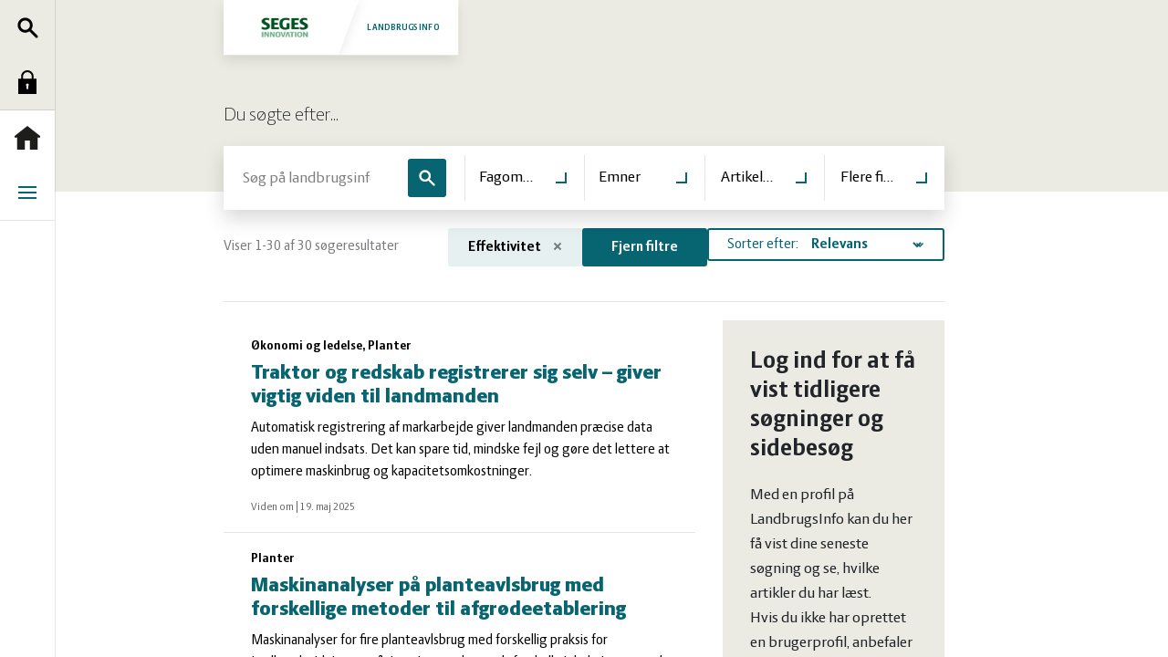

--- FILE ---
content_type: text/html; charset=utf-8
request_url: https://www.landbrugsinfo.dk/search?generated=true&sort=RelevanceDesc&topics=86975adc-fcad-4aa2-94d0-57fe92ee5421
body_size: 6690
content:



<!DOCTYPE html>
<html class="no-js" lang="en" dir="ltr">
<head>
    <meta charset="utf-8">

    

    <meta http-equiv="X-UA-Compatible" content="IE=edge">
    <meta name="viewport" content="width=device-width, initial-scale=1.0">
    <meta name="format-detection" content="telephone=no">
    <meta name="mobile-web-app-capable" content="yes">
    <meta name="pageId" class="pageId" content="8e1c51e3-2e23-4809-b1b2-011a40660386">
    <!-- Homescreen for Safari and iOS -->
    <link rel="apple-touch-icon" sizes="57x57" href="/Assets/favicons/apple-touch-icon-57x57.png">
    <link rel="apple-touch-icon" sizes="60x60" href="/Assets/favicons/apple-touch-icon-60x60.png">
    <link rel="apple-touch-icon" sizes="72x72" href="/Assets/favicons/apple-touch-icon-72x72.png">
    <link rel="apple-touch-icon" sizes="76x76" href="/Assets/favicons/apple-touch-icon-76x76.png">
    <link rel="apple-touch-icon" sizes="114x114" href="/Assets/favicons/apple-touch-icon-114x114.png">
    <link rel="apple-touch-icon" sizes="120x120" href="/Assets/favicons/apple-touch-icon-120x120.png">
    <link rel="apple-touch-icon" sizes="144x144" href="/Assets/favicons/apple-touch-icon-144x144.png">
    <link rel="apple-touch-icon" sizes="152x152" href="/Assets/favicons/apple-touch-icon-152x152.png">
    <link rel="apple-touch-icon" sizes="180x180" href="/Assets/favicons/apple-touch-icon-180x180.png">
    <!-- Homescreen for Chrome and Android -->
    <link rel="icon" type="image/png" href="/Assets/favicons/android-chrome-192x192.png" sizes="192x192">
    <link rel="icon" type="image/png" href="/Assets/favicons/favicon-96x96.png" sizes="96x96">
    <link rel="icon" type="image/png" href="/Assets/favicons/favicon-32x32.png" sizes="32x32">
    <link rel="icon" type="image/png" href="/Assets/favicons/favicon-16x16.png" sizes="16x16">
    <!-- Tile icon for MS -->
    <link rel="manifest" href="/Assets/favicons/manifest.json">
    <meta name="msapplication-TileColor" content="#00aba9" />
    <meta name="msapplication-TileImage" content="/Assets/favicons/ms-touch-icon-144x144-precomposed.png" />
    <meta name="theme-color" content="#ffffff" />
    <meta name="msapplication-tap-highlight" content="no">
    <script>
        // version: 1.2
        window.onerror = function (e, n, a, o, t) { var r = new XMLHttpRequest; return r.open("POST", "https://api.flown.dk/api/tracking/", !0), r.setRequestHeader("Content-Type", "application/json"), r.send(JSON.stringify({ flownTrackingID: "c81d704968574113a26383c2e2398b23", time: (new Date).getTime(), msg: e, error: t || "No error is available", ua: navigator.userAgent, page: window.location, url: n, lineNo: a, columnNo: o })), !1 };
        // version: 1.8
        if (performance && performance.getEntriesByType) { if (document.documentMode) { document.onreadystatechange = function () { "complete" === document.readyState && setTimeout(function () { var e = performance.getEntriesByType("navigation")[0]; e && upload({ serverMeasurements: e, isAsync: !1 }) }, 100) }; var origOpen = XMLHttpRequest.prototype.open; XMLHttpRequest.prototype.open = function () { this.addEventListener("load", function () { var e = performance.getEntries("resource").filter(function (e) { return "xmlhttprequest" === e.initiatorType }); e[e.length - 1].name === this.responseURL && -1 === e[e.length - 1].name.indexOf("serverTiming") && upload({ serverMeasurements: e[e.length - 1], isAsync: !0 }) }), origOpen.apply(this, arguments) } } else if (PerformanceObserver) { var syncData = { CLS: [] }; function truncate(e, t) { return e.length > t ? e.substr(0, t - 1) + "&hellip;" : e } var observer = new PerformanceObserver(function (e) { e.getEntries().forEach(function (e) { if (("xmlhttprequest" === e.initiatorType || "fetch" === e.initiatorType) && -1 === e.name.indexOf("serverTiming")) { let t = { serverMeasurements: e, isAsync: !0 }; e.duration >= 2e3 && upload(t) } if ("navigation" === e.entryType && (syncData.serverMeasurements = e, syncData.isAsync = !1, syncData.serverMeasurements.duration >= 2500 && upload(syncData)), "first-contentful-paint" === e.name && (syncData.FCP = e), "layout-shift" === e.entryType && !e.hadRecentInput) { let t = { value: e.value, startTime: e.startTime, lastInputTime: e.lastInputTime, name: e.name, sources: { node: e.sources.length > 0 ? truncate(e.sources[0].node.outerHTML) : "No Element was passed" } }; syncData.CLS.push(t) } "largest-contentful-paint" === e.entryType && (syncData.LCP = { duration: e.duration, element: e.element ? truncate(e.element.outerHTML, 350) : "No Element was passed", entryType: e.entryType, id: e.id, loadTime: e.loadTime, name: e.name, renderTime: e.renderTime || e.startTime, size: e.size, startTime: e.startTime, url: e.url }) }) }); observer.observe({ entryTypes: ["resource", "largest-contentful-paint", "paint", "navigation", "layout-shift"] }) } function upload(e) { console.warn(e); var t = { flownSMID: "706b502767354f82b947b6e2127a3db1", ua: navigator.userAgent, page: window.location, data: e }, n = new XMLHttpRequest; n.open("POST", "https://api.flown.dk/api/serverTiming/", !0), n.setRequestHeader("Content-Type", "application/json"), n.send(JSON.stringify(t)) } }
    </script>
    <title>S&#248;g p&#229; Landbrugsinfo.dk</title>

<meta name="description" content="S&#248;g p&#229; Landbrugsinfo.dk">
<meta name="keywords" content="">
<meta name="author" content="">


<meta property="og:title" content="S&#248;g p&#229; Landbrugsinfo.dk">
<meta property="og:type" content="website">


<meta property="og:url" content="https://www.landbrugsinfo.dk/search">
<meta property="og:site_name" content="LandbrugsInfo">

<meta name="application-name" content="LandbrugsInfo">

<link rel="canonical" href="https://www.landbrugsinfo.dk/search" />

    <!--link(rel="dns-prefetch" href="//google-analytics.com")-->
    <link rel='stylesheet' href='/content/styles/index.css?v=1020122956' media='print' onload="this.onload=null;this.media='all'">
    <script>
        //change className of html from .no-js to .has-js.
        (function (el) {
            el.className = el.className.replace('no-js', 'has-js');
            el.className += ((('ontouchstart' in window) || window.DocumentTouch && document instanceof DocumentTouch) ? ' has-touchevents' : ' no-touchevents');
        })(document.documentElement);

    </script>
    <link rel='shortcut icon' href='/favicon.ico?v=0101000000'>
    


<!-- Google Tag Manager -->
<script>(function(w,d,s,l,i){w[l]=w[l]||[];w[l].push({'gtm.start':
new Date().getTime(),event:'gtm.js'});var f=d.getElementsByTagName(s)[0],
j=d.createElement(s),dl=l!='dataLayer'?'&l='+l:'';j.async=true;j.src=
'https://www.googletagmanager.com/gtm.js?id='+i+dl;f.parentNode.insertBefore(j,f);
})(window,document,'script','dataLayer','GTM-5NMSL4FN');</script>
<!-- End Google Tag Manager -->
</head>

<body class="">
    <div class="page-wrapper">
        
        

<nav class="navigation js-navigation data-sic-exclude" role="navigation" data-navigation-level-active="">
    <aside data-navigation-level="primary">
        <ul class="list-unstyled mb-0 bg-light border-bottom">
            <li class="desktop-only">
                    <a class="navigation-link" data-pageId="19d746a4-9427-4d53-96f8-15005ec2bef6" href="/search?"  title="S&#248;g" >
        <span class="icon icon-search"></span>
        <span class="icon icon-search-blue"></span>S&#248;g
    </a>

            </li>
                <li>
                        <a class="navigation-link" data-pageId="19d746a4-9427-4d53-96f8-15005ec2bef6" href="/identity/login/landbrugsinfo/SitecoreIdentityServer/oidc/?returnUrl=https%3A%2F%2Fwww.landbrugsinfo.dk%3A443%2Fsearch%3Fgenerated%3Dtrue%26sort%3DRelevanceDesc%26topics%3D86975adc-fcad-4aa2-94d0-57fe92ee5421"  rel="noopener noreferrer" target="_self"  title="Log ind" >
        <span class="icon icon-lock"></span>
        <span class="icon icon-lock-blue"></span>Log ind
    </a>

                </li>
        </ul>
        <ul class="list-unstyled border-bottom desktop-only first-level">
            <li>
                    <a class="navigation-link" data-pageId="19d746a4-9427-4d53-96f8-15005ec2bef6" href="/"  title="Forside" >
        <span class="icon icon-home"></span>
        <span class="icon icon-home-blue"></span>Forside
    </a>

            </li>
            <li>
                    <a class="navigation-link" data-pageId="19d746a4-9427-4d53-96f8-15005ec2bef6" href="#"  title="Menu" data-navigation-level-trigger="secondary">
        <span class="icon icon-bars"></span>
        <span class="icon icon-bars-blue"></span>Menu
    </a>

            </li>
            


        </ul>
        <div class="mobile-only first-level">
            <ul class="list-unstyled mb-0">
                <li>
                        <a class="navigation-link" data-pageId="19d746a4-9427-4d53-96f8-15005ec2bef6" href="/"  title="Forside" >
        <span class="icon icon-home"></span>
        <span class="icon icon-home-blue"></span>Forside
    </a>

                </li>
            </ul>
            <ul class="list-unstyled">
                    <li>
                            <a class="navigation-link" data-pageId="a7ebe437-8ff2-4ed0-8360-54da78f318c8" href="/fjerkrae"  title="Fjerkr&#230;" >
        <span class="icon icon-chicken"></span>
        <span class="icon icon-chicken-blue"></span>Fjerkr&#230;
    </a>

                    </li>
                    <li>
                            <a class="navigation-link" data-pageId="79a8dfdd-b41c-4121-8b83-73f7134b0180" href="/grise"  title="Grise" >
        <span class="icon icon-piggy"></span>
        <span class="icon icon-piggy-blue"></span>Grise
    </a>

                    </li>
                    <li>
                            <a class="navigation-link" data-pageId="5a7e921b-2ffe-42c9-8721-b81a11fa5ae7" href="/heste"  title="Heste" >
        <span class="icon icon-horse"></span>
        <span class="icon icon-horse-blue"></span>Heste
    </a>

                    </li>
                    <li>
                            <a class="navigation-link" data-pageId="e5ed6b89-ddfe-4b52-97ec-f087a888a5f0" href="/jura"  title="Jura" >
        <span class="icon icon-law"></span>
        <span class="icon icon-law-blue"></span>Jura
    </a>

                    </li>
                    <li>
                            <a class="navigation-link" data-pageId="adcc928b-5956-4329-83a3-05d06a1fa5e3" href="/kvaeg"  title="Kv&#230;g" >
        <span class="icon icon-cow"></span>
        <span class="icon icon-cow-blue"></span>Kv&#230;g
    </a>

                    </li>
                    <li>
                            <a class="navigation-link" data-pageId="d0fc205b-9ea8-4dae-88c6-06f7a973fdf8" href="/natur_vandmiljoe"  title="Natur og vandmilj&#248;" >
        <span class="icon icon-nature"></span>
        <span class="icon icon-nature-blue"></span>Natur og vandmilj&#248;
    </a>

                    </li>
                    <li>
                            <a class="navigation-link" data-pageId="b0ee25d7-066d-4587-9cd1-34ea05f1ae2d" href="/planter"  title="Planter" >
        <span class="icon icon-plants"></span>
        <span class="icon icon-plants-blue"></span>Planter
    </a>

                    </li>
                    <li>
                            <a class="navigation-link" data-pageId="52b163bc-a818-445a-96c2-23a92ad2c1d5" href="/oekologi"  title="&#216;kologi" >
        <span class="icon icon-eco"></span>
        <span class="icon icon-eco-blue"></span>&#216;kologi
    </a>

                    </li>
                    <li>
                            <a class="navigation-link" data-pageId="4574aeca-d5c5-403f-9e60-c7a145755e07" href="/oekonomi_ledelse"  title="&#216;konomi og ledelse" >
        <span class="icon icon-coins"></span>
        <span class="icon icon-coins-blue"></span>&#216;konomi og ledelse
    </a>

                    </li>
                    <li>
                            <a class="navigation-link" data-pageId="ff844016-5d76-4bad-a0b0-e6aaa83ba02f" href="/ovrige-dyr"  title="&#216;vrige dyr" >
        <span class="icon icon-cat"></span>
        <span class="icon icon-cat-blue"></span>&#216;vrige dyr
    </a>

                    </li>
            </ul>
        </div>
    </aside>
    <aside class="navigation-second-level" data-navigation-level="secondary">
        <ul class="list-unstyled">
                <li>
                        <a class="navigation-link" data-pageId="a7ebe437-8ff2-4ed0-8360-54da78f318c8" href="/fjerkrae"  title="Fjerkr&#230;" >
        <span class="icon icon-chicken"></span>
        <span class="icon icon-chicken-blue"></span>Fjerkr&#230;
    </a>

                </li>
                <li>
                        <a class="navigation-link" data-pageId="79a8dfdd-b41c-4121-8b83-73f7134b0180" href="/grise"  title="Grise" >
        <span class="icon icon-piggy"></span>
        <span class="icon icon-piggy-blue"></span>Grise
    </a>

                </li>
                <li>
                        <a class="navigation-link" data-pageId="5a7e921b-2ffe-42c9-8721-b81a11fa5ae7" href="/heste"  title="Heste" >
        <span class="icon icon-horse"></span>
        <span class="icon icon-horse-blue"></span>Heste
    </a>

                </li>
                <li>
                        <a class="navigation-link" data-pageId="e5ed6b89-ddfe-4b52-97ec-f087a888a5f0" href="/jura"  title="Jura" >
        <span class="icon icon-law"></span>
        <span class="icon icon-law-blue"></span>Jura
    </a>

                </li>
                <li>
                        <a class="navigation-link" data-pageId="adcc928b-5956-4329-83a3-05d06a1fa5e3" href="/kvaeg"  title="Kv&#230;g" >
        <span class="icon icon-cow"></span>
        <span class="icon icon-cow-blue"></span>Kv&#230;g
    </a>

                </li>
                <li>
                        <a class="navigation-link" data-pageId="d0fc205b-9ea8-4dae-88c6-06f7a973fdf8" href="/natur_vandmiljoe"  title="Natur og vandmilj&#248;" >
        <span class="icon icon-nature"></span>
        <span class="icon icon-nature-blue"></span>Natur og vandmilj&#248;
    </a>

                </li>
                <li>
                        <a class="navigation-link" data-pageId="b0ee25d7-066d-4587-9cd1-34ea05f1ae2d" href="/planter"  title="Planter" >
        <span class="icon icon-plants"></span>
        <span class="icon icon-plants-blue"></span>Planter
    </a>

                </li>
                <li>
                        <a class="navigation-link" data-pageId="52b163bc-a818-445a-96c2-23a92ad2c1d5" href="/oekologi"  title="&#216;kologi" >
        <span class="icon icon-eco"></span>
        <span class="icon icon-eco-blue"></span>&#216;kologi
    </a>

                </li>
                <li>
                        <a class="navigation-link" data-pageId="4574aeca-d5c5-403f-9e60-c7a145755e07" href="/oekonomi_ledelse"  title="&#216;konomi og ledelse" >
        <span class="icon icon-coins"></span>
        <span class="icon icon-coins-blue"></span>&#216;konomi og ledelse
    </a>

                </li>
                <li>
                        <a class="navigation-link" data-pageId="ff844016-5d76-4bad-a0b0-e6aaa83ba02f" href="/ovrige-dyr"  title="&#216;vrige dyr" >
        <span class="icon icon-cat"></span>
        <span class="icon icon-cat-blue"></span>&#216;vrige dyr
    </a>

                </li>
        </ul>
    </aside>

    <aside data-navigation-level="search">
        <div class="container py-5" id="vue-nav-search">
            <nav-search-app init="/api/Navigation/InitHeaderSearchComponent?datasourceItemId=19d746a4-9427-4d53-96f8-15005ec2bef6" search="/api/Navigation/Search?datasourceItemId=19d746a4-9427-4d53-96f8-15005ec2bef6" redirect="/search" delay="750" threshold="3" />
        </div>
    </aside>
</nav>



<header class="site-header" role="banner">
    <div class="container">
        <nav class="navbar data-sic-exclude">
            <div class="navbar-brand p-0">
                <a id="header-link" class="logo" href="/" title="Forside">
                    <img src="/Assets/images/seges-logo-rgb.png" srcset="/Assets/images/seges-logo-rgb@2x.png 2x, /Assets/images/seges-logo-rgb@3x.png 3x" alt="SEGES logo">
                    Landbrugsinfo
                </a>
            </div>
            <div class="site-header-actions">
                <a class="btn" href="/search?" title="S&#248;g">
                    <span class="icon icon-search"></span>
                    <span class="visually-hidden">S&#248;g</span>
                </a>
                <button class="btn" type="button" title="Navigation" data-navigation-level-trigger="primary">
                    <span class="icon icon-bars"></span>
                    <span class="visually-hidden">Navigation</span>
                </button>
            </div>
        </nav>
    </div>
</header>
<div class="navbar-partner" style="display: none">
    <div class="container">
        <a id="partner-logo" class="partner-logo">
            <span class="partner-logo-description"></span>
            <img class="partner-logo-img" alt="">
        </a>
    </div>
</div>


<script>
    var currentUrl = new URL(window.location.href);
    var pathname = currentUrl.pathname === "/" ? "/" : currentUrl.pathname.replace(/\/$/, '');
    if (pathname !== "/") {

        document.getElementById("header-link").classList.add("logo-small");
        var partnerLogo = document.getElementById("partner-logo");
        partnerLogo.classList.add("logo-small");
    }

    // These values comes from _Layout.cshtml file so we can cache Header component
    if (window.partnerLogoValues && window.partnerLogoValues.logoUrl) {
        document.getElementById('partner-logo').setAttribute('href', window.partnerLogoValues.logoLink);
        document.getElementById('partner-logo').setAttribute('title', window.partnerLogoValues.headline);
        document.getElementsByClassName('partner-logo-img')[0].setAttribute('src', window.partnerLogoValues.logoUrl);
        document.getElementsByClassName('partner-logo-description')[0].innerHTML = window.partnerLogoValues.headline;
        document.getElementsByClassName("navbar-partner")[0].style.display = "block"
    }

</script>
        <main role="main">
            <div id="vue-page-search">
    <page-search-app init="/api/search/InitSearchComponent?datasourceItemId=acc2746c-6a8f-4fc5-af8b-9e51340c26bb&amp;generated=true&amp;sort=RelevanceDesc&amp;topics=86975adc-fcad-4aa2-94d0-57fe92ee5421" search="/api/search/Search?datasourceItemId=acc2746c-6a8f-4fc5-af8b-9e51340c26bb" :delay="750" :threshold="3"></page-search-app>
</div>

        </main>
        <footer class="site-footer data-sic-exclude" role="contentinfo">
    <div class="container">
        <div class="row">
            <div class="col-12 col-lg-5 col-xl-4 site-footer-section">
                <address>
                        <p>SEGES Innovation P/S</p>
                                            <p>Agro Food Park 15</p>
                                            <p>8200 Aarhus N</p>
                </address>
                <div>
                        <p class="site-footer-line">
                            <span class="site-footer-line-label">Tlf.</span>
                            <span class="site-footer-line-value">
                                <a class="text-dark" href="tel:8740 5000">8740 5000</a>
                            </span>
                        </p>
                                            <p class="site-footer-line"><span class="site-footer-line-label">Fax.</span><span class="site-footer-line-value">8740 5010</span></p>
                                            <p class="site-footer-line"><span class="site-footer-line-label">Email</span><a class="site-footer-line-value" href="mailto:info@seges.dk">info@seges.dk</a></p>
                </div>
            </div>
                <div class="col-12 col-lg-4 col-xl-3 site-footer-section d-print-none">
                    <ul class="site-footer-nav">
                            <li><a href="https://segesinnovation.dk/om-os/firmaoplysninger/">Firmaoplysninger</a></li>
                            <li><a href="/public/2/1/8/abonnement_landbrugsinfo">Bestil abonnement</a></li>
                            <li><a href="/public/6/7/b/seges_landbrugsinfo">Om Landbrugsinfo</a></li>
                            <li><a href="/public/2/1/8/abonnement_kontakt_og_support">Kontakt og support</a></li>
                            <li><a href="https://segesinnovation.dk/om-os/privatlivspolitik/">Privatlivspolitik</a></li>
                            <li><a href="/cookiepolitik">Cookiepolitik</a></li>
                    </ul>
                </div>
                            <div class="col-12 col-lg-4 col-xl-3 site-footer-section d-print-none">
                    <ul class="site-footer-nav">
                            <li><a href="https://segesinnovation.dk/">Segesinnovation.dk</a></li>
                            <li><a href="https://segesinnovation.dk/om-os/find-medarbejder/">Find medarbejdere i SEGES Innovation</a></li>
                            <li><a href="https://www.landmand.dk/">Landmand.dk</a></li>
                            <li><a href="https://www.seges.tv/">Seges.tv</a></li>
                    </ul>
                </div>
                    </div>
    </div>
</footer>
    </div>

    <!-- Alert-->
    <section class="section alert-section alert-section-general hidden js-alert" role="alert">
        <div class="container">
            <div class="alert mb-0 text-center"><em class="fst-normal"><b class="js-alert-text"></b></em></div>
        </div>
    </section>

    <!-- Popup section - -->
    <div class="popup-container"></div>

    <!-- Scripts-->
    <script type='text/javascript' src='/Content/Scripts/Seges.vendor.bundle.js?v=0526114454'></script>
    <script type='text/javascript' src='/Content/Scripts/Seges.bundle.js?v=1020122956'></script>

    


<script type="text/javascript">
        document.addEventListener('DOMContentLoaded', function load() {
            if (!window.$ || !window.$.validator) return;
            const script = document.createElement("script");
            script.src = "/sitecore%20modules/Web/ExperienceForms/scripts/localization/messages_da.js";
            document.querySelector('body').appendChild(script);
        }, false);
</script>


    
    


<!-- Google Tag Manager (noscript) -->
<noscript><iframe src="https://www.googletagmanager.com/ns.html?id=GTM-5NMSL4FN"
height="0" width="0" style="display:none;visibility:hidden"></iframe></noscript>
<!-- End Google Tag Manager (noscript) -->
</body>
</html>


--- FILE ---
content_type: text/css
request_url: https://www.landbrugsinfo.dk/content/styles/index.css?v=1020122956
body_size: 37817
content:
@charset "UTF-8";@font-face{font-family:LF Press Sans;font-style:normal;font-weight:300;src:local("LF Press Sans Light"),local("LFPressSans-Light"),url(/Assets/fonts/LFPressSans-Light.woff2) format("woff2"),url(/Assets/fonts/LFPressSans-Light.woff) format("woff")}@font-face{font-family:LF Press Sans;font-style:normal;font-weight:900;src:local("LF Press Sans Heavy"),local("LFPressSans-Heavy"),url(/Assets/fonts/LFPressSans-Heavy.woff2) format("woff2"),url(/Assets/fonts/LFPressSans-Heavy.woff) format("woff")}@font-face{font-family:LF Press Sans;font-style:italic;font-weight:700;src:local("LF Press Sans Bold Italic"),local("LFPressSans-BoldItalic"),url(/Assets/fonts/LFPressSans-BoldItalic.woff2) format("woff2"),url(/Assets/fonts/LFPressSans-BoldItalic.woff) format("woff")}@font-face{font-family:LF Press Sans;font-style:italic;font-weight:400;src:local("LF Press Sans Italic"),local("LFPressSans-Italic"),url(/Assets/fonts/LFPressSans-Italic.woff2) format("woff2"),url(/Assets/fonts/LFPressSans-Italic.woff) format("woff")}@font-face{font-family:LF Press Sans;font-style:normal;font-weight:700;src:local("LF Press Sans Bold"),local("LFPressSans-Bold"),url(/Assets/fonts/LFPressSans-Bold.woff2) format("woff2"),url(/Assets/fonts/LFPressSans-Bold.woff) format("woff")}@font-face{font-family:LF Press Sans;font-style:normal;font-weight:400;src:local("LF Press Sans"),local("LFPressSans-Regular"),url(/Assets/fonts/LFPressSans.woff2) format("woff2"),url(/Assets/fonts/LFPressSans.woff) format("woff")}:root{--bs-blue:#007bff;--bs-indigo:#6610f2;--bs-purple:#6f42c1;--bs-pink:#e83e8c;--bs-red:#d0001e;--bs-orange:#ee6c00;--bs-yellow:#ffc828;--bs-green:#005521;--bs-teal:#20c997;--bs-cyan:#17a2b8;--bs-black:#000;--bs-white:#fff;--bs-gray:#6c757d;--bs-gray-dark:#343a40;--bs-gray-100:#f8f9fa;--bs-gray-200:#e9ecef;--bs-gray-300:#dee2e6;--bs-gray-400:#c8c7b2;--bs-gray-500:#adb5bd;--bs-gray-600:#6c757d;--bs-gray-700:#495057;--bs-gray-800:#343a40;--bs-gray-900:#212529;--bs-primary:#076471;--bs-secondary:#ee6c00;--bs-success:#005521;--bs-info:#afdce7;--bs-warning:#ffc828;--bs-danger:#d0001e;--bs-light:#ceccbb66;--bs-dark:#000;--bs-primary-light:#e6f0f1;--bs-secondary-light:#ee6c001a;--bs-primary-rgb:7,100,113;--bs-secondary-rgb:238,108,0;--bs-success-rgb:0,85,33;--bs-info-rgb:175,220,231;--bs-warning-rgb:255,200,40;--bs-danger-rgb:208,0,30;--bs-light-rgb:206,204,187;--bs-dark-rgb:0,0,0;--bs-primary-light-rgb:230,240,241;--bs-secondary-light-rgb:238,108,0;--bs-white-rgb:255,255,255;--bs-black-rgb:0,0,0;--bs-body-color-rgb:33,37,41;--bs-body-bg-rgb:255,255,255;--bs-font-sans-serif:"LF Press Sans",arial,sans-serif;--bs-font-monospace:SFMono-Regular,Menlo,Monaco,Consolas,"Liberation Mono","Courier New",monospace;--bs-gradient:linear-gradient(180deg,#ffffff26,#fff0);--bs-body-font-family:var(--bs-font-sans-serif);--bs-body-font-size:1.125rem;--bs-body-font-weight:400;--bs-body-line-height:1.5;--bs-body-color:#212529;--bs-body-bg:#fff;--bs-border-width:1px;--bs-border-style:solid;--bs-border-color:#0000001a;--bs-border-color-translucent:rgba(0,0,0,.175);--bs-border-radius:0.1875rem;--bs-border-radius-sm:0.1875rem;--bs-border-radius-lg:0.1875rem;--bs-border-radius-xl:1rem;--bs-border-radius-2xl:2rem;--bs-border-radius-pill:50rem;--bs-link-color:#ee6c00;--bs-link-hover-color:#076471;--bs-code-color:inherit;--bs-highlight-bg:#fff4d4}*,:after,:before{box-sizing:border-box}@media (prefers-reduced-motion:no-preference){:root{scroll-behavior:smooth}}body{-webkit-text-size-adjust:100%;-webkit-tap-highlight-color:rgba(0,0,0,0);background-color:var(--bs-body-bg);color:var(--bs-body-color);font-family:var(--bs-body-font-family);font-size:var(--bs-body-font-size);font-weight:var(--bs-body-font-weight);line-height:var(--bs-body-line-height);margin:0;text-align:var(--bs-body-text-align)}hr{border:0;border-top:1px solid;color:inherit;margin:1rem 0;opacity:.25}.h1,.h2,.h3,.h4,.h5,.h6,h1,h2,h3,h4,h5,h6{font-weight:700;line-height:1.2;margin-bottom:1.25rem;margin-top:0}.h1,h1{font-size:2.25rem}.h2,h2{font-size:1.875375rem}.h3,h3{font-size:1.6875rem}.h4,h4{font-size:1.375rem}.h5,.h6,h5,h6{font-size:1.125rem}p{margin-bottom:1.25rem;margin-top:0}abbr[title]{cursor:help;-webkit-text-decoration:underline dotted;text-decoration:underline dotted;-webkit-text-decoration-skip-ink:none;text-decoration-skip-ink:none}address{font-style:normal;line-height:inherit;margin-bottom:1rem}ol,ul{padding-left:2rem}dl,ol,ul{margin-bottom:1rem;margin-top:0}ol ol,ol ul,ul ol,ul ul{margin-bottom:0}dt{font-weight:700}dd{margin-bottom:.5rem;margin-left:0}blockquote{margin:0 0 1rem}b,strong{font-weight:bolder}.small,small{font-size:1rem}.mark,mark{background-color:var(--bs-highlight-bg);padding:.1875em}sub,sup{font-size:.75em;line-height:0;position:relative;vertical-align:initial}sub{bottom:-.25em}sup{top:-.5em}a{color:var(--bs-link-color)}a,a:hover{text-decoration:none}a:hover{color:var(--bs-link-hover-color)}a:not([href]):not([class]),a:not([href]):not([class]):hover{color:inherit;text-decoration:none}code,kbd,pre,samp{font-family:var(--bs-font-monospace);font-size:1em}pre{display:block;font-size:1em;margin-bottom:1rem;margin-top:0;overflow:auto}pre code{color:inherit;font-size:inherit;word-break:normal}code{word-wrap:break-word;color:var(--bs-code-color)}a>code{color:inherit}kbd{background-color:initial;border-radius:.1875rem;color:inherit}kbd,kbd kbd{font-size:1em;padding:0}figure{margin:0 0 1rem}img,svg{vertical-align:middle}table{border-collapse:collapse;caption-side:bottom}caption{color:inherit;padding-bottom:.5rem;padding-top:.5rem;text-align:left}th{text-align:inherit;text-align:-webkit-match-parent}tbody,td,tfoot,th,thead,tr{border:0 solid;border-color:inherit}label{display:inline-block}button{border-radius:0}button:focus:not(:focus-visible){outline:0}button,input,optgroup,select,textarea{font-family:inherit;font-size:inherit;line-height:inherit;margin:0}button,select{text-transform:none}[role=button]{cursor:pointer}select{word-wrap:normal}select:disabled{opacity:1}[list]:not([type=date]):not([type=datetime-local]):not([type=month]):not([type=week]):not([type=time])::-webkit-calendar-picker-indicator{display:none!important}[type=button],[type=reset],[type=submit],button{-webkit-appearance:button}[type=button]:not(:disabled),[type=reset]:not(:disabled),[type=submit]:not(:disabled),button:not(:disabled){cursor:pointer}::-moz-focus-inner{border-style:none;padding:0}textarea{resize:vertical}fieldset{border:0;margin:0;min-width:0;padding:0}legend{float:left;font-size:1.5rem;line-height:inherit;margin-bottom:.5rem;padding:0;width:100%}legend+*{clear:left}::-webkit-datetime-edit-day-field,::-webkit-datetime-edit-fields-wrapper,::-webkit-datetime-edit-hour-field,::-webkit-datetime-edit-minute,::-webkit-datetime-edit-month-field,::-webkit-datetime-edit-text,::-webkit-datetime-edit-year-field{padding:0}::-webkit-inner-spin-button{height:auto}[type=search]{-webkit-appearance:textfield;outline-offset:-2px}::-webkit-search-decoration{-webkit-appearance:none}::-webkit-color-swatch-wrapper{padding:0}::file-selector-button{-webkit-appearance:button;font:inherit}output{display:inline-block}iframe{border:0}summary{cursor:pointer;display:list-item}progress{vertical-align:initial}[hidden]{display:none!important}.lead{font-size:1.375rem;font-weight:400}.display-1{font-size:5rem}.display-1,.display-2{font-weight:300;line-height:1.2}.display-2{font-size:4.5rem}.display-3{font-size:4rem}.display-3,.display-4{font-weight:300;line-height:1.2}.display-4{font-size:3.5rem}.display-5{font-size:3rem}.display-5,.display-6{font-weight:300;line-height:1.2}.display-6{font-size:2.5rem}.list-inline,.list-unstyled{list-style:none;padding-left:0}.list-inline-item{display:inline-block}.list-inline-item:not(:last-child){margin-right:.5rem}.initialism{font-size:1rem;text-transform:uppercase}.blockquote{font-size:1.6875rem;margin-bottom:1rem}.blockquote>:last-child{margin-bottom:0}.blockquote-footer{color:#6c757d;font-size:1rem;margin-bottom:1rem;margin-top:-1rem}.blockquote-footer:before{content:"— "}.img-fluid,.img-thumbnail{height:auto;max-width:100%}.img-thumbnail{background-color:#fff;border:1px solid var(--bs-border-color);border-radius:.1875rem;box-shadow:0 .125rem .25rem rgba(0,0,0,.075);padding:.25rem}.figure{display:inline-block}.figure-img{line-height:1;margin-bottom:.5rem}.figure-caption{color:inherit;font-size:.875rem}.bg-wrapper>form,.container,.container-fluid,.container-lg,.container-xl{--bs-gutter-x:30px;--bs-gutter-y:0;margin-left:auto;margin-right:auto;padding-left:calc(var(--bs-gutter-x)*.5);padding-right:calc(var(--bs-gutter-x)*.5);width:100%}@media (min-width:1024px){.bg-wrapper>form,.container,.container-lg,.container-md,.container-sm{max-width:820px}}@media (min-width:1440px){.bg-wrapper>form,.container,.container-lg,.container-md,.container-sm,.container-xl{max-width:1220px}}.row{--bs-gutter-x:30px;--bs-gutter-y:0;display:flex;flex-wrap:wrap;margin-left:calc(var(--bs-gutter-x)*-.5);margin-right:calc(var(--bs-gutter-x)*-.5);margin-top:calc(var(--bs-gutter-y)*-1)}.row>*{flex-shrink:0;margin-top:var(--bs-gutter-y);max-width:100%;padding-left:calc(var(--bs-gutter-x)*.5);padding-right:calc(var(--bs-gutter-x)*.5);width:100%}.col{flex:1 0 0%}.row-cols-auto>*{flex:0 0 auto;width:auto}.row-cols-1>*{flex:0 0 auto;width:100%}.row-cols-2>*{flex:0 0 auto;width:50%}.row-cols-3>*{flex:0 0 auto;width:33.3333333333%}.row-cols-4>*{flex:0 0 auto;width:25%}.row-cols-5>*{flex:0 0 auto;width:20%}.row-cols-6>*{flex:0 0 auto;width:16.6666666667%}.col-auto{flex:0 0 auto;width:auto}.col-1{flex:0 0 auto;width:8.33333333%}.col-2{flex:0 0 auto;width:16.66666667%}.col-3{flex:0 0 auto;width:25%}.col-4{flex:0 0 auto;width:33.33333333%}.col-5{flex:0 0 auto;width:41.66666667%}.col-6{flex:0 0 auto;width:50%}.col-7{flex:0 0 auto;width:58.33333333%}.col-8{flex:0 0 auto;width:66.66666667%}.col-9{flex:0 0 auto;width:75%}.col-10{flex:0 0 auto;width:83.33333333%}.col-11{flex:0 0 auto;width:91.66666667%}.col-12{flex:0 0 auto;width:100%}.offset-1{margin-left:8.33333333%}.offset-2{margin-left:16.66666667%}.offset-3{margin-left:25%}.offset-4{margin-left:33.33333333%}.offset-5{margin-left:41.66666667%}.offset-6{margin-left:50%}.offset-7{margin-left:58.33333333%}.offset-8{margin-left:66.66666667%}.offset-9{margin-left:75%}.offset-10{margin-left:83.33333333%}.offset-11{margin-left:91.66666667%}.g-0,.gx-0{--bs-gutter-x:0}.g-0,.gy-0{--bs-gutter-y:0}.g-1,.gx-1{--bs-gutter-x:0.25rem}.g-1,.gy-1{--bs-gutter-y:0.25rem}.g-2,.gx-2{--bs-gutter-x:0.5rem}.g-2,.gy-2{--bs-gutter-y:0.5rem}.g-3,.gx-3{--bs-gutter-x:1rem}.g-3,.gy-3{--bs-gutter-y:1rem}.g-4,.gx-4{--bs-gutter-x:1.25rem}.g-4,.gy-4{--bs-gutter-y:1.25rem}.g-5,.gx-5{--bs-gutter-x:1.875rem}.g-5,.gy-5{--bs-gutter-y:1.875rem}.g-6,.gx-6{--bs-gutter-x:2.5rem}.g-6,.gy-6{--bs-gutter-y:2.5rem}.g-7,.gx-7{--bs-gutter-x:5rem}.g-7,.gy-7{--bs-gutter-y:5rem}.g-8,.gx-8{--bs-gutter-x:7.5rem}.g-8,.gy-8{--bs-gutter-y:7.5rem}@media (min-width:576px){.col-sm{flex:1 0 0%}.row-cols-sm-auto>*{flex:0 0 auto;width:auto}.row-cols-sm-1>*{flex:0 0 auto;width:100%}.row-cols-sm-2>*{flex:0 0 auto;width:50%}.row-cols-sm-3>*{flex:0 0 auto;width:33.3333333333%}.row-cols-sm-4>*{flex:0 0 auto;width:25%}.row-cols-sm-5>*{flex:0 0 auto;width:20%}.row-cols-sm-6>*{flex:0 0 auto;width:16.6666666667%}.col-sm-auto{flex:0 0 auto;width:auto}.col-sm-1{flex:0 0 auto;width:8.33333333%}.col-sm-2{flex:0 0 auto;width:16.66666667%}.col-sm-3{flex:0 0 auto;width:25%}.col-sm-4{flex:0 0 auto;width:33.33333333%}.col-sm-5{flex:0 0 auto;width:41.66666667%}.col-sm-6{flex:0 0 auto;width:50%}.col-sm-7{flex:0 0 auto;width:58.33333333%}.col-sm-8{flex:0 0 auto;width:66.66666667%}.col-sm-9{flex:0 0 auto;width:75%}.col-sm-10{flex:0 0 auto;width:83.33333333%}.col-sm-11{flex:0 0 auto;width:91.66666667%}.col-sm-12{flex:0 0 auto;width:100%}.offset-sm-0{margin-left:0}.offset-sm-1{margin-left:8.33333333%}.offset-sm-2{margin-left:16.66666667%}.offset-sm-3{margin-left:25%}.offset-sm-4{margin-left:33.33333333%}.offset-sm-5{margin-left:41.66666667%}.offset-sm-6{margin-left:50%}.offset-sm-7{margin-left:58.33333333%}.offset-sm-8{margin-left:66.66666667%}.offset-sm-9{margin-left:75%}.offset-sm-10{margin-left:83.33333333%}.offset-sm-11{margin-left:91.66666667%}.g-sm-0,.gx-sm-0{--bs-gutter-x:0}.g-sm-0,.gy-sm-0{--bs-gutter-y:0}.g-sm-1,.gx-sm-1{--bs-gutter-x:0.25rem}.g-sm-1,.gy-sm-1{--bs-gutter-y:0.25rem}.g-sm-2,.gx-sm-2{--bs-gutter-x:0.5rem}.g-sm-2,.gy-sm-2{--bs-gutter-y:0.5rem}.g-sm-3,.gx-sm-3{--bs-gutter-x:1rem}.g-sm-3,.gy-sm-3{--bs-gutter-y:1rem}.g-sm-4,.gx-sm-4{--bs-gutter-x:1.25rem}.g-sm-4,.gy-sm-4{--bs-gutter-y:1.25rem}.g-sm-5,.gx-sm-5{--bs-gutter-x:1.875rem}.g-sm-5,.gy-sm-5{--bs-gutter-y:1.875rem}.g-sm-6,.gx-sm-6{--bs-gutter-x:2.5rem}.g-sm-6,.gy-sm-6{--bs-gutter-y:2.5rem}.g-sm-7,.gx-sm-7{--bs-gutter-x:5rem}.g-sm-7,.gy-sm-7{--bs-gutter-y:5rem}.g-sm-8,.gx-sm-8{--bs-gutter-x:7.5rem}.g-sm-8,.gy-sm-8{--bs-gutter-y:7.5rem}}@media (min-width:768px){.col-md{flex:1 0 0%}.row-cols-md-auto>*{flex:0 0 auto;width:auto}.row-cols-md-1>*{flex:0 0 auto;width:100%}.row-cols-md-2>*{flex:0 0 auto;width:50%}.row-cols-md-3>*{flex:0 0 auto;width:33.3333333333%}.row-cols-md-4>*{flex:0 0 auto;width:25%}.row-cols-md-5>*{flex:0 0 auto;width:20%}.row-cols-md-6>*{flex:0 0 auto;width:16.6666666667%}.col-md-auto{flex:0 0 auto;width:auto}.col-md-1{flex:0 0 auto;width:8.33333333%}.col-md-2{flex:0 0 auto;width:16.66666667%}.col-md-3{flex:0 0 auto;width:25%}.col-md-4{flex:0 0 auto;width:33.33333333%}.col-md-5{flex:0 0 auto;width:41.66666667%}.col-md-6{flex:0 0 auto;width:50%}.col-md-7{flex:0 0 auto;width:58.33333333%}.col-md-8{flex:0 0 auto;width:66.66666667%}.col-md-9{flex:0 0 auto;width:75%}.col-md-10{flex:0 0 auto;width:83.33333333%}.col-md-11{flex:0 0 auto;width:91.66666667%}.col-md-12{flex:0 0 auto;width:100%}.offset-md-0{margin-left:0}.offset-md-1{margin-left:8.33333333%}.offset-md-2{margin-left:16.66666667%}.offset-md-3{margin-left:25%}.offset-md-4{margin-left:33.33333333%}.offset-md-5{margin-left:41.66666667%}.offset-md-6{margin-left:50%}.offset-md-7{margin-left:58.33333333%}.offset-md-8{margin-left:66.66666667%}.offset-md-9{margin-left:75%}.offset-md-10{margin-left:83.33333333%}.offset-md-11{margin-left:91.66666667%}.g-md-0,.gx-md-0{--bs-gutter-x:0}.g-md-0,.gy-md-0{--bs-gutter-y:0}.g-md-1,.gx-md-1{--bs-gutter-x:0.25rem}.g-md-1,.gy-md-1{--bs-gutter-y:0.25rem}.g-md-2,.gx-md-2{--bs-gutter-x:0.5rem}.g-md-2,.gy-md-2{--bs-gutter-y:0.5rem}.g-md-3,.gx-md-3{--bs-gutter-x:1rem}.g-md-3,.gy-md-3{--bs-gutter-y:1rem}.g-md-4,.gx-md-4{--bs-gutter-x:1.25rem}.g-md-4,.gy-md-4{--bs-gutter-y:1.25rem}.g-md-5,.gx-md-5{--bs-gutter-x:1.875rem}.g-md-5,.gy-md-5{--bs-gutter-y:1.875rem}.g-md-6,.gx-md-6{--bs-gutter-x:2.5rem}.g-md-6,.gy-md-6{--bs-gutter-y:2.5rem}.g-md-7,.gx-md-7{--bs-gutter-x:5rem}.g-md-7,.gy-md-7{--bs-gutter-y:5rem}.g-md-8,.gx-md-8{--bs-gutter-x:7.5rem}.g-md-8,.gy-md-8{--bs-gutter-y:7.5rem}}@media (min-width:1024px){.col-lg{flex:1 0 0%}.row-cols-lg-auto>*{flex:0 0 auto;width:auto}.row-cols-lg-1>*{flex:0 0 auto;width:100%}.row-cols-lg-2>*{flex:0 0 auto;width:50%}.row-cols-lg-3>*{flex:0 0 auto;width:33.3333333333%}.row-cols-lg-4>*{flex:0 0 auto;width:25%}.row-cols-lg-5>*{flex:0 0 auto;width:20%}.row-cols-lg-6>*{flex:0 0 auto;width:16.6666666667%}.col-lg-auto{flex:0 0 auto;width:auto}.col-lg-1{flex:0 0 auto;width:8.33333333%}.col-lg-2{flex:0 0 auto;width:16.66666667%}.col-lg-3{flex:0 0 auto;width:25%}.col-lg-4{flex:0 0 auto;width:33.33333333%}.col-lg-5{flex:0 0 auto;width:41.66666667%}.col-lg-6{flex:0 0 auto;width:50%}.col-lg-7{flex:0 0 auto;width:58.33333333%}.col-lg-8{flex:0 0 auto;width:66.66666667%}.col-lg-9{flex:0 0 auto;width:75%}.col-lg-10{flex:0 0 auto;width:83.33333333%}.col-lg-11{flex:0 0 auto;width:91.66666667%}.col-lg-12{flex:0 0 auto;width:100%}.offset-lg-0{margin-left:0}.offset-lg-1{margin-left:8.33333333%}.offset-lg-2{margin-left:16.66666667%}.offset-lg-3{margin-left:25%}.offset-lg-4{margin-left:33.33333333%}.offset-lg-5{margin-left:41.66666667%}.offset-lg-6{margin-left:50%}.offset-lg-7{margin-left:58.33333333%}.offset-lg-8{margin-left:66.66666667%}.offset-lg-9{margin-left:75%}.offset-lg-10{margin-left:83.33333333%}.offset-lg-11{margin-left:91.66666667%}.g-lg-0,.gx-lg-0{--bs-gutter-x:0}.g-lg-0,.gy-lg-0{--bs-gutter-y:0}.g-lg-1,.gx-lg-1{--bs-gutter-x:0.25rem}.g-lg-1,.gy-lg-1{--bs-gutter-y:0.25rem}.g-lg-2,.gx-lg-2{--bs-gutter-x:0.5rem}.g-lg-2,.gy-lg-2{--bs-gutter-y:0.5rem}.g-lg-3,.gx-lg-3{--bs-gutter-x:1rem}.g-lg-3,.gy-lg-3{--bs-gutter-y:1rem}.g-lg-4,.gx-lg-4{--bs-gutter-x:1.25rem}.g-lg-4,.gy-lg-4{--bs-gutter-y:1.25rem}.g-lg-5,.gx-lg-5{--bs-gutter-x:1.875rem}.g-lg-5,.gy-lg-5{--bs-gutter-y:1.875rem}.g-lg-6,.gx-lg-6{--bs-gutter-x:2.5rem}.g-lg-6,.gy-lg-6{--bs-gutter-y:2.5rem}.g-lg-7,.gx-lg-7{--bs-gutter-x:5rem}.g-lg-7,.gy-lg-7{--bs-gutter-y:5rem}.g-lg-8,.gx-lg-8{--bs-gutter-x:7.5rem}.g-lg-8,.gy-lg-8{--bs-gutter-y:7.5rem}}@media (min-width:1440px){.col-xl{flex:1 0 0%}.row-cols-xl-auto>*{flex:0 0 auto;width:auto}.row-cols-xl-1>*{flex:0 0 auto;width:100%}.row-cols-xl-2>*{flex:0 0 auto;width:50%}.row-cols-xl-3>*{flex:0 0 auto;width:33.3333333333%}.row-cols-xl-4>*{flex:0 0 auto;width:25%}.row-cols-xl-5>*{flex:0 0 auto;width:20%}.row-cols-xl-6>*{flex:0 0 auto;width:16.6666666667%}.col-xl-auto{flex:0 0 auto;width:auto}.col-xl-1{flex:0 0 auto;width:8.33333333%}.col-xl-2{flex:0 0 auto;width:16.66666667%}.col-xl-3{flex:0 0 auto;width:25%}.col-xl-4{flex:0 0 auto;width:33.33333333%}.col-xl-5{flex:0 0 auto;width:41.66666667%}.col-xl-6{flex:0 0 auto;width:50%}.col-xl-7{flex:0 0 auto;width:58.33333333%}.col-xl-8{flex:0 0 auto;width:66.66666667%}.col-xl-9{flex:0 0 auto;width:75%}.col-xl-10{flex:0 0 auto;width:83.33333333%}.col-xl-11{flex:0 0 auto;width:91.66666667%}.col-xl-12{flex:0 0 auto;width:100%}.offset-xl-0{margin-left:0}.offset-xl-1{margin-left:8.33333333%}.offset-xl-2{margin-left:16.66666667%}.offset-xl-3{margin-left:25%}.offset-xl-4{margin-left:33.33333333%}.offset-xl-5{margin-left:41.66666667%}.offset-xl-6{margin-left:50%}.offset-xl-7{margin-left:58.33333333%}.offset-xl-8{margin-left:66.66666667%}.offset-xl-9{margin-left:75%}.offset-xl-10{margin-left:83.33333333%}.offset-xl-11{margin-left:91.66666667%}.g-xl-0,.gx-xl-0{--bs-gutter-x:0}.g-xl-0,.gy-xl-0{--bs-gutter-y:0}.g-xl-1,.gx-xl-1{--bs-gutter-x:0.25rem}.g-xl-1,.gy-xl-1{--bs-gutter-y:0.25rem}.g-xl-2,.gx-xl-2{--bs-gutter-x:0.5rem}.g-xl-2,.gy-xl-2{--bs-gutter-y:0.5rem}.g-xl-3,.gx-xl-3{--bs-gutter-x:1rem}.g-xl-3,.gy-xl-3{--bs-gutter-y:1rem}.g-xl-4,.gx-xl-4{--bs-gutter-x:1.25rem}.g-xl-4,.gy-xl-4{--bs-gutter-y:1.25rem}.g-xl-5,.gx-xl-5{--bs-gutter-x:1.875rem}.g-xl-5,.gy-xl-5{--bs-gutter-y:1.875rem}.g-xl-6,.gx-xl-6{--bs-gutter-x:2.5rem}.g-xl-6,.gy-xl-6{--bs-gutter-y:2.5rem}.g-xl-7,.gx-xl-7{--bs-gutter-x:5rem}.g-xl-7,.gy-xl-7{--bs-gutter-y:5rem}.g-xl-8,.gx-xl-8{--bs-gutter-x:7.5rem}.g-xl-8,.gy-xl-8{--bs-gutter-y:7.5rem}}@media (min-width:1720px){.col-xxl{flex:1 0 0%}.row-cols-xxl-auto>*{flex:0 0 auto;width:auto}.row-cols-xxl-1>*{flex:0 0 auto;width:100%}.row-cols-xxl-2>*{flex:0 0 auto;width:50%}.row-cols-xxl-3>*{flex:0 0 auto;width:33.3333333333%}.row-cols-xxl-4>*{flex:0 0 auto;width:25%}.row-cols-xxl-5>*{flex:0 0 auto;width:20%}.row-cols-xxl-6>*{flex:0 0 auto;width:16.6666666667%}.col-xxl-auto{flex:0 0 auto;width:auto}.col-xxl-1{flex:0 0 auto;width:8.33333333%}.col-xxl-2{flex:0 0 auto;width:16.66666667%}.col-xxl-3{flex:0 0 auto;width:25%}.col-xxl-4{flex:0 0 auto;width:33.33333333%}.col-xxl-5{flex:0 0 auto;width:41.66666667%}.col-xxl-6{flex:0 0 auto;width:50%}.col-xxl-7{flex:0 0 auto;width:58.33333333%}.col-xxl-8{flex:0 0 auto;width:66.66666667%}.col-xxl-9{flex:0 0 auto;width:75%}.col-xxl-10{flex:0 0 auto;width:83.33333333%}.col-xxl-11{flex:0 0 auto;width:91.66666667%}.col-xxl-12{flex:0 0 auto;width:100%}.offset-xxl-0{margin-left:0}.offset-xxl-1{margin-left:8.33333333%}.offset-xxl-2{margin-left:16.66666667%}.offset-xxl-3{margin-left:25%}.offset-xxl-4{margin-left:33.33333333%}.offset-xxl-5{margin-left:41.66666667%}.offset-xxl-6{margin-left:50%}.offset-xxl-7{margin-left:58.33333333%}.offset-xxl-8{margin-left:66.66666667%}.offset-xxl-9{margin-left:75%}.offset-xxl-10{margin-left:83.33333333%}.offset-xxl-11{margin-left:91.66666667%}.g-xxl-0,.gx-xxl-0{--bs-gutter-x:0}.g-xxl-0,.gy-xxl-0{--bs-gutter-y:0}.g-xxl-1,.gx-xxl-1{--bs-gutter-x:0.25rem}.g-xxl-1,.gy-xxl-1{--bs-gutter-y:0.25rem}.g-xxl-2,.gx-xxl-2{--bs-gutter-x:0.5rem}.g-xxl-2,.gy-xxl-2{--bs-gutter-y:0.5rem}.g-xxl-3,.gx-xxl-3{--bs-gutter-x:1rem}.g-xxl-3,.gy-xxl-3{--bs-gutter-y:1rem}.g-xxl-4,.gx-xxl-4{--bs-gutter-x:1.25rem}.g-xxl-4,.gy-xxl-4{--bs-gutter-y:1.25rem}.g-xxl-5,.gx-xxl-5{--bs-gutter-x:1.875rem}.g-xxl-5,.gy-xxl-5{--bs-gutter-y:1.875rem}.g-xxl-6,.gx-xxl-6{--bs-gutter-x:2.5rem}.g-xxl-6,.gy-xxl-6{--bs-gutter-y:2.5rem}.g-xxl-7,.gx-xxl-7{--bs-gutter-x:5rem}.g-xxl-7,.gy-xxl-7{--bs-gutter-y:5rem}.g-xxl-8,.gx-xxl-8{--bs-gutter-x:7.5rem}.g-xxl-8,.gy-xxl-8{--bs-gutter-y:7.5rem}}.table{background-color:initial;color:inherit;margin-bottom:1rem;width:100%}.table td,.table th{border-top:1px solid #7c9877;padding:.9375rem .625rem;vertical-align:top}.table thead th{border-bottom:2px solid #7c9877;vertical-align:bottom}.table tbody+tbody{border-top:2px solid #7c9877}.table-sm td,.table-sm th{padding:.625rem .3125rem}.table-bordered,.table-bordered td,.table-bordered th{border:1px solid #7c9877}.table-bordered thead td,.table-bordered thead th{border-bottom-width:2px}.table-borderless tbody+tbody,.table-borderless td,.table-borderless th,.table-borderless thead th{border:0}.table-striped tbody tr:nth-of-type(odd){background-color:#b4c5b040}.table-hover tbody tr:hover{background-color:rgba(0,0,0,.075);color:inherit}.table-primary,.table-primary>td,.table-primary>th{background-color:#bad4d7}.table-primary tbody+tbody,.table-primary td,.table-primary th,.table-primary thead th{border-color:#7eaeb5}.table-hover .table-primary:hover,.table-hover .table-primary:hover>td,.table-hover .table-primary:hover>th{background-color:#a9c9ce}.table-secondary,.table-secondary>td,.table-secondary>th{background-color:#fad6b8}.table-secondary tbody+tbody,.table-secondary td,.table-secondary th,.table-secondary thead th{border-color:#f6b37a}.table-hover .table-secondary:hover,.table-hover .table-secondary:hover>td,.table-hover .table-secondary:hover>th{background-color:#f9c8a0}.table-success,.table-success>td,.table-success>th{background-color:#b8cfc1}.table-success tbody+tbody,.table-success td,.table-success th,.table-success thead th{border-color:#7aa78c}.table-hover .table-success:hover,.table-hover .table-success:hover>td,.table-hover .table-success:hover>th{background-color:#a8c5b4}.table-info,.table-info>td,.table-info>th{background-color:#e9f5f8}.table-info tbody+tbody,.table-info td,.table-info th,.table-info thead th{border-color:#d5edf3}.table-hover .table-info:hover,.table-hover .table-info:hover>td,.table-hover .table-info:hover>th{background-color:#d5edf2}.table-warning,.table-warning>td,.table-warning>th{background-color:#fff0c3}.table-warning tbody+tbody,.table-warning td,.table-warning th,.table-warning thead th{border-color:#ffe28f}.table-hover .table-warning:hover,.table-hover .table-warning:hover>td,.table-hover .table-warning:hover>th{background-color:#ffe9a9}.table-danger,.table-danger>td,.table-danger>th{background-color:#f2b8c0}.table-danger tbody+tbody,.table-danger td,.table-danger th,.table-danger thead th{border-color:#e77a8a}.table-hover .table-danger:hover,.table-hover .table-danger:hover>td,.table-hover .table-danger:hover>th{background-color:#eea2ad}.table-light,.table-light>td,.table-light>th{background-color:hsla(54,16%,98%,.832)}.table-light tbody+tbody,.table-light td,.table-light th,.table-light thead th{border-color:hsla(54,16%,95%,.688)}.table-hover .table-light:hover,.table-hover .table-light:hover>td,.table-hover .table-light:hover>th{background-color:hsla(54,16%,93%,.832)}.table-dark,.table-dark>td,.table-dark>th{background-color:#b8b8b8}.table-dark tbody+tbody,.table-dark td,.table-dark th,.table-dark thead th{border-color:#7a7a7a}.table-hover .table-dark:hover,.table-hover .table-dark:hover>td,.table-hover .table-dark:hover>th{background-color:#ababab}.table-primary-light,.table-primary-light>td,.table-primary-light>th{background-color:#f8fbfb}.table-primary-light tbody+tbody,.table-primary-light td,.table-primary-light th,.table-primary-light thead th{border-color:#f2f7f8}.table-hover .table-primary-light:hover,.table-hover .table-primary-light:hover>td,.table-hover .table-primary-light:hover>th{background-color:#e8f1f2}.table-secondary-light,.table-secondary-light>td,.table-secondary-light>th{background-color:hsla(27,88%,99%,.748)}.table-secondary-light tbody+tbody,.table-secondary-light td,.table-secondary-light th,.table-secondary-light thead th{border-color:hsla(27,88%,97%,.532)}.table-hover .table-secondary-light:hover,.table-hover .table-secondary-light:hover>td,.table-hover .table-secondary-light:hover>th{background-color:hsla(27,88%,94%,.748)}.table-active,.table-active>td,.table-active>th,.table-hover .table-active:hover,.table-hover .table-active:hover>td,.table-hover .table-active:hover>th{background-color:#0000001a}.table .thead-dark th{background-color:#343a40;border-color:#454d55;color:#fff}.table .thead-light th{background-color:#b4c5b0;border-color:#7c9877;color:#212529}.table-dark{background-color:#343a40;color:#fff}.table-dark td,.table-dark th,.table-dark thead th{border-color:#454d55}.table-dark.table-bordered{border:0}.table-dark.table-striped tbody tr:nth-of-type(odd){background-color:#ffffff0d}.table-dark.table-hover tbody tr:hover{background-color:hsla(0,0%,100%,.075);color:#fff}.table-responsive-sm{-webkit-overflow-scrolling:touch;display:block;overflow-x:auto;width:100%}.table-responsive-sm>.table-bordered{border:0}@media (max-width:575.98px){.table-responsive-md{-webkit-overflow-scrolling:touch;display:block;overflow-x:auto;width:100%}.table-responsive-md>.table-bordered{border:0}}@media (max-width:767.98px){.table-responsive-lg{-webkit-overflow-scrolling:touch;display:block;overflow-x:auto;width:100%}.table-responsive-lg>.table-bordered{border:0}}@media (max-width:1023.98px){.table-responsive-xl{-webkit-overflow-scrolling:touch;display:block;overflow-x:auto;width:100%}.table-responsive-xl>.table-bordered{border:0}}@media (max-width:1439.98px){.table-responsive-xxl{-webkit-overflow-scrolling:touch;display:block;overflow-x:auto;width:100%}.table-responsive-xxl>.table-bordered{border:0}}@media (max-width:1719.98px){.table-responsive{-webkit-overflow-scrolling:touch;display:block;overflow-x:auto;width:100%}.table-responsive>.table-bordered{border:0}}div.table table{width:100%}div.table-fixed table{table-layout:fixed}.form-label{margin-bottom:.5rem}.col-form-label{font-size:inherit;line-height:1;margin-bottom:0;padding-bottom:calc(.9375rem + 1px);padding-top:calc(.9375rem + 1px)}.col-form-label-lg{font-size:1.3725rem;padding-bottom:calc(1rem + 1px);padding-top:calc(1rem + 1px)}.col-form-label-sm{font-size:.99rem;padding-bottom:calc(.71875rem + 1px);padding-top:calc(.71875rem + 1px)}.form-text{color:inherit;font-size:1rem;margin-top:.25rem}.bg-wrapper>form input[type=date],.bg-wrapper>form input[type=email],.bg-wrapper>form input[type=number],.bg-wrapper>form input[type=password],.bg-wrapper>form input[type=tel],.bg-wrapper>form input[type=text],.bg-wrapper>form textarea,.form-control{appearance:none;background-clip:padding-box;background-color:#fff;border:1px solid #0003;border-radius:.1875rem;box-shadow:none;color:#212529;display:block;font-size:1.125rem;font-weight:400;line-height:1;padding:.9375rem 1.25rem;transition:border-color .15s ease-in-out,box-shadow .15s ease-in-out;width:100%}@media (prefers-reduced-motion:reduce){.bg-wrapper>form input[type=date],.bg-wrapper>form input[type=email],.bg-wrapper>form input[type=number],.bg-wrapper>form input[type=password],.bg-wrapper>form input[type=tel],.bg-wrapper>form input[type=text],.bg-wrapper>form textarea,.form-control{transition:none}}.bg-wrapper>form input[type=file][type=date],.bg-wrapper>form input[type=file][type=email],.bg-wrapper>form input[type=file][type=number],.bg-wrapper>form input[type=file][type=password],.bg-wrapper>form input[type=file][type=tel],.bg-wrapper>form input[type=file][type=text],.bg-wrapper>form textarea[type=file],.form-control[type=file]{overflow:hidden}.bg-wrapper>form input[type=file][type=date]:not(:disabled):not([readonly]),.bg-wrapper>form input[type=file][type=email]:not(:disabled):not([readonly]),.bg-wrapper>form input[type=file][type=number]:not(:disabled):not([readonly]),.bg-wrapper>form input[type=file][type=password]:not(:disabled):not([readonly]),.bg-wrapper>form input[type=file][type=tel]:not(:disabled):not([readonly]),.bg-wrapper>form input[type=file][type=text]:not(:disabled):not([readonly]),.bg-wrapper>form textarea[type=file]:not(:disabled):not([readonly]),.form-control[type=file]:not(:disabled):not([readonly]){cursor:pointer}.bg-wrapper>form input[type=date]:focus,.bg-wrapper>form input[type=email]:focus,.bg-wrapper>form input[type=number]:focus,.bg-wrapper>form input[type=password]:focus,.bg-wrapper>form input[type=tel]:focus,.bg-wrapper>form input[type=text]:focus,.bg-wrapper>form textarea:focus,.form-control:focus{background-color:#fff;border-color:#0000004d;box-shadow:none,none;color:#212529;outline:0}.bg-wrapper>form input[type=date]::-webkit-date-and-time-value,.bg-wrapper>form input[type=email]::-webkit-date-and-time-value,.bg-wrapper>form input[type=number]::-webkit-date-and-time-value,.bg-wrapper>form input[type=password]::-webkit-date-and-time-value,.bg-wrapper>form input[type=tel]::-webkit-date-and-time-value,.bg-wrapper>form input[type=text]::-webkit-date-and-time-value,.bg-wrapper>form textarea::-webkit-date-and-time-value,.form-control::-webkit-date-and-time-value{height:1em}.bg-wrapper>form input[type=date]::placeholder,.bg-wrapper>form input[type=email]::placeholder,.bg-wrapper>form input[type=number]::placeholder,.bg-wrapper>form input[type=password]::placeholder,.bg-wrapper>form input[type=tel]::placeholder,.bg-wrapper>form input[type=text]::placeholder,.bg-wrapper>form textarea::placeholder,.form-control::placeholder{color:#00000080;opacity:1}.bg-wrapper>form input[type=date]:disabled,.bg-wrapper>form input[type=email]:disabled,.bg-wrapper>form input[type=number]:disabled,.bg-wrapper>form input[type=password]:disabled,.bg-wrapper>form input[type=tel]:disabled,.bg-wrapper>form input[type=text]:disabled,.bg-wrapper>form textarea:disabled,.form-control:disabled{background-color:#f2f2f2;opacity:1}.bg-wrapper>form input[type=date]::file-selector-button,.bg-wrapper>form input[type=email]::file-selector-button,.bg-wrapper>form input[type=number]::file-selector-button,.bg-wrapper>form input[type=password]::file-selector-button,.bg-wrapper>form input[type=tel]::file-selector-button,.bg-wrapper>form input[type=text]::file-selector-button,.bg-wrapper>form textarea::file-selector-button,.form-control::file-selector-button{background-color:#e9ecef;border:0 solid;border-color:inherit;border-inline-end-width:1px;border-radius:0;color:#212529;margin:-.9375rem -1.25rem;margin-inline-end:1.25rem;padding:.9375rem 1.25rem;pointer-events:none;transition:color .15s ease-in-out,background-color .15s ease-in-out,border-color .15s ease-in-out,box-shadow .15s ease-in-out}@media (prefers-reduced-motion:reduce){.bg-wrapper>form input[type=date]::file-selector-button,.bg-wrapper>form input[type=email]::file-selector-button,.bg-wrapper>form input[type=number]::file-selector-button,.bg-wrapper>form input[type=password]::file-selector-button,.bg-wrapper>form input[type=tel]::file-selector-button,.bg-wrapper>form input[type=text]::file-selector-button,.bg-wrapper>form textarea::file-selector-button,.form-control::file-selector-button{transition:none}}.bg-wrapper>form input[type=date]:hover:not(:disabled):not([readonly])::file-selector-button,.bg-wrapper>form input[type=email]:hover:not(:disabled):not([readonly])::file-selector-button,.bg-wrapper>form input[type=number]:hover:not(:disabled):not([readonly])::file-selector-button,.bg-wrapper>form input[type=password]:hover:not(:disabled):not([readonly])::file-selector-button,.bg-wrapper>form input[type=tel]:hover:not(:disabled):not([readonly])::file-selector-button,.bg-wrapper>form input[type=text]:hover:not(:disabled):not([readonly])::file-selector-button,.bg-wrapper>form textarea:hover:not(:disabled):not([readonly])::file-selector-button,.form-control:hover:not(:disabled):not([readonly])::file-selector-button{background-color:#dde0e3}.form-control-plaintext{background-color:initial;border:solid #0000;border-width:1px 0;color:#212529;display:block;line-height:1;margin-bottom:0;padding:.9375rem 0;width:100%}.form-control-plaintext:focus{outline:0}.form-control-plaintext.form-control-lg,.form-control-plaintext.form-control-sm{padding-left:0;padding-right:0}.form-control-sm{border-radius:.1875rem;font-size:.99rem;min-height:calc(1em + 1.4375rem + 2px);padding:.71875rem 1.25rem}.form-control-sm::file-selector-button{margin:-.71875rem -1.25rem;margin-inline-end:1.25rem;padding:.71875rem 1.25rem}.form-control-lg{border-radius:.1875rem;font-size:1.3725rem;min-height:calc(1em + 2rem + 2px);padding:1rem 1.25rem}.form-control-lg::file-selector-button{margin:-1rem -1.25rem;margin-inline-end:1.25rem;padding:1rem 1.25rem}.bg-wrapper>form textarea,textarea.form-control{min-height:calc(1em + 1.875rem + 2px)}textarea.form-control-sm{min-height:calc(1em + 1.4375rem + 2px)}textarea.form-control-lg{min-height:calc(1em + 2rem + 2px)}.form-control-color{height:calc(1em + 1.875rem + 2px);padding:.9375rem;width:3rem}.form-control-color:not(:disabled):not([readonly]){cursor:pointer}.form-control-color::-moz-color-swatch{border:0!important;border-radius:.1875rem}.form-control-color::-webkit-color-swatch{border-radius:.1875rem}.form-control-color.form-control-sm{height:calc(1em + 1.4375rem + 2px)}.form-control-color.form-control-lg{height:calc(1em + 2rem + 2px)}.bg-wrapper>form select,.form-select,select.form-control{-moz-padding-start:calc(1.25rem - 3px);appearance:none;background-color:#fff;background-image:url("[data-uri]");background-position:right 1.25rem center;background-repeat:no-repeat;background-size:10px 5px;border:1px solid #0003;border-radius:.1875rem;box-shadow:0 2px 3px 0 #0000001a;color:#212529;display:block;font-size:1.125rem;font-weight:400;line-height:1;padding:.9375rem 3.75rem .9375rem 1.25rem;transition:border-color .15s ease-in-out,box-shadow .15s ease-in-out;width:100%}@media (prefers-reduced-motion:reduce){.bg-wrapper>form select,.form-select,select.form-control{transition:none}}.bg-wrapper>form select:focus,.form-select:focus,select.form-control:focus{border-color:#0000004d;box-shadow:0 2px 3px 0 #0000001a,0 0 0 0 #07647140;outline:0}.bg-wrapper>form select[multiple],.bg-wrapper>form select[size]:not([size="1"]),.form-select[multiple],.form-select[size]:not([size="1"]),select[multiple].form-control,select[size].form-control:not([size="1"]){background-image:none;padding-right:1.25rem}.bg-wrapper>form select:disabled,.form-select:disabled,select.form-control:disabled{background-color:#fff;color:#00000080}.bg-wrapper>form select:-moz-focusring,.form-select:-moz-focusring,select.form-control:-moz-focusring{color:#0000;text-shadow:0 0 0 #212529}.form-select-sm{font-size:.99rem;padding-bottom:.71875rem;padding-top:.71875rem}.form-select-lg,.form-select-sm{border-radius:.1875rem;padding-left:1.25rem}.form-select-lg{font-size:1.3725rem;padding-bottom:1rem;padding-top:1rem}.form-check{margin-bottom:.125rem;padding-left:1.5em}.form-check .form-check-input{float:left;margin-left:-1.5em}.form-check-reverse{padding-left:0;padding-right:1.5em;text-align:right}.form-check-reverse .form-check-input{float:right;margin-left:0;margin-right:-1.5em}.form-check-input{appearance:none;background-color:#fff;background-position:50%;background-repeat:no-repeat;background-size:contain;border:1px solid #00000040;height:1em;margin-top:.25em;-webkit-print-color-adjust:exact;print-color-adjust:exact;vertical-align:top;width:1em}.form-check-input[type=checkbox]{border-radius:.25em}.form-check-input[type=radio]{border-radius:50%}.form-check-input:active{filter:brightness(90%)}.form-check-input:focus{border-color:#0000004d;box-shadow:0 0 0 0 #07647140;outline:0}.form-check-input:checked{background-color:#076471;border-color:#076471}.form-check-input:checked[type=checkbox]{background-image:url("data:image/svg+xml;charset=utf-8,%3Csvg xmlns='http://www.w3.org/2000/svg' viewBox='0 0 20 20'%3E%3Cpath fill='none' stroke='%23fff' stroke-linecap='round' stroke-linejoin='round' stroke-width='3' d='m6 10 3 3 6-6'/%3E%3C/svg%3E")}.form-check-input:checked[type=radio]{background-image:url("data:image/svg+xml;charset=utf-8,%3Csvg xmlns='http://www.w3.org/2000/svg' viewBox='-4 -4 8 8'%3E%3Ccircle r='2' fill='%23fff'/%3E%3C/svg%3E")}.form-check-input[type=checkbox]:indeterminate{background-color:#076471;background-image:url("data:image/svg+xml;charset=utf-8,%3Csvg xmlns='http://www.w3.org/2000/svg' viewBox='0 0 20 20'%3E%3Cpath fill='none' stroke='%23fff' stroke-linecap='round' stroke-linejoin='round' stroke-width='3' d='M6 10h8'/%3E%3C/svg%3E");border-color:#076471}.form-check-input:disabled{filter:none;opacity:.5;pointer-events:none}.form-check-input:disabled~.form-check-label,.form-check-input[disabled]~.form-check-label{cursor:default;opacity:.5}.form-switch{padding-left:2.5em}.form-switch .form-check-input{background-image:url("data:image/svg+xml;charset=utf-8,%3Csvg xmlns='http://www.w3.org/2000/svg' viewBox='-4 -4 8 8'%3E%3Ccircle r='3' fill='rgba(0, 0, 0, 0.25)'/%3E%3C/svg%3E");background-position:0;border-radius:2em;margin-left:-2.5em;transition:background-position .15s ease-in-out;width:2em}@media (prefers-reduced-motion:reduce){.form-switch .form-check-input{transition:none}}.form-switch .form-check-input:focus{background-image:url("data:image/svg+xml;charset=utf-8,%3Csvg xmlns='http://www.w3.org/2000/svg' viewBox='-4 -4 8 8'%3E%3Ccircle r='3' fill='rgba(0, 0, 0, 0.3)'/%3E%3C/svg%3E")}.form-switch .form-check-input:checked{background-image:url("data:image/svg+xml;charset=utf-8,%3Csvg xmlns='http://www.w3.org/2000/svg' viewBox='-4 -4 8 8'%3E%3Ccircle r='3' fill='%23fff'/%3E%3C/svg%3E");background-position:100%}.form-switch.form-check-reverse{padding-left:0;padding-right:2.5em}.form-switch.form-check-reverse .form-check-input{margin-left:0;margin-right:-2.5em}.form-check-inline{display:inline-block;margin-right:1rem}.btn-check{clip:rect(0,0,0,0);pointer-events:none;position:absolute}.bg-wrapper>form .btn-check:disabled+input[type=submit],.bg-wrapper>form .btn-check[disabled]+input[type=submit],.btn-check:disabled+.btn,.btn-check[disabled]+.btn{filter:none;opacity:.25;pointer-events:none}.form-range{appearance:none;background-color:initial;height:1rem;padding:0;width:100%}.form-range:focus{outline:0}.form-range:focus::-webkit-slider-thumb{box-shadow:0 0 0 1px #fff,none}.form-range:focus::-moz-range-thumb{box-shadow:0 0 0 1px #fff,none}.form-range::-moz-focus-outer{border:0}.form-range::-webkit-slider-thumb{appearance:none;background-color:#076471;border:0;border-radius:1rem;box-shadow:0 .1rem .25rem #0000001a;height:1rem;margin-top:-.25rem;-webkit-transition:background-color .15s ease-in-out,border-color .15s ease-in-out,box-shadow .15s ease-in-out;transition:background-color .15s ease-in-out,border-color .15s ease-in-out,box-shadow .15s ease-in-out;width:1rem}@media (prefers-reduced-motion:reduce){.form-range::-webkit-slider-thumb{-webkit-transition:none;transition:none}}.form-range::-webkit-slider-thumb:active{background-color:#b5d1d4}.form-range::-webkit-slider-runnable-track{background-color:#dee2e6;border-color:#0000;border-radius:1rem;box-shadow:inset 0 1px 2px rgba(0,0,0,.075);color:#0000;cursor:pointer;height:.5rem;width:100%}.form-range::-moz-range-thumb{appearance:none;background-color:#076471;border:0;border-radius:1rem;box-shadow:0 .1rem .25rem #0000001a;height:1rem;-moz-transition:background-color .15s ease-in-out,border-color .15s ease-in-out,box-shadow .15s ease-in-out;transition:background-color .15s ease-in-out,border-color .15s ease-in-out,box-shadow .15s ease-in-out;width:1rem}@media (prefers-reduced-motion:reduce){.form-range::-moz-range-thumb{-moz-transition:none;transition:none}}.form-range::-moz-range-thumb:active{background-color:#b5d1d4}.form-range::-moz-range-track{background-color:#dee2e6;border-color:#0000;border-radius:1rem;box-shadow:inset 0 1px 2px rgba(0,0,0,.075);color:#0000;cursor:pointer;height:.5rem;width:100%}.form-range:disabled{pointer-events:none}.form-range:disabled::-webkit-slider-thumb{background-color:#adb5bd}.form-range:disabled::-moz-range-thumb{background-color:#adb5bd}.form-floating{position:relative}.bg-wrapper>form .form-floating>input[type=date],.bg-wrapper>form .form-floating>input[type=email],.bg-wrapper>form .form-floating>input[type=number],.bg-wrapper>form .form-floating>input[type=password],.bg-wrapper>form .form-floating>input[type=tel],.bg-wrapper>form .form-floating>input[type=text],.bg-wrapper>form .form-floating>select,.bg-wrapper>form .form-floating>textarea,.form-floating>.form-control,.form-floating>.form-control-plaintext,.form-floating>.form-select{height:calc(3.5rem + 2px);line-height:1.25}.form-floating>label{border:1px solid #0000;height:100%;left:0;overflow:hidden;padding:1rem 1.25rem;pointer-events:none;position:absolute;text-align:start;text-overflow:ellipsis;top:0;transform-origin:0 0;transition:opacity .1s ease-in-out,transform .1s ease-in-out;white-space:nowrap;width:100%}@media (prefers-reduced-motion:reduce){.form-floating>label{transition:none}}.bg-wrapper>form .form-floating>input[type=date],.bg-wrapper>form .form-floating>input[type=email],.bg-wrapper>form .form-floating>input[type=number],.bg-wrapper>form .form-floating>input[type=password],.bg-wrapper>form .form-floating>input[type=tel],.bg-wrapper>form .form-floating>input[type=text],.bg-wrapper>form .form-floating>textarea,.form-floating>.form-control,.form-floating>.form-control-plaintext{padding:1rem 1.25rem}.bg-wrapper>form .form-floating>input[type=date]::placeholder,.bg-wrapper>form .form-floating>input[type=email]::placeholder,.bg-wrapper>form .form-floating>input[type=number]::placeholder,.bg-wrapper>form .form-floating>input[type=password]::placeholder,.bg-wrapper>form .form-floating>input[type=tel]::placeholder,.bg-wrapper>form .form-floating>input[type=text]::placeholder,.bg-wrapper>form .form-floating>textarea::placeholder,.form-floating>.form-control-plaintext::placeholder,.form-floating>.form-control::placeholder{color:#0000}.bg-wrapper>form .form-floating>input[type=date]:focus,.bg-wrapper>form .form-floating>input[type=date]:not(:placeholder-shown),.bg-wrapper>form .form-floating>input[type=email]:focus,.bg-wrapper>form .form-floating>input[type=email]:not(:placeholder-shown),.bg-wrapper>form .form-floating>input[type=number]:focus,.bg-wrapper>form .form-floating>input[type=number]:not(:placeholder-shown),.bg-wrapper>form .form-floating>input[type=password]:focus,.bg-wrapper>form .form-floating>input[type=password]:not(:placeholder-shown),.bg-wrapper>form .form-floating>input[type=tel]:focus,.bg-wrapper>form .form-floating>input[type=tel]:not(:placeholder-shown),.bg-wrapper>form .form-floating>input[type=text]:focus,.bg-wrapper>form .form-floating>input[type=text]:not(:placeholder-shown),.bg-wrapper>form .form-floating>textarea:focus,.bg-wrapper>form .form-floating>textarea:not(:placeholder-shown),.form-floating>.form-control-plaintext:focus,.form-floating>.form-control-plaintext:not(:placeholder-shown),.form-floating>.form-control:focus,.form-floating>.form-control:not(:placeholder-shown){padding-bottom:.625rem;padding-top:1.625rem}.bg-wrapper>form .form-floating>input[type=date]:-webkit-autofill,.bg-wrapper>form .form-floating>input[type=email]:-webkit-autofill,.bg-wrapper>form .form-floating>input[type=number]:-webkit-autofill,.bg-wrapper>form .form-floating>input[type=password]:-webkit-autofill,.bg-wrapper>form .form-floating>input[type=tel]:-webkit-autofill,.bg-wrapper>form .form-floating>input[type=text]:-webkit-autofill,.bg-wrapper>form .form-floating>textarea:-webkit-autofill,.form-floating>.form-control-plaintext:-webkit-autofill,.form-floating>.form-control:-webkit-autofill{padding-bottom:.625rem;padding-top:1.625rem}.bg-wrapper>form .form-floating>select,.form-floating>.form-select,.form-floating>select.form-control{padding-bottom:.625rem;padding-top:1.625rem}.bg-wrapper>form .form-floating>input[type=date]:focus~label,.bg-wrapper>form .form-floating>input[type=date]:not(:placeholder-shown)~label,.bg-wrapper>form .form-floating>input[type=email]:focus~label,.bg-wrapper>form .form-floating>input[type=email]:not(:placeholder-shown)~label,.bg-wrapper>form .form-floating>input[type=number]:focus~label,.bg-wrapper>form .form-floating>input[type=number]:not(:placeholder-shown)~label,.bg-wrapper>form .form-floating>input[type=password]:focus~label,.bg-wrapper>form .form-floating>input[type=password]:not(:placeholder-shown)~label,.bg-wrapper>form .form-floating>input[type=tel]:focus~label,.bg-wrapper>form .form-floating>input[type=tel]:not(:placeholder-shown)~label,.bg-wrapper>form .form-floating>input[type=text]:focus~label,.bg-wrapper>form .form-floating>input[type=text]:not(:placeholder-shown)~label,.bg-wrapper>form .form-floating>select~label,.bg-wrapper>form .form-floating>textarea:focus~label,.bg-wrapper>form .form-floating>textarea:not(:placeholder-shown)~label,.form-floating>.form-control-plaintext~label,.form-floating>.form-control:focus~label,.form-floating>.form-control:not(:placeholder-shown)~label,.form-floating>.form-select~label,.form-floating>select.form-control~label{opacity:.65;transform:scale(.85) translateY(-.5rem) translateX(.15rem)}.bg-wrapper>form .form-floating>input[type=date]:-webkit-autofill~label,.bg-wrapper>form .form-floating>input[type=email]:-webkit-autofill~label,.bg-wrapper>form .form-floating>input[type=number]:-webkit-autofill~label,.bg-wrapper>form .form-floating>input[type=password]:-webkit-autofill~label,.bg-wrapper>form .form-floating>input[type=tel]:-webkit-autofill~label,.bg-wrapper>form .form-floating>input[type=text]:-webkit-autofill~label,.bg-wrapper>form .form-floating>textarea:-webkit-autofill~label,.form-floating>.form-control:-webkit-autofill~label{opacity:.65;transform:scale(.85) translateY(-.5rem) translateX(.15rem)}.form-floating>.form-control-plaintext~label{border-width:1px 0}.input-group{align-items:stretch;display:flex;flex-wrap:wrap;position:relative;width:100%}.bg-wrapper>form .input-group>input[type=date],.bg-wrapper>form .input-group>input[type=email],.bg-wrapper>form .input-group>input[type=number],.bg-wrapper>form .input-group>input[type=password],.bg-wrapper>form .input-group>input[type=tel],.bg-wrapper>form .input-group>input[type=text],.bg-wrapper>form .input-group>select,.bg-wrapper>form .input-group>textarea,.input-group>.form-control,.input-group>.form-floating,.input-group>.form-select{flex:1 1 auto;min-width:0;position:relative;width:1%}.bg-wrapper>form .input-group>input[type=date]:focus,.bg-wrapper>form .input-group>input[type=email]:focus,.bg-wrapper>form .input-group>input[type=number]:focus,.bg-wrapper>form .input-group>input[type=password]:focus,.bg-wrapper>form .input-group>input[type=tel]:focus,.bg-wrapper>form .input-group>input[type=text]:focus,.bg-wrapper>form .input-group>select:focus,.bg-wrapper>form .input-group>textarea:focus,.input-group>.form-control:focus,.input-group>.form-floating:focus-within,.input-group>.form-floating[focus-within],.input-group>.form-select:focus{z-index:5}.bg-wrapper>form .input-group input[type=submit],.input-group .bg-wrapper>form input[type=submit],.input-group .btn{position:relative;z-index:2}.bg-wrapper>form .input-group input[type=submit]:focus,.input-group .bg-wrapper>form input[type=submit]:focus,.input-group .btn:focus{z-index:5}.input-group-text{align-items:center;background-color:#e9ecef;border:1px solid #0003;border-radius:.1875rem;color:#212529;display:flex;font-size:1.125rem;font-weight:400;line-height:1;padding:.9375rem 1.25rem;text-align:center;white-space:nowrap}.bg-wrapper>form .input-group-lg>input[type=date],.bg-wrapper>form .input-group-lg>input[type=email],.bg-wrapper>form .input-group-lg>input[type=number],.bg-wrapper>form .input-group-lg>input[type=password],.bg-wrapper>form .input-group-lg>input[type=submit],.bg-wrapper>form .input-group-lg>input[type=tel],.bg-wrapper>form .input-group-lg>input[type=text],.bg-wrapper>form .input-group-lg>select,.bg-wrapper>form .input-group-lg>textarea,.input-group-lg>.btn,.input-group-lg>.form-control,.input-group-lg>.form-select,.input-group-lg>.input-group-text{border-radius:.1875rem;font-size:1.3725rem;padding:1rem 1.25rem}.bg-wrapper>form .input-group-sm>input[type=date],.bg-wrapper>form .input-group-sm>input[type=email],.bg-wrapper>form .input-group-sm>input[type=number],.bg-wrapper>form .input-group-sm>input[type=password],.bg-wrapper>form .input-group-sm>input[type=submit],.bg-wrapper>form .input-group-sm>input[type=tel],.bg-wrapper>form .input-group-sm>input[type=text],.bg-wrapper>form .input-group-sm>select,.bg-wrapper>form .input-group-sm>textarea,.input-group-sm>.btn,.input-group-sm>.form-control,.input-group-sm>.form-select,.input-group-sm>.input-group-text{border-radius:.1875rem;font-size:.99rem;padding:.71875rem 1.25rem}.bg-wrapper>form .input-group-lg>select,.bg-wrapper>form .input-group-sm>select,.input-group-lg>.form-select,.input-group-lg>select.form-control,.input-group-sm>.form-select,.input-group-sm>select.form-control{padding-right:5rem}.bg-wrapper>form .input-group.has-validation>.form-floating:nth-last-child(n+3)>input[type=date],.bg-wrapper>form .input-group.has-validation>.form-floating:nth-last-child(n+3)>input[type=email],.bg-wrapper>form .input-group.has-validation>.form-floating:nth-last-child(n+3)>input[type=number],.bg-wrapper>form .input-group.has-validation>.form-floating:nth-last-child(n+3)>input[type=password],.bg-wrapper>form .input-group.has-validation>.form-floating:nth-last-child(n+3)>input[type=tel],.bg-wrapper>form .input-group.has-validation>.form-floating:nth-last-child(n+3)>input[type=text],.bg-wrapper>form .input-group.has-validation>.form-floating:nth-last-child(n+3)>select,.bg-wrapper>form .input-group.has-validation>.form-floating:nth-last-child(n+3)>textarea,.bg-wrapper>form .input-group:not(.has-validation)>.form-floating:not(:last-child)>input[type=date],.bg-wrapper>form .input-group:not(.has-validation)>.form-floating:not(:last-child)>input[type=email],.bg-wrapper>form .input-group:not(.has-validation)>.form-floating:not(:last-child)>input[type=number],.bg-wrapper>form .input-group:not(.has-validation)>.form-floating:not(:last-child)>input[type=password],.bg-wrapper>form .input-group:not(.has-validation)>.form-floating:not(:last-child)>input[type=tel],.bg-wrapper>form .input-group:not(.has-validation)>.form-floating:not(:last-child)>input[type=text],.bg-wrapper>form .input-group:not(.has-validation)>.form-floating:not(:last-child)>select,.bg-wrapper>form .input-group:not(.has-validation)>.form-floating:not(:last-child)>textarea,.input-group.has-validation>.dropdown-toggle:nth-last-child(n+4),.input-group.has-validation>.form-floating:nth-last-child(n+3)>.form-control,.input-group.has-validation>.form-floating:nth-last-child(n+3)>.form-select,.input-group.has-validation>:nth-last-child(n+3):not(.dropdown-toggle):not(.dropdown-menu):not(.form-floating),.input-group:not(.has-validation)>.dropdown-toggle:nth-last-child(n+3),.input-group:not(.has-validation)>.form-floating:not(:last-child)>.form-control,.input-group:not(.has-validation)>.form-floating:not(:last-child)>.form-select,.input-group:not(.has-validation)>:not(:last-child):not(.dropdown-toggle):not(.dropdown-menu):not(.form-floating){border-bottom-right-radius:0;border-top-right-radius:0}.input-group>:not(:first-child):not(.dropdown-menu):not(.valid-tooltip):not(.valid-feedback):not(.invalid-tooltip):not(.invalid-feedback){border-bottom-left-radius:0;border-top-left-radius:0;margin-left:-1px}.bg-wrapper>form .input-group>.form-floating:not(:first-child)>input[type=date],.bg-wrapper>form .input-group>.form-floating:not(:first-child)>input[type=email],.bg-wrapper>form .input-group>.form-floating:not(:first-child)>input[type=number],.bg-wrapper>form .input-group>.form-floating:not(:first-child)>input[type=password],.bg-wrapper>form .input-group>.form-floating:not(:first-child)>input[type=tel],.bg-wrapper>form .input-group>.form-floating:not(:first-child)>input[type=text],.bg-wrapper>form .input-group>.form-floating:not(:first-child)>select,.bg-wrapper>form .input-group>.form-floating:not(:first-child)>textarea,.input-group>.form-floating:not(:first-child)>.form-control,.input-group>.form-floating:not(:first-child)>.form-select{border-bottom-left-radius:0;border-top-left-radius:0}.valid-feedback{color:#005521;display:none;font-size:1rem;margin-top:.25rem;width:100%}.valid-tooltip{background-color:#005521e6;border-radius:.1875rem;color:#fff;display:none;font-size:.99rem;margin-top:.1rem;max-width:100%;padding:.25rem .5rem;position:absolute;top:100%;z-index:5}.is-valid~.valid-feedback,.is-valid~.valid-tooltip,.was-validated :valid~.valid-feedback,.was-validated :valid~.valid-tooltip{display:block}.bg-wrapper>form .was-validated input[type=date]:valid,.bg-wrapper>form .was-validated input[type=email]:valid,.bg-wrapper>form .was-validated input[type=number]:valid,.bg-wrapper>form .was-validated input[type=password]:valid,.bg-wrapper>form .was-validated input[type=tel]:valid,.bg-wrapper>form .was-validated input[type=text]:valid,.bg-wrapper>form .was-validated textarea:valid,.bg-wrapper>form input.is-valid[type=date],.bg-wrapper>form input.is-valid[type=email],.bg-wrapper>form input.is-valid[type=number],.bg-wrapper>form input.is-valid[type=password],.bg-wrapper>form input.is-valid[type=tel],.bg-wrapper>form input.is-valid[type=text],.bg-wrapper>form textarea.is-valid,.form-control.is-valid,.was-validated .bg-wrapper>form input[type=date]:valid,.was-validated .bg-wrapper>form input[type=email]:valid,.was-validated .bg-wrapper>form input[type=number]:valid,.was-validated .bg-wrapper>form input[type=password]:valid,.was-validated .bg-wrapper>form input[type=tel]:valid,.was-validated .bg-wrapper>form input[type=text]:valid,.was-validated .bg-wrapper>form textarea:valid,.was-validated .form-control:valid{border-color:#005521}.bg-wrapper>form .was-validated input[type=date]:valid:focus,.bg-wrapper>form .was-validated input[type=email]:valid:focus,.bg-wrapper>form .was-validated input[type=number]:valid:focus,.bg-wrapper>form .was-validated input[type=password]:valid:focus,.bg-wrapper>form .was-validated input[type=tel]:valid:focus,.bg-wrapper>form .was-validated input[type=text]:valid:focus,.bg-wrapper>form .was-validated textarea:valid:focus,.bg-wrapper>form input.is-valid[type=date]:focus,.bg-wrapper>form input.is-valid[type=email]:focus,.bg-wrapper>form input.is-valid[type=number]:focus,.bg-wrapper>form input.is-valid[type=password]:focus,.bg-wrapper>form input.is-valid[type=tel]:focus,.bg-wrapper>form input.is-valid[type=text]:focus,.bg-wrapper>form textarea.is-valid:focus,.form-control.is-valid:focus,.was-validated .bg-wrapper>form input[type=date]:valid:focus,.was-validated .bg-wrapper>form input[type=email]:valid:focus,.was-validated .bg-wrapper>form input[type=number]:valid:focus,.was-validated .bg-wrapper>form input[type=password]:valid:focus,.was-validated .bg-wrapper>form input[type=tel]:valid:focus,.was-validated .bg-wrapper>form input[type=text]:valid:focus,.was-validated .bg-wrapper>form textarea:valid:focus,.was-validated .form-control:valid:focus{border-color:#005521;box-shadow:0 0 0 0 #00552140}.bg-wrapper>form .was-validated select:valid,.bg-wrapper>form select.is-valid,.form-select.is-valid,.was-validated .bg-wrapper>form select:valid,.was-validated .form-select:valid,.was-validated select.form-control:valid,select.is-valid.form-control{border-color:#005521}.bg-wrapper>form .was-validated select:valid:focus,.bg-wrapper>form select.is-valid:focus,.form-select.is-valid:focus,.was-validated .bg-wrapper>form select:valid:focus,.was-validated .form-select:valid:focus,.was-validated select.form-control:valid:focus,select.is-valid.form-control:focus{border-color:#005521;box-shadow:0 0 0 0 #00552140}.form-check-input.is-valid,.was-validated .form-check-input:valid{border-color:#005521}.form-check-input.is-valid:checked,.was-validated .form-check-input:valid:checked{background-color:#005521}.form-check-input.is-valid:focus,.was-validated .form-check-input:valid:focus{box-shadow:0 0 0 0 #00552140}.form-check-input.is-valid~.form-check-label,.was-validated .form-check-input:valid~.form-check-label{color:#005521}.form-check-inline .form-check-input~.valid-feedback{margin-left:.5em}.bg-wrapper>form .input-group>input[type=date]:not(:focus).is-valid,.bg-wrapper>form .input-group>input[type=email]:not(:focus).is-valid,.bg-wrapper>form .input-group>input[type=number]:not(:focus).is-valid,.bg-wrapper>form .input-group>input[type=password]:not(:focus).is-valid,.bg-wrapper>form .input-group>input[type=tel]:not(:focus).is-valid,.bg-wrapper>form .input-group>input[type=text]:not(:focus).is-valid,.bg-wrapper>form .input-group>select:not(:focus).is-valid,.bg-wrapper>form .input-group>textarea:not(:focus).is-valid,.bg-wrapper>form .was-validated .input-group>input[type=date]:not(:focus):valid,.bg-wrapper>form .was-validated .input-group>input[type=email]:not(:focus):valid,.bg-wrapper>form .was-validated .input-group>input[type=number]:not(:focus):valid,.bg-wrapper>form .was-validated .input-group>input[type=password]:not(:focus):valid,.bg-wrapper>form .was-validated .input-group>input[type=tel]:not(:focus):valid,.bg-wrapper>form .was-validated .input-group>input[type=text]:not(:focus):valid,.bg-wrapper>form .was-validated .input-group>select:not(:focus):valid,.bg-wrapper>form .was-validated .input-group>textarea:not(:focus):valid,.input-group>.form-control:not(:focus).is-valid,.input-group>.form-floating:not(:focus-within).is-valid,.input-group>.form-floating:not([focus-within]).is-valid,.input-group>.form-select:not(:focus).is-valid,.was-validated .bg-wrapper>form .input-group>input[type=date]:not(:focus):valid,.was-validated .bg-wrapper>form .input-group>input[type=email]:not(:focus):valid,.was-validated .bg-wrapper>form .input-group>input[type=number]:not(:focus):valid,.was-validated .bg-wrapper>form .input-group>input[type=password]:not(:focus):valid,.was-validated .bg-wrapper>form .input-group>input[type=tel]:not(:focus):valid,.was-validated .bg-wrapper>form .input-group>input[type=text]:not(:focus):valid,.was-validated .bg-wrapper>form .input-group>select:not(:focus):valid,.was-validated .bg-wrapper>form .input-group>textarea:not(:focus):valid,.was-validated .input-group>.form-control:not(:focus):valid,.was-validated .input-group>.form-floating:not(:focus-within):valid,.was-validated .input-group>.form-floating:not([focus-within]):valid,.was-validated .input-group>.form-select:not(:focus):valid{z-index:3}.invalid-feedback{color:#d0001e;display:none;font-size:1rem;margin-top:.25rem;width:100%}.invalid-tooltip{background-color:#d0001ee6;border-radius:.1875rem;color:#fff;display:none;font-size:.99rem;margin-top:.1rem;max-width:100%;padding:.25rem .5rem;position:absolute;top:100%;z-index:5}.is-invalid~.invalid-feedback,.is-invalid~.invalid-tooltip,.was-validated :invalid~.invalid-feedback,.was-validated :invalid~.invalid-tooltip{display:block}.bg-wrapper>form .was-validated input[type=date]:invalid,.bg-wrapper>form .was-validated input[type=email]:invalid,.bg-wrapper>form .was-validated input[type=number]:invalid,.bg-wrapper>form .was-validated input[type=password]:invalid,.bg-wrapper>form .was-validated input[type=tel]:invalid,.bg-wrapper>form .was-validated input[type=text]:invalid,.bg-wrapper>form .was-validated textarea:invalid,.bg-wrapper>form input.is-invalid[type=date],.bg-wrapper>form input.is-invalid[type=email],.bg-wrapper>form input.is-invalid[type=number],.bg-wrapper>form input.is-invalid[type=password],.bg-wrapper>form input.is-invalid[type=tel],.bg-wrapper>form input.is-invalid[type=text],.bg-wrapper>form textarea.is-invalid,.form-control.is-invalid,.was-validated .bg-wrapper>form input[type=date]:invalid,.was-validated .bg-wrapper>form input[type=email]:invalid,.was-validated .bg-wrapper>form input[type=number]:invalid,.was-validated .bg-wrapper>form input[type=password]:invalid,.was-validated .bg-wrapper>form input[type=tel]:invalid,.was-validated .bg-wrapper>form input[type=text]:invalid,.was-validated .bg-wrapper>form textarea:invalid,.was-validated .form-control:invalid{border-color:#d0001e}.bg-wrapper>form .was-validated input[type=date]:invalid:focus,.bg-wrapper>form .was-validated input[type=email]:invalid:focus,.bg-wrapper>form .was-validated input[type=number]:invalid:focus,.bg-wrapper>form .was-validated input[type=password]:invalid:focus,.bg-wrapper>form .was-validated input[type=tel]:invalid:focus,.bg-wrapper>form .was-validated input[type=text]:invalid:focus,.bg-wrapper>form .was-validated textarea:invalid:focus,.bg-wrapper>form input.is-invalid[type=date]:focus,.bg-wrapper>form input.is-invalid[type=email]:focus,.bg-wrapper>form input.is-invalid[type=number]:focus,.bg-wrapper>form input.is-invalid[type=password]:focus,.bg-wrapper>form input.is-invalid[type=tel]:focus,.bg-wrapper>form input.is-invalid[type=text]:focus,.bg-wrapper>form textarea.is-invalid:focus,.form-control.is-invalid:focus,.was-validated .bg-wrapper>form input[type=date]:invalid:focus,.was-validated .bg-wrapper>form input[type=email]:invalid:focus,.was-validated .bg-wrapper>form input[type=number]:invalid:focus,.was-validated .bg-wrapper>form input[type=password]:invalid:focus,.was-validated .bg-wrapper>form input[type=tel]:invalid:focus,.was-validated .bg-wrapper>form input[type=text]:invalid:focus,.was-validated .bg-wrapper>form textarea:invalid:focus,.was-validated .form-control:invalid:focus{border-color:#d0001e;box-shadow:0 0 0 0 #d0001e40}.bg-wrapper>form .was-validated select:invalid,.bg-wrapper>form select.is-invalid,.form-select.is-invalid,.was-validated .bg-wrapper>form select:invalid,.was-validated .form-select:invalid,.was-validated select.form-control:invalid,select.is-invalid.form-control{border-color:#d0001e}.bg-wrapper>form .was-validated select:invalid:focus,.bg-wrapper>form select.is-invalid:focus,.form-select.is-invalid:focus,.was-validated .bg-wrapper>form select:invalid:focus,.was-validated .form-select:invalid:focus,.was-validated select.form-control:invalid:focus,select.is-invalid.form-control:focus{border-color:#d0001e;box-shadow:0 0 0 0 #d0001e40}.form-check-input.is-invalid,.was-validated .form-check-input:invalid{border-color:#d0001e}.form-check-input.is-invalid:checked,.was-validated .form-check-input:invalid:checked{background-color:#d0001e}.form-check-input.is-invalid:focus,.was-validated .form-check-input:invalid:focus{box-shadow:0 0 0 0 #d0001e40}.form-check-input.is-invalid~.form-check-label,.was-validated .form-check-input:invalid~.form-check-label{color:#d0001e}.form-check-inline .form-check-input~.invalid-feedback{margin-left:.5em}.bg-wrapper>form .input-group>input[type=date]:not(:focus).is-invalid,.bg-wrapper>form .input-group>input[type=email]:not(:focus).is-invalid,.bg-wrapper>form .input-group>input[type=number]:not(:focus).is-invalid,.bg-wrapper>form .input-group>input[type=password]:not(:focus).is-invalid,.bg-wrapper>form .input-group>input[type=tel]:not(:focus).is-invalid,.bg-wrapper>form .input-group>input[type=text]:not(:focus).is-invalid,.bg-wrapper>form .input-group>select:not(:focus).is-invalid,.bg-wrapper>form .input-group>textarea:not(:focus).is-invalid,.bg-wrapper>form .was-validated .input-group>input[type=date]:not(:focus):invalid,.bg-wrapper>form .was-validated .input-group>input[type=email]:not(:focus):invalid,.bg-wrapper>form .was-validated .input-group>input[type=number]:not(:focus):invalid,.bg-wrapper>form .was-validated .input-group>input[type=password]:not(:focus):invalid,.bg-wrapper>form .was-validated .input-group>input[type=tel]:not(:focus):invalid,.bg-wrapper>form .was-validated .input-group>input[type=text]:not(:focus):invalid,.bg-wrapper>form .was-validated .input-group>select:not(:focus):invalid,.bg-wrapper>form .was-validated .input-group>textarea:not(:focus):invalid,.input-group>.form-control:not(:focus).is-invalid,.input-group>.form-floating:not(:focus-within).is-invalid,.input-group>.form-floating:not([focus-within]).is-invalid,.input-group>.form-select:not(:focus).is-invalid,.was-validated .bg-wrapper>form .input-group>input[type=date]:not(:focus):invalid,.was-validated .bg-wrapper>form .input-group>input[type=email]:not(:focus):invalid,.was-validated .bg-wrapper>form .input-group>input[type=number]:not(:focus):invalid,.was-validated .bg-wrapper>form .input-group>input[type=password]:not(:focus):invalid,.was-validated .bg-wrapper>form .input-group>input[type=tel]:not(:focus):invalid,.was-validated .bg-wrapper>form .input-group>input[type=text]:not(:focus):invalid,.was-validated .bg-wrapper>form .input-group>select:not(:focus):invalid,.was-validated .bg-wrapper>form .input-group>textarea:not(:focus):invalid,.was-validated .input-group>.form-control:not(:focus):invalid,.was-validated .input-group>.form-floating:not(:focus-within):invalid,.was-validated .input-group>.form-floating:not([focus-within]):invalid,.was-validated .input-group>.form-select:not(:focus):invalid{z-index:4}.bg-wrapper>form input[type=submit],.btn{--bs-btn-padding-x:2.75rem;--bs-btn-padding-y:0.9375rem;--bs-btn-font-family: ;--bs-btn-font-size:1.125rem;--bs-btn-font-weight:700;--bs-btn-line-height:1;--bs-btn-color:#212529;--bs-btn-bg:#0000;--bs-btn-border-width:2px;--bs-btn-border-color:#0000;--bs-btn-border-radius:0.1875rem;--bs-btn-hover-border-color:#0000;--bs-btn-box-shadow:none;--bs-btn-disabled-opacity:0.25;--bs-btn-focus-box-shadow:0 0 0 0 rgba(var(--bs-btn-focus-shadow-rgb),.5);background-color:var(--bs-btn-bg);border:var(--bs-btn-border-width) solid var(--bs-btn-border-color);border-radius:var(--bs-btn-border-radius);box-shadow:var(--bs-btn-box-shadow);color:var(--bs-btn-color);cursor:pointer;display:inline-block;font-family:var(--bs-btn-font-family);font-size:var(--bs-btn-font-size);font-weight:var(--bs-btn-font-weight);line-height:var(--bs-btn-line-height);padding:var(--bs-btn-padding-y) var(--bs-btn-padding-x);text-align:center;transition:color .15s ease-in-out,background-color .15s ease-in-out,border-color .15s ease-in-out,box-shadow .15s ease-in-out;-webkit-user-select:none;user-select:none;vertical-align:middle}@media (prefers-reduced-motion:reduce){.bg-wrapper>form input[type=submit],.btn{transition:none}}.bg-wrapper>form input[type=submit]:hover,.btn:hover{background-color:var(--bs-btn-hover-bg);border-color:var(--bs-btn-hover-border-color);color:var(--bs-btn-hover-color)}.bg-wrapper>form .btn-check+input[type=submit]:hover,.btn-check+.btn:hover{background-color:var(--bs-btn-bg);border-color:var(--bs-btn-border-color);color:var(--bs-btn-color)}.bg-wrapper>form input[type=submit]:focus-visible,.btn:focus-visible{background-color:var(--bs-btn-hover-bg);color:var(--bs-btn-hover-color)}.bg-wrapper>form .btn-check:focus-visible+input[type=submit],.bg-wrapper>form input[type=submit]:focus-visible,.btn-check:focus-visible+.btn,.btn:focus-visible{border-color:var(--bs-btn-hover-border-color);box-shadow:var(--bs-btn-box-shadow),var(--bs-btn-focus-box-shadow);outline:0}.bg-wrapper>form .btn-check:checked+input[type=submit],.bg-wrapper>form :not(.btn-check)+input[type=submit]:active,.bg-wrapper>form input.active[type=submit],.bg-wrapper>form input.navigation-link[type=submit]:hover,.bg-wrapper>form input.show[type=submit],.bg-wrapper>form input[type=submit]:first-child:active,.btn-check:checked+.btn,.btn.active,.btn.navigation-link:hover,.btn.show,.btn:first-child:active,:not(.btn-check)+.btn:active{background-color:var(--bs-btn-active-bg);border-color:var(--bs-btn-active-border-color);box-shadow:var(--bs-btn-active-shadow);color:var(--bs-btn-active-color)}.bg-wrapper>form .btn-check:checked+input[type=submit]:focus-visible,.bg-wrapper>form :not(.btn-check)+input[type=submit]:active:focus-visible,.bg-wrapper>form input.active[type=submit]:focus-visible,.bg-wrapper>form input.navigation-link[type=submit]:focus-visible:hover,.bg-wrapper>form input.show[type=submit]:focus-visible,.bg-wrapper>form input[type=submit]:first-child:active:focus-visible,.btn-check:checked+.btn:focus-visible,.btn.active:focus-visible,.btn.navigation-link:focus-visible:hover,.btn.show:focus-visible,.btn:first-child:active:focus-visible,:not(.btn-check)+.btn:active:focus-visible{box-shadow:var(--bs-btn-active-shadow),var(--bs-btn-focus-box-shadow)}.bg-wrapper>form fieldset:disabled input[type=submit],.bg-wrapper>form input.disabled[type=submit],.bg-wrapper>form input[type=submit]:disabled,.btn.disabled,.btn:disabled,fieldset:disabled .bg-wrapper>form input[type=submit],fieldset:disabled .btn{background-color:var(--bs-btn-disabled-bg);border-color:var(--bs-btn-disabled-border-color);box-shadow:none;color:var(--bs-btn-disabled-color);opacity:var(--bs-btn-disabled-opacity);pointer-events:none}.bg-wrapper>form input[type=submit],.btn-primary,.filter-bar .search-bar .search-bar-submit,.search-bar-top .search-bar-submit{--bs-btn-color:#fff;--bs-btn-bg:#076471;--bs-btn-border-color:#076471;--bs-btn-hover-color:#fff;--bs-btn-hover-bg:#065560;--bs-btn-hover-border-color:#06505a;--bs-btn-focus-shadow-rgb:44,123,134;--bs-btn-active-color:#fff;--bs-btn-active-bg:#06505a;--bs-btn-active-border-color:#054b55;--bs-btn-active-shadow:none;--bs-btn-disabled-color:#fff;--bs-btn-disabled-bg:#076471;--bs-btn-disabled-border-color:#076471}.btn-secondary{--bs-btn-color:#000;--bs-btn-bg:#ee6c00;--bs-btn-border-color:#ee6c00;--bs-btn-hover-color:#000;--bs-btn-hover-bg:#f18226;--bs-btn-hover-border-color:#f07b1a;--bs-btn-focus-shadow-rgb:202,92,0;--bs-btn-active-color:#000;--bs-btn-active-bg:#f18933;--bs-btn-active-border-color:#f07b1a;--bs-btn-active-shadow:none;--bs-btn-disabled-color:#000;--bs-btn-disabled-bg:#ee6c00;--bs-btn-disabled-border-color:#ee6c00}.btn-success{--bs-btn-color:#fff;--bs-btn-bg:#005521;--bs-btn-border-color:#005521;--bs-btn-hover-color:#fff;--bs-btn-hover-bg:#00481c;--bs-btn-hover-border-color:#00441a;--bs-btn-focus-shadow-rgb:38,111,66;--bs-btn-active-color:#fff;--bs-btn-active-bg:#00441a;--bs-btn-active-border-color:#004019;--bs-btn-active-shadow:none;--bs-btn-disabled-color:#fff;--bs-btn-disabled-bg:#005521;--bs-btn-disabled-border-color:#005521}.btn-info{--bs-btn-color:#000;--bs-btn-bg:#afdce7;--bs-btn-border-color:#afdce7;--bs-btn-hover-color:#000;--bs-btn-hover-bg:#bbe1eb;--bs-btn-hover-border-color:#b7e0e9;--bs-btn-focus-shadow-rgb:149,187,196;--bs-btn-active-color:#000;--bs-btn-active-bg:#bfe3ec;--bs-btn-active-border-color:#b7e0e9;--bs-btn-active-shadow:none;--bs-btn-disabled-color:#000;--bs-btn-disabled-bg:#afdce7;--bs-btn-disabled-border-color:#afdce7}.btn-warning{--bs-btn-color:#000;--bs-btn-bg:#ffc828;--bs-btn-border-color:#ffc828;--bs-btn-hover-color:#000;--bs-btn-hover-bg:#ffd048;--bs-btn-hover-border-color:#ffce3e;--bs-btn-focus-shadow-rgb:217,170,34;--bs-btn-active-color:#000;--bs-btn-active-bg:#ffd353;--bs-btn-active-border-color:#ffce3e;--bs-btn-active-shadow:none;--bs-btn-disabled-color:#000;--bs-btn-disabled-bg:#ffc828;--bs-btn-disabled-border-color:#ffc828}.btn-danger{--bs-btn-color:#fff;--bs-btn-bg:#d0001e;--bs-btn-border-color:#d0001e;--bs-btn-hover-color:#fff;--bs-btn-hover-bg:#b1001a;--bs-btn-hover-border-color:#a60018;--bs-btn-focus-shadow-rgb:215,38,64;--bs-btn-active-color:#fff;--bs-btn-active-bg:#a60018;--bs-btn-active-border-color:#9c0017;--bs-btn-active-shadow:none;--bs-btn-disabled-color:#fff;--bs-btn-disabled-bg:#d0001e;--bs-btn-disabled-border-color:#d0001e}.btn-light{--bs-btn-color:#000;--bs-btn-bg:#ceccbb66;--bs-btn-border-color:#ceccbb66;--bs-btn-hover-color:#000;--bs-btn-hover-bg:#79786e7d;--bs-btn-hover-border-color:#67665e85;--bs-btn-focus-shadow-rgb:121,120,110;--bs-btn-active-color:#fff;--bs-btn-active-bg:#67665e85;--bs-btn-active-border-color:#5857508c;--bs-btn-active-shadow:none;--bs-btn-disabled-color:#000;--bs-btn-disabled-bg:#ceccbb66;--bs-btn-disabled-border-color:#ceccbb66}.btn-dark{--bs-btn-color:#fff;--bs-btn-bg:#000;--bs-btn-border-color:#000;--bs-btn-hover-color:#fff;--bs-btn-hover-bg:#262626;--bs-btn-hover-border-color:#1a1a1a;--bs-btn-focus-shadow-rgb:38,38,38;--bs-btn-active-color:#fff;--bs-btn-active-bg:#333;--bs-btn-active-border-color:#1a1a1a;--bs-btn-active-shadow:none;--bs-btn-disabled-color:#fff;--bs-btn-disabled-bg:#000;--bs-btn-disabled-border-color:#000}.btn-primary-light{--bs-btn-color:#000;--bs-btn-bg:#e6f0f1;--bs-btn-border-color:#e6f0f1;--bs-btn-hover-color:#000;--bs-btn-hover-bg:#eaf2f3;--bs-btn-hover-border-color:#e9f1f2;--bs-btn-focus-shadow-rgb:196,204,205;--bs-btn-active-color:#000;--bs-btn-active-bg:#ebf3f4;--bs-btn-active-border-color:#e9f1f2;--bs-btn-active-shadow:none;--bs-btn-disabled-color:#000;--bs-btn-disabled-bg:#e6f0f1;--bs-btn-disabled-border-color:#e6f0f1}.btn-secondary-light{--bs-btn-color:#000;--bs-btn-bg:#ee6c001a;--bs-btn-border-color:#ee6c001a;--bs-btn-hover-color:#000;--bs-btn-hover-bg:hsla(27,88%,88%,.235);--bs-btn-hover-border-color:#fad0ad30;--bs-btn-focus-shadow-rgb:55,25,0;--bs-btn-active-color:#000;--bs-btn-active-bg:#fce5d347;--bs-btn-active-border-color:#fad0ad30;--bs-btn-active-shadow:none;--bs-btn-disabled-color:#000;--bs-btn-disabled-bg:#ee6c001a;--bs-btn-disabled-border-color:#ee6c001a}.btn-outline-primary{--bs-btn-color:#076471;--bs-btn-border-color:#076471;--bs-btn-hover-color:#fff;--bs-btn-hover-bg:#076471;--bs-btn-hover-border-color:#076471;--bs-btn-focus-shadow-rgb:7,100,113;--bs-btn-active-color:#fff;--bs-btn-active-bg:#076471;--bs-btn-active-border-color:#076471;--bs-btn-active-shadow:none;--bs-btn-disabled-color:#076471;--bs-btn-disabled-bg:#0000;--bs-btn-disabled-border-color:#076471;--bs-gradient:none}.btn-outline-secondary{--bs-btn-color:#ee6c00;--bs-btn-border-color:#ee6c00;--bs-btn-hover-color:#000;--bs-btn-hover-bg:#ee6c00;--bs-btn-hover-border-color:#ee6c00;--bs-btn-focus-shadow-rgb:238,108,0;--bs-btn-active-color:#000;--bs-btn-active-bg:#ee6c00;--bs-btn-active-border-color:#ee6c00;--bs-btn-active-shadow:none;--bs-btn-disabled-color:#ee6c00;--bs-btn-disabled-bg:#0000;--bs-btn-disabled-border-color:#ee6c00;--bs-gradient:none}.btn-outline-success{--bs-btn-color:#005521;--bs-btn-border-color:#005521;--bs-btn-hover-color:#fff;--bs-btn-hover-bg:#005521;--bs-btn-hover-border-color:#005521;--bs-btn-focus-shadow-rgb:0,85,33;--bs-btn-active-color:#fff;--bs-btn-active-bg:#005521;--bs-btn-active-border-color:#005521;--bs-btn-active-shadow:none;--bs-btn-disabled-color:#005521;--bs-btn-disabled-bg:#0000;--bs-btn-disabled-border-color:#005521;--bs-gradient:none}.btn-outline-info{--bs-btn-color:#afdce7;--bs-btn-border-color:#afdce7;--bs-btn-hover-color:#000;--bs-btn-hover-bg:#afdce7;--bs-btn-hover-border-color:#afdce7;--bs-btn-focus-shadow-rgb:175,220,231;--bs-btn-active-color:#000;--bs-btn-active-bg:#afdce7;--bs-btn-active-border-color:#afdce7;--bs-btn-active-shadow:none;--bs-btn-disabled-color:#afdce7;--bs-btn-disabled-bg:#0000;--bs-btn-disabled-border-color:#afdce7;--bs-gradient:none}.btn-outline-warning{--bs-btn-color:#ffc828;--bs-btn-border-color:#ffc828;--bs-btn-hover-color:#000;--bs-btn-hover-bg:#ffc828;--bs-btn-hover-border-color:#ffc828;--bs-btn-focus-shadow-rgb:255,200,40;--bs-btn-active-color:#000;--bs-btn-active-bg:#ffc828;--bs-btn-active-border-color:#ffc828;--bs-btn-active-shadow:none;--bs-btn-disabled-color:#ffc828;--bs-btn-disabled-bg:#0000;--bs-btn-disabled-border-color:#ffc828;--bs-gradient:none}.btn-outline-danger{--bs-btn-color:#d0001e;--bs-btn-border-color:#d0001e;--bs-btn-hover-color:#fff;--bs-btn-hover-bg:#d0001e;--bs-btn-hover-border-color:#d0001e;--bs-btn-focus-shadow-rgb:208,0,30;--bs-btn-active-color:#fff;--bs-btn-active-bg:#d0001e;--bs-btn-active-border-color:#d0001e;--bs-btn-active-shadow:none;--bs-btn-disabled-color:#d0001e;--bs-btn-disabled-bg:#0000;--bs-btn-disabled-border-color:#d0001e;--bs-gradient:none}.btn-outline-light{--bs-btn-color:#ceccbb66;--bs-btn-border-color:#ceccbb66;--bs-btn-hover-color:#000;--bs-btn-hover-bg:#ceccbb66;--bs-btn-hover-border-color:#ceccbb66;--bs-btn-focus-shadow-rgb:206,204,187;--bs-btn-active-color:#000;--bs-btn-active-bg:#ceccbb66;--bs-btn-active-border-color:#ceccbb66;--bs-btn-active-shadow:none;--bs-btn-disabled-color:#ceccbb66;--bs-btn-disabled-bg:#0000;--bs-btn-disabled-border-color:#ceccbb66;--bs-gradient:none}.btn-outline-dark{--bs-btn-color:#000;--bs-btn-border-color:#000;--bs-btn-hover-color:#fff;--bs-btn-hover-bg:#000;--bs-btn-hover-border-color:#000;--bs-btn-focus-shadow-rgb:0,0,0;--bs-btn-active-color:#fff;--bs-btn-active-bg:#000;--bs-btn-active-border-color:#000;--bs-btn-active-shadow:none;--bs-btn-disabled-color:#000;--bs-btn-disabled-bg:#0000;--bs-btn-disabled-border-color:#000;--bs-gradient:none}.btn-outline-primary-light{--bs-btn-color:#e6f0f1;--bs-btn-border-color:#e6f0f1;--bs-btn-hover-color:#000;--bs-btn-hover-bg:#e6f0f1;--bs-btn-hover-border-color:#e6f0f1;--bs-btn-focus-shadow-rgb:230,240,241;--bs-btn-active-color:#000;--bs-btn-active-bg:#e6f0f1;--bs-btn-active-border-color:#e6f0f1;--bs-btn-active-shadow:none;--bs-btn-disabled-color:#e6f0f1;--bs-btn-disabled-bg:#0000;--bs-btn-disabled-border-color:#e6f0f1;--bs-gradient:none}.btn-outline-secondary-light{--bs-btn-color:#ee6c001a;--bs-btn-border-color:#ee6c001a;--bs-btn-hover-color:#000;--bs-btn-hover-bg:#ee6c001a;--bs-btn-hover-border-color:#ee6c001a;--bs-btn-focus-shadow-rgb:238,108,0;--bs-btn-active-color:#000;--bs-btn-active-bg:#ee6c001a;--bs-btn-active-border-color:#ee6c001a;--bs-btn-active-shadow:none;--bs-btn-disabled-color:#ee6c001a;--bs-btn-disabled-bg:#0000;--bs-btn-disabled-border-color:#ee6c001a;--bs-gradient:none}.btn-link{--bs-btn-font-weight:400;--bs-btn-color:var(--bs-link-color);--bs-btn-bg:#0000;--bs-btn-border-color:#0000;--bs-btn-hover-color:var(--bs-link-hover-color);--bs-btn-hover-border-color:#0000;--bs-btn-active-color:var(--bs-link-hover-color);--bs-btn-active-border-color:#0000;--bs-btn-disabled-color:#6c757d;--bs-btn-disabled-border-color:#0000;--bs-btn-box-shadow:none;--bs-btn-focus-shadow-rgb:44,123,134}.btn-link,.btn-link:focus-visible,.btn-link:hover{text-decoration:none}.btn-link:focus-visible{color:var(--bs-btn-color)}.btn-link:hover{color:var(--bs-btn-hover-color)}.btn-lg{--bs-btn-padding-y:1rem;--bs-btn-padding-x:2.75rem;--bs-btn-font-size:1.3725rem;--bs-btn-border-radius:0.1875rem}.btn-sm{--bs-btn-padding-y:0.71875rem;--bs-btn-padding-x:2.75rem;--bs-btn-font-size:0.99rem;--bs-btn-border-radius:0.1875rem}.fade{transition:opacity .15s linear}@media (prefers-reduced-motion:reduce){.fade{transition:none}}.fade:not(.show){opacity:0}.collapse:not(.show){display:none}.collapsing{height:0;overflow:hidden;transition:height .35s ease}@media (prefers-reduced-motion:reduce){.collapsing{transition:none}}.collapsing.collapse-horizontal{height:auto;transition:width .35s ease;width:0}@media (prefers-reduced-motion:reduce){.collapsing.collapse-horizontal{transition:none}}.nav{--bs-nav-link-padding-x:1rem;--bs-nav-link-padding-y:0.5rem;--bs-nav-link-font-weight: ;--bs-nav-link-color:var(--bs-link-color);--bs-nav-link-hover-color:var(--bs-link-hover-color);--bs-nav-link-disabled-color:#6c757d;display:flex;flex-wrap:wrap;list-style:none;margin-bottom:0;padding-left:0}.nav-link{color:var(--bs-nav-link-color);display:block;font-size:var(--bs-nav-link-font-size);font-weight:var(--bs-nav-link-font-weight);padding:var(--bs-nav-link-padding-y) var(--bs-nav-link-padding-x);transition:color .15s ease-in-out,background-color .15s ease-in-out,border-color .15s ease-in-out}@media (prefers-reduced-motion:reduce){.nav-link{transition:none}}.nav-link:focus,.nav-link:hover{color:var(--bs-nav-link-hover-color)}.nav-link.disabled{color:var(--bs-nav-link-disabled-color);cursor:default;pointer-events:none}.nav-tabs{--bs-nav-tabs-border-width:1px;--bs-nav-tabs-border-color:#dee2e6;--bs-nav-tabs-border-radius:0.1875rem;--bs-nav-tabs-link-hover-border-color:#e9ecef #e9ecef #dee2e6;--bs-nav-tabs-link-active-color:#495057;--bs-nav-tabs-link-active-bg:#fff;--bs-nav-tabs-link-active-border-color:#dee2e6 #dee2e6 #fff;border-bottom:var(--bs-nav-tabs-border-width) solid var(--bs-nav-tabs-border-color)}.nav-tabs .nav-link{background:none;border:var(--bs-nav-tabs-border-width) solid #0000;border-top-left-radius:var(--bs-nav-tabs-border-radius);border-top-right-radius:var(--bs-nav-tabs-border-radius);margin-bottom:calc(var(--bs-nav-tabs-border-width)*-1)}.nav-tabs .nav-link:focus,.nav-tabs .nav-link:hover{border-color:var(--bs-nav-tabs-link-hover-border-color);isolation:isolate}.nav-tabs .nav-link.disabled,.nav-tabs .nav-link:disabled{background-color:initial;border-color:#0000;color:var(--bs-nav-link-disabled-color)}.nav-tabs .nav-item.show .nav-link,.nav-tabs .nav-link.active,.nav-tabs .nav-link.navigation-link:hover{background-color:var(--bs-nav-tabs-link-active-bg);border-color:var(--bs-nav-tabs-link-active-border-color);color:var(--bs-nav-tabs-link-active-color)}.nav-tabs .dropdown-menu{border-top-left-radius:0;border-top-right-radius:0;margin-top:calc(var(--bs-nav-tabs-border-width)*-1)}.nav-pills{--bs-nav-pills-border-radius:0.1875rem;--bs-nav-pills-link-active-color:#fff;--bs-nav-pills-link-active-bg:#076471}.nav-pills .nav-link{background:none;border:0;border-radius:var(--bs-nav-pills-border-radius)}.nav-pills .nav-link:disabled{background-color:initial;border-color:#0000;color:var(--bs-nav-link-disabled-color)}.nav-pills .nav-link.active,.nav-pills .nav-link.navigation-link:hover,.nav-pills .show>.nav-link{background-color:var(--bs-nav-pills-link-active-bg);color:var(--bs-nav-pills-link-active-color)}.nav-fill .nav-item,.nav-fill>.nav-link{flex:1 1 auto;text-align:center}.nav-justified .nav-item,.nav-justified>.nav-link{flex-basis:0;flex-grow:1;text-align:center}.nav-fill .nav-item .nav-link,.nav-justified .nav-item .nav-link{width:100%}.tab-content>.tab-pane{display:none}.tab-content>.active,.tab-content>.navigation-link:hover{display:block}.breadcrumb{--bs-breadcrumb-padding-x:0;--bs-breadcrumb-padding-y:0;--bs-breadcrumb-margin-bottom:1rem;--bs-breadcrumb-bg: ;--bs-breadcrumb-border-radius: ;--bs-breadcrumb-divider-color:#6c757d;--bs-breadcrumb-item-padding-x:0.5rem;--bs-breadcrumb-item-active-color:#6c757d;background-color:var(--bs-breadcrumb-bg);border-radius:var(--bs-breadcrumb-border-radius);display:flex;flex-wrap:wrap;font-size:var(--bs-breadcrumb-font-size);list-style:none;margin-bottom:var(--bs-breadcrumb-margin-bottom);padding:var(--bs-breadcrumb-padding-y) var(--bs-breadcrumb-padding-x)}.breadcrumb-item+.breadcrumb-item{padding-left:var(--bs-breadcrumb-item-padding-x)}.breadcrumb-item+.breadcrumb-item:before{color:var(--bs-breadcrumb-divider-color);content:var(--bs-breadcrumb-divider,"/");float:left;padding-right:var(--bs-breadcrumb-item-padding-x)}.breadcrumb-item.active,.breadcrumb-item.navigation-link:hover{color:var(--bs-breadcrumb-item-active-color)}.alert{--bs-alert-bg:#0000;--bs-alert-padding-x:1.25rem;--bs-alert-padding-y:0.625rem;--bs-alert-margin-bottom:1rem;--bs-alert-color:inherit;--bs-alert-border-color:#0000;--bs-alert-border:1px solid var(--bs-alert-border-color);--bs-alert-border-radius:0;background-color:var(--bs-alert-bg);border:var(--bs-alert-border);border-radius:var(--bs-alert-border-radius);color:var(--bs-alert-color);margin-bottom:var(--bs-alert-margin-bottom);padding:var(--bs-alert-padding-y) var(--bs-alert-padding-x);position:relative}.alert-heading{color:inherit}.alert-link{font-weight:700}.alert-dismissible{padding-right:3.75rem}.alert-dismissible .btn-close{padding:.78125rem 1.25rem;position:absolute;right:0;top:0;z-index:2}.alert-primary{--bs-alert-color:#fff;--bs-alert-bg:#076471;--bs-alert-border-color:#076471}.alert-primary .alert-link{color:#ccc}.alert-secondary{--bs-alert-color:#000;--bs-alert-bg:#ee6c00;--bs-alert-border-color:#ee6c00}.alert-secondary .alert-link{color:#000}.alert-success{--bs-alert-color:#fff;--bs-alert-bg:#005521;--bs-alert-border-color:#005521}.alert-success .alert-link{color:#ccc}.alert-info{--bs-alert-color:#000;--bs-alert-bg:#afdce7;--bs-alert-border-color:#afdce7}.alert-info .alert-link{color:#000}.alert-warning{--bs-alert-color:#000;--bs-alert-bg:#ffc828;--bs-alert-border-color:#ffc828}.alert-warning .alert-link{color:#000}.alert-danger{--bs-alert-color:#fff;--bs-alert-bg:#d0001e;--bs-alert-border-color:#d0001e}.alert-danger .alert-link{color:#ccc}.alert-light{--bs-alert-color:#000;--bs-alert-bg:#ceccbb66;--bs-alert-border-color:#ceccbb66}.alert-light .alert-link{color:#000}.alert-dark{--bs-alert-color:#fff;--bs-alert-bg:#000;--bs-alert-border-color:#000}.alert-dark .alert-link{color:#ccc}.alert-primary-light{--bs-alert-color:#000;--bs-alert-bg:#e6f0f1;--bs-alert-border-color:#e6f0f1}.alert-primary-light .alert-link{color:#000}.alert-secondary-light{--bs-alert-color:#000;--bs-alert-bg:#ee6c001a;--bs-alert-border-color:#ee6c001a}.alert-secondary-light .alert-link{color:#000}.btn-close{background:#0000 url("data:image/svg+xml;charset=utf-8,%3Csvg xmlns='http://www.w3.org/2000/svg' viewBox='0 0 16 16' fill='%23fff'%3E%3Cpath d='M.293.293a1 1 0 0 1 1.414 0L8 6.586 14.293.293a1 1 0 1 1 1.414 1.414L9.414 8l6.293 6.293a1 1 0 0 1-1.414 1.414L8 9.414l-6.293 6.293a1 1 0 0 1-1.414-1.414L6.586 8 .293 1.707a1 1 0 0 1 0-1.414z'/%3E%3C/svg%3E") 50%/1em auto no-repeat;border:0;border-radius:.1875rem;box-sizing:initial;color:#fff;height:1em;opacity:.5;padding:.25em;width:1em}.btn-close:hover{color:#fff;opacity:.75;text-decoration:none}.btn-close:focus{box-shadow:0 0 0 0 #07647140;opacity:1;outline:0}.btn-close.disabled,.btn-close:disabled{opacity:.25;pointer-events:none;-webkit-user-select:none;user-select:none}.btn-close-white{filter:invert(1) grayscale(100%) brightness(200%)}.modal{--bs-modal-zindex:1055;--bs-modal-width:500px;--bs-modal-padding:1rem;--bs-modal-margin:0;--bs-modal-color: ;--bs-modal-bg:#fff;--bs-modal-border-color:#0003;--bs-modal-border-width:0;--bs-modal-border-radius:0;--bs-modal-box-shadow:0 20px 40px 0 #00000026;--bs-modal-inner-border-radius:0;--bs-modal-header-padding-x:1rem;--bs-modal-header-padding-y:1rem;--bs-modal-header-padding:1rem 1rem;--bs-modal-header-border-color:#0000001a;--bs-modal-header-border-width:0;--bs-modal-title-line-height:1.5;--bs-modal-footer-gap:0.5rem;--bs-modal-footer-bg: ;--bs-modal-footer-border-color:#0000001a;--bs-modal-footer-border-width:0;display:none;height:100%;left:0;outline:0;overflow-x:hidden;overflow-y:auto;position:fixed;top:0;width:100%;z-index:var(--bs-modal-zindex)}.modal-dialog{margin:var(--bs-modal-margin);pointer-events:none;position:relative;width:auto}.modal.fade .modal-dialog{transform:translateY(-50px);transition:transform .3s ease-out}@media (prefers-reduced-motion:reduce){.modal.fade .modal-dialog{transition:none}}.modal.show .modal-dialog{transform:none}.modal.modal-static .modal-dialog{transform:scale(1.02)}.modal-dialog-scrollable{height:calc(100% - var(--bs-modal-margin)*2)}.modal-dialog-scrollable .modal-content{max-height:100%;overflow:hidden}.modal-dialog-scrollable .modal-body{overflow-y:auto}.modal-dialog-centered{align-items:center;display:flex;min-height:calc(100% - var(--bs-modal-margin)*2)}.modal-content{background-clip:padding-box;background-color:var(--bs-modal-bg);border:var(--bs-modal-border-width) solid var(--bs-modal-border-color);border-radius:var(--bs-modal-border-radius);box-shadow:var(--bs-modal-box-shadow);color:var(--bs-modal-color);display:flex;flex-direction:column;outline:0;pointer-events:auto;position:relative;width:100%}.modal-backdrop{--bs-backdrop-zindex:1050;--bs-backdrop-bg:#bfbfbf;--bs-backdrop-opacity:0.85;background-color:var(--bs-backdrop-bg);height:100vh;left:0;position:fixed;top:0;width:100vw;z-index:var(--bs-backdrop-zindex)}.modal-backdrop.fade{opacity:0}.modal-backdrop.show{opacity:var(--bs-backdrop-opacity)}.modal-header{align-items:center;border-bottom:var(--bs-modal-header-border-width) solid var(--bs-modal-header-border-color);border-top-left-radius:var(--bs-modal-inner-border-radius);border-top-right-radius:var(--bs-modal-inner-border-radius);display:flex;flex-shrink:0;justify-content:space-between;padding:var(--bs-modal-header-padding)}.modal-header .btn-close{margin:calc(var(--bs-modal-header-padding-y)*-.5) calc(var(--bs-modal-header-padding-x)*-.5) calc(var(--bs-modal-header-padding-y)*-.5) auto;padding:calc(var(--bs-modal-header-padding-y)*.5) calc(var(--bs-modal-header-padding-x)*.5)}.modal-title{line-height:var(--bs-modal-title-line-height);margin-bottom:0}.modal-body{flex:1 1 auto;padding:var(--bs-modal-padding);position:relative}.modal-footer{align-items:center;background-color:var(--bs-modal-footer-bg);border-bottom-left-radius:var(--bs-modal-inner-border-radius);border-bottom-right-radius:var(--bs-modal-inner-border-radius);border-top:var(--bs-modal-footer-border-width) solid var(--bs-modal-footer-border-color);display:flex;flex-shrink:0;flex-wrap:wrap;justify-content:flex-end;padding:calc(var(--bs-modal-padding) - var(--bs-modal-footer-gap)*.5)}.modal-footer>*{margin:calc(var(--bs-modal-footer-gap)*.5)}@media (min-width:576px){.modal{--bs-modal-margin:3.75rem;--bs-modal-box-shadow:0 20px 40px 0 #00000026}.modal-dialog{margin-left:auto;margin-right:auto;max-width:var(--bs-modal-width)}.modal-sm{--bs-modal-width:300px}}@media (min-width:1024px){.modal-lg,.modal-xl{--bs-modal-width:800px}}@media (min-width:1440px){.modal-xl{--bs-modal-width:1140px}}.modal-fullscreen{height:100%;margin:0;max-width:none;width:100vw}.modal-fullscreen .modal-content{border:0;border-radius:0;height:100%}.modal-fullscreen .modal-footer,.modal-fullscreen .modal-header{border-radius:0}.modal-fullscreen .modal-body{overflow-y:auto}@media (max-width:575.98px){.modal-fullscreen-sm-down{height:100%;margin:0;max-width:none;width:100vw}.modal-fullscreen-sm-down .modal-content{border:0;border-radius:0;height:100%}.modal-fullscreen-sm-down .modal-footer,.modal-fullscreen-sm-down .modal-header{border-radius:0}.modal-fullscreen-sm-down .modal-body{overflow-y:auto}}@media (max-width:767.98px){.modal-fullscreen-md-down{height:100%;margin:0;max-width:none;width:100vw}.modal-fullscreen-md-down .modal-content{border:0;border-radius:0;height:100%}.modal-fullscreen-md-down .modal-footer,.modal-fullscreen-md-down .modal-header{border-radius:0}.modal-fullscreen-md-down .modal-body{overflow-y:auto}}@media (max-width:1023.98px){.modal-fullscreen-lg-down{height:100%;margin:0;max-width:none;width:100vw}.modal-fullscreen-lg-down .modal-content{border:0;border-radius:0;height:100%}.modal-fullscreen-lg-down .modal-footer,.modal-fullscreen-lg-down .modal-header{border-radius:0}.modal-fullscreen-lg-down .modal-body{overflow-y:auto}}@media (max-width:1439.98px){.modal-fullscreen-xl-down{height:100%;margin:0;max-width:none;width:100vw}.modal-fullscreen-xl-down .modal-content{border:0;border-radius:0;height:100%}.modal-fullscreen-xl-down .modal-footer,.modal-fullscreen-xl-down .modal-header{border-radius:0}.modal-fullscreen-xl-down .modal-body{overflow-y:auto}}@media (max-width:1719.98px){.modal-fullscreen-xxl-down{height:100%;margin:0;max-width:none;width:100vw}.modal-fullscreen-xxl-down .modal-content{border:0;border-radius:0;height:100%}.modal-fullscreen-xxl-down .modal-footer,.modal-fullscreen-xxl-down .modal-header{border-radius:0}.modal-fullscreen-xxl-down .modal-body{overflow-y:auto}}.modal-content.loading:before,.spinner-border,.spinner-grow{animation:var(--bs-spinner-animation-speed) linear infinite var(--bs-spinner-animation-name);border-radius:50%;display:inline-block;height:var(--bs-spinner-height);vertical-align:var(--bs-spinner-vertical-align);width:var(--bs-spinner-width)}@keyframes spinner-border{to{transform:rotate(1turn)}}.modal-content.loading:before,.spinner-border{--bs-spinner-width:2rem;--bs-spinner-height:2rem;--bs-spinner-vertical-align:-0.125em;--bs-spinner-border-width:0.25em;--bs-spinner-animation-speed:0.75s;--bs-spinner-animation-name:spinner-border;border-right-color:currentcolor;border:var(--bs-spinner-border-width) solid;border-right:var(--bs-spinner-border-width) solid #0000}.spinner-border-sm{--bs-spinner-width:1rem;--bs-spinner-height:1rem;--bs-spinner-border-width:0.2em}@keyframes spinner-grow{0%{transform:scale(0)}50%{opacity:1;transform:none}}.spinner-grow{--bs-spinner-width:2rem;--bs-spinner-height:2rem;--bs-spinner-vertical-align:-0.125em;--bs-spinner-animation-speed:0.75s;--bs-spinner-animation-name:spinner-grow;background-color:currentcolor;opacity:0}.spinner-grow-sm{--bs-spinner-width:1rem;--bs-spinner-height:1rem}@media (prefers-reduced-motion:reduce){.modal-content.loading:before,.spinner-border,.spinner-grow{--bs-spinner-animation-speed:1.5s}}.clearfix:after{clear:both;content:"";display:block}.text-bg-primary{background-color:RGBA(7,100,113,var(--bs-bg-opacity,1))!important;color:#fff!important}.text-bg-secondary{background-color:RGBA(238,108,0,var(--bs-bg-opacity,1))!important;color:#000!important}.text-bg-success{background-color:RGBA(0,85,33,var(--bs-bg-opacity,1))!important;color:#fff!important}.text-bg-info{background-color:RGBA(175,220,231,var(--bs-bg-opacity,1))!important;color:#000!important}.text-bg-warning{background-color:RGBA(255,200,40,var(--bs-bg-opacity,1))!important;color:#000!important}.text-bg-danger{background-color:RGBA(208,0,30,var(--bs-bg-opacity,1))!important;color:#fff!important}.text-bg-light{background-color:RGBA(206,204,187,var(--bs-bg-opacity,1))!important;color:#000!important}.text-bg-dark{background-color:RGBA(0,0,0,var(--bs-bg-opacity,1))!important;color:#fff!important}.text-bg-primary-light{background-color:RGBA(230,240,241,var(--bs-bg-opacity,1))!important;color:#000!important}.text-bg-secondary-light{background-color:RGBA(238,108,0,var(--bs-bg-opacity,1))!important;color:#000!important}.link-primary{color:#076471!important}.link-primary:focus,.link-primary:hover{color:#06505a!important}.link-secondary{color:#ee6c00!important}.link-secondary:focus,.link-secondary:hover{color:#f18933!important}.link-success{color:#005521!important}.link-success:focus,.link-success:hover{color:#00441a!important}.link-info{color:#afdce7!important}.link-info:focus,.link-info:hover{color:#bfe3ec!important}.link-warning{color:#ffc828!important}.link-warning:focus,.link-warning:hover{color:#ffd353!important}.link-danger{color:#d0001e!important}.link-danger:focus,.link-danger:hover{color:#a60018!important}.link-light{color:#ceccbb66!important}.link-light:focus,.link-light:hover{color:#e7e6dd85!important}.link-dark,.link-dark:focus,.link-dark:hover{color:#000!important}.link-primary-light{color:#e6f0f1!important}.link-primary-light:focus,.link-primary-light:hover{color:#ebf3f4!important}.link-secondary-light{color:#ee6c001a!important}.link-secondary-light:focus,.link-secondary-light:hover{color:#fce5d347!important}.ratio{position:relative;width:100%}.ratio:before{content:"";display:block;padding-top:var(--bs-aspect-ratio)}.ratio>*{height:100%;left:0;position:absolute;top:0;width:100%}.ratio-1x1{--bs-aspect-ratio:100%}.ratio-4x3{--bs-aspect-ratio:75%}.ratio-16x9{--bs-aspect-ratio:56.25%}.ratio-21x9{--bs-aspect-ratio:42.8571428571%}.fixed-top{top:0}.fixed-bottom,.fixed-top{left:0;position:fixed;right:0;z-index:1030}.fixed-bottom{bottom:0}.sticky-top{top:0}.sticky-bottom,.sticky-top{position:sticky;z-index:1020}.sticky-bottom{bottom:0}@media (min-width:576px){.sticky-sm-top{position:sticky;top:0;z-index:1020}.sticky-sm-bottom{bottom:0;position:sticky;z-index:1020}}@media (min-width:768px){.sticky-md-top{position:sticky;top:0;z-index:1020}.sticky-md-bottom{bottom:0;position:sticky;z-index:1020}}@media (min-width:1024px){.sticky-lg-top{position:sticky;top:0;z-index:1020}.sticky-lg-bottom{bottom:0;position:sticky;z-index:1020}}@media (min-width:1440px){.sticky-xl-top{position:sticky;top:0;z-index:1020}.sticky-xl-bottom{bottom:0;position:sticky;z-index:1020}}@media (min-width:1720px){.sticky-xxl-top{position:sticky;top:0;z-index:1020}.sticky-xxl-bottom{bottom:0;position:sticky;z-index:1020}}.hstack{align-items:center;flex-direction:row}.hstack,.vstack{align-self:stretch;display:flex}.vstack{flex:1 1 auto;flex-direction:column}.search-bar:not(.search-bar-top) .search-bar-submit-text,.visually-hidden,.visually-hidden-focusable:not(:focus):not(:focus-within),.visually-hidden-focusable:not(:focus):not([focus-within]){clip:rect(0,0,0,0)!important;border:0!important;height:1px!important;margin:-1px!important;overflow:hidden!important;padding:0!important;position:absolute!important;white-space:nowrap!important;width:1px!important}.stretched-link:after{bottom:0;content:"";left:0;position:absolute;right:0;top:0;z-index:1}.text-truncate{overflow:hidden;text-overflow:ellipsis;white-space:nowrap}.vr{align-self:stretch;background-color:currentcolor;display:inline-block;min-height:1em;opacity:.25;width:1px}.align-baseline{vertical-align:initial!important}.align-top{vertical-align:top!important}.align-middle{vertical-align:middle!important}.align-bottom{vertical-align:bottom!important}.align-text-bottom{vertical-align:text-bottom!important}.align-text-top{vertical-align:text-top!important}.float-start{float:left!important}.float-end{float:right!important}.float-none{float:none!important}.opacity-0{opacity:0!important}.opacity-25{opacity:.25!important}.opacity-50{opacity:.5!important}.opacity-75{opacity:.75!important}.opacity-100{opacity:1!important}.overflow-auto{overflow:auto!important}.overflow-hidden{overflow:hidden!important}.overflow-visible{overflow:visible!important}.overflow-scroll{overflow:scroll!important}.d-inline{display:inline!important}.d-inline-block{display:inline-block!important}.d-block{display:block!important}.d-grid{display:grid!important}.d-table{display:table!important}.d-table-row{display:table-row!important}.d-table-cell{display:table-cell!important}.d-flex{display:flex!important}.d-inline-flex{display:inline-flex!important}.d-none{display:none!important}.shadow{box-shadow:0 .5rem 1rem #00000026!important}.shadow-sm{box-shadow:0 .125rem .25rem rgba(0,0,0,.075)!important}.shadow-lg{box-shadow:0 1rem 3rem rgba(0,0,0,.175)!important}.shadow-none{box-shadow:none!important}.position-static{position:static!important}.position-relative{position:relative!important}.position-absolute{position:absolute!important}.position-fixed{position:fixed!important}.position-sticky{position:sticky!important}.top-0{top:0!important}.top-50{top:50%!important}.top-100{top:100%!important}.bottom-0{bottom:0!important}.bottom-50{bottom:50%!important}.bottom-100{bottom:100%!important}.start-0{left:0!important}.start-50{left:50%!important}.start-100{left:100%!important}.end-0{right:0!important}.end-50{right:50%!important}.end-100{right:100%!important}.translate-middle{transform:translate(-50%,-50%)!important}.translate-middle-x{transform:translateX(-50%)!important}.translate-middle-y{transform:translateY(-50%)!important}.border{border:var(--bs-border-width) var(--bs-border-style) var(--bs-border-color)!important}.border-0{border:0!important}.border-top{border-top:var(--bs-border-width) var(--bs-border-style) var(--bs-border-color)!important}.border-top-0{border-top:0!important}.border-end{border-right:var(--bs-border-width) var(--bs-border-style) var(--bs-border-color)!important}.border-end-0{border-right:0!important}.border-bottom{border-bottom:var(--bs-border-width) var(--bs-border-style) var(--bs-border-color)!important}.border-bottom-0{border-bottom:0!important}.border-start{border-left:var(--bs-border-width) var(--bs-border-style) var(--bs-border-color)!important}.border-start-0{border-left:0!important}.border-primary{--bs-border-opacity:1;border-color:rgba(var(--bs-primary-rgb),var(--bs-border-opacity))!important}.border-secondary{--bs-border-opacity:1;border-color:rgba(var(--bs-secondary-rgb),var(--bs-border-opacity))!important}.border-success{--bs-border-opacity:1;border-color:rgba(var(--bs-success-rgb),var(--bs-border-opacity))!important}.border-info{--bs-border-opacity:1;border-color:rgba(var(--bs-info-rgb),var(--bs-border-opacity))!important}.border-warning{--bs-border-opacity:1;border-color:rgba(var(--bs-warning-rgb),var(--bs-border-opacity))!important}.border-danger{--bs-border-opacity:1;border-color:rgba(var(--bs-danger-rgb),var(--bs-border-opacity))!important}.border-light{--bs-border-opacity:1;border-color:rgba(var(--bs-light-rgb),var(--bs-border-opacity))!important}.border-dark{--bs-border-opacity:1;border-color:rgba(var(--bs-dark-rgb),var(--bs-border-opacity))!important}.border-primary-light{--bs-border-opacity:1;border-color:rgba(var(--bs-primary-light-rgb),var(--bs-border-opacity))!important}.border-secondary-light{--bs-border-opacity:1;border-color:rgba(var(--bs-secondary-light-rgb),var(--bs-border-opacity))!important}.border-white{--bs-border-opacity:1;border-color:rgba(var(--bs-white-rgb),var(--bs-border-opacity))!important}.border-1{--bs-border-width:1px}.border-2{--bs-border-width:2px}.border-3{--bs-border-width:3px}.border-4{--bs-border-width:4px}.border-5{--bs-border-width:5px}.border-opacity-10{--bs-border-opacity:0.1}.border-opacity-25{--bs-border-opacity:0.25}.border-opacity-50{--bs-border-opacity:0.5}.border-opacity-75{--bs-border-opacity:0.75}.border-opacity-100{--bs-border-opacity:1}.w-25{width:25%!important}.w-50{width:50%!important}.w-75{width:75%!important}.w-100{width:100%!important}.w-auto{width:auto!important}.mw-100{max-width:100%!important}.vw-100{width:100vw!important}.min-vw-100{min-width:100vw!important}.h-25{height:25%!important}.h-50{height:50%!important}.h-75{height:75%!important}.h-100{height:100%!important}.h-auto{height:auto!important}.mh-100{max-height:100%!important}.vh-100{height:100vh!important}.min-vh-100{min-height:100vh!important}.flex-fill{flex:1 1 auto!important}.flex-row{flex-direction:row!important}.flex-column{flex-direction:column!important}.flex-row-reverse{flex-direction:row-reverse!important}.flex-column-reverse{flex-direction:column-reverse!important}.flex-grow-0{flex-grow:0!important}.flex-grow-1{flex-grow:1!important}.flex-shrink-0{flex-shrink:0!important}.flex-shrink-1{flex-shrink:1!important}.flex-wrap{flex-wrap:wrap!important}.flex-nowrap{flex-wrap:nowrap!important}.flex-wrap-reverse{flex-wrap:wrap-reverse!important}.justify-content-start{justify-content:flex-start!important}.justify-content-end{justify-content:flex-end!important}.justify-content-center{justify-content:center!important}.justify-content-between{justify-content:space-between!important}.justify-content-around{justify-content:space-around!important}.justify-content-evenly{justify-content:space-evenly!important}.align-items-start{align-items:flex-start!important}.align-items-end{align-items:flex-end!important}.align-items-center{align-items:center!important}.align-items-baseline{align-items:baseline!important}.align-items-stretch{align-items:stretch!important}.align-content-start{align-content:flex-start!important}.align-content-end{align-content:flex-end!important}.align-content-center{align-content:center!important}.align-content-between{align-content:space-between!important}.align-content-around{align-content:space-around!important}.align-content-stretch{align-content:stretch!important}.align-self-auto{align-self:auto!important}.align-self-start{align-self:flex-start!important}.align-self-end{align-self:flex-end!important}.align-self-center{align-self:center!important}.align-self-baseline{align-self:baseline!important}.align-self-stretch{align-self:stretch!important}.order-first{order:-1!important}.order-0{order:0!important}.order-1{order:1!important}.order-2{order:2!important}.order-3{order:3!important}.order-4{order:4!important}.order-5{order:5!important}.order-last{order:6!important}.m-0{margin:0!important}.m-1{margin:.25rem!important}.m-2{margin:.5rem!important}.m-3{margin:1rem!important}.m-4{margin:1.25rem!important}.m-5{margin:1.875rem!important}.m-6{margin:2.5rem!important}.m-7{margin:5rem!important}.m-8{margin:7.5rem!important}.m-auto{margin:auto!important}.mx-0{margin-left:0!important;margin-right:0!important}.mx-1{margin-left:.25rem!important;margin-right:.25rem!important}.mx-2{margin-left:.5rem!important;margin-right:.5rem!important}.mx-3{margin-left:1rem!important;margin-right:1rem!important}.mx-4{margin-left:1.25rem!important;margin-right:1.25rem!important}.mx-5{margin-left:1.875rem!important;margin-right:1.875rem!important}.mx-6{margin-left:2.5rem!important;margin-right:2.5rem!important}.mx-7{margin-left:5rem!important;margin-right:5rem!important}.mx-8{margin-left:7.5rem!important;margin-right:7.5rem!important}.mx-auto{margin-left:auto!important;margin-right:auto!important}.my-0{margin-bottom:0!important;margin-top:0!important}.my-1{margin-bottom:.25rem!important;margin-top:.25rem!important}.my-2{margin-bottom:.5rem!important;margin-top:.5rem!important}.my-3{margin-bottom:1rem!important;margin-top:1rem!important}.my-4{margin-bottom:1.25rem!important;margin-top:1.25rem!important}.my-5{margin-bottom:1.875rem!important;margin-top:1.875rem!important}.my-6{margin-bottom:2.5rem!important;margin-top:2.5rem!important}.my-7{margin-bottom:5rem!important;margin-top:5rem!important}.my-8{margin-bottom:7.5rem!important;margin-top:7.5rem!important}.my-auto{margin-bottom:auto!important;margin-top:auto!important}.mt-0{margin-top:0!important}.mt-1{margin-top:.25rem!important}.mt-2{margin-top:.5rem!important}.mt-3{margin-top:1rem!important}.mt-4{margin-top:1.25rem!important}.mt-5{margin-top:1.875rem!important}.mt-6{margin-top:2.5rem!important}.mt-7{margin-top:5rem!important}.mt-8{margin-top:7.5rem!important}.mt-auto{margin-top:auto!important}.me-0{margin-right:0!important}.me-1{margin-right:.25rem!important}.me-2{margin-right:.5rem!important}.me-3{margin-right:1rem!important}.me-4{margin-right:1.25rem!important}.me-5{margin-right:1.875rem!important}.me-6{margin-right:2.5rem!important}.me-7{margin-right:5rem!important}.me-8{margin-right:7.5rem!important}.me-auto{margin-right:auto!important}.mb-0{margin-bottom:0!important}.mb-1{margin-bottom:.25rem!important}.mb-2{margin-bottom:.5rem!important}.bg-wrapper>form input[type=date],.bg-wrapper>form input[type=email],.bg-wrapper>form input[type=number],.bg-wrapper>form input[type=password],.bg-wrapper>form input[type=tel],.bg-wrapper>form input[type=text],.bg-wrapper>form select,.bg-wrapper>form textarea,.mb-3{margin-bottom:1rem!important}.mb-4{margin-bottom:1.25rem!important}.bg-wrapper>form input[type=submit],.mb-5{margin-bottom:1.875rem!important}.mb-6{margin-bottom:2.5rem!important}.mb-7{margin-bottom:5rem!important}.mb-8{margin-bottom:7.5rem!important}.mb-auto{margin-bottom:auto!important}.ms-0{margin-left:0!important}.ms-1{margin-left:.25rem!important}.ms-2{margin-left:.5rem!important}.ms-3{margin-left:1rem!important}.ms-4{margin-left:1.25rem!important}.ms-5{margin-left:1.875rem!important}.ms-6{margin-left:2.5rem!important}.ms-7{margin-left:5rem!important}.ms-8{margin-left:7.5rem!important}.ms-auto{margin-left:auto!important}.p-0{padding:0!important}.p-1{padding:.25rem!important}.p-2{padding:.5rem!important}.p-3{padding:1rem!important}.p-4{padding:1.25rem!important}.p-5{padding:1.875rem!important}.p-6{padding:2.5rem!important}.p-7{padding:5rem!important}.p-8{padding:7.5rem!important}.px-0{padding-left:0!important;padding-right:0!important}.px-1{padding-left:.25rem!important;padding-right:.25rem!important}.px-2{padding-left:.5rem!important;padding-right:.5rem!important}.px-3{padding-left:1rem!important;padding-right:1rem!important}.px-4{padding-left:1.25rem!important;padding-right:1.25rem!important}.px-5{padding-left:1.875rem!important;padding-right:1.875rem!important}.px-6{padding-left:2.5rem!important;padding-right:2.5rem!important}.px-7{padding-left:5rem!important;padding-right:5rem!important}.px-8{padding-left:7.5rem!important;padding-right:7.5rem!important}.py-0{padding-bottom:0!important;padding-top:0!important}.py-1{padding-bottom:.25rem!important;padding-top:.25rem!important}.py-2{padding-bottom:.5rem!important;padding-top:.5rem!important}.py-3{padding-bottom:1rem!important;padding-top:1rem!important}.py-4{padding-bottom:1.25rem!important;padding-top:1.25rem!important}.py-5{padding-bottom:1.875rem!important;padding-top:1.875rem!important}.py-6{padding-bottom:2.5rem!important;padding-top:2.5rem!important}.py-7{padding-bottom:5rem!important;padding-top:5rem!important}.py-8{padding-bottom:7.5rem!important;padding-top:7.5rem!important}.pt-0{padding-top:0!important}.pt-1{padding-top:.25rem!important}.pt-2{padding-top:.5rem!important}.pt-3{padding-top:1rem!important}.pt-4{padding-top:1.25rem!important}.pt-5{padding-top:1.875rem!important}.pt-6{padding-top:2.5rem!important}.pt-7{padding-top:5rem!important}.pt-8{padding-top:7.5rem!important}.pe-0{padding-right:0!important}.pe-1{padding-right:.25rem!important}.pe-2{padding-right:.5rem!important}.pe-3{padding-right:1rem!important}.pe-4{padding-right:1.25rem!important}.pe-5{padding-right:1.875rem!important}.pe-6{padding-right:2.5rem!important}.pe-7{padding-right:5rem!important}.pe-8{padding-right:7.5rem!important}.pb-0{padding-bottom:0!important}.pb-1{padding-bottom:.25rem!important}.pb-2{padding-bottom:.5rem!important}.pb-3{padding-bottom:1rem!important}.pb-4{padding-bottom:1.25rem!important}.pb-5{padding-bottom:1.875rem!important}.pb-6{padding-bottom:2.5rem!important}.pb-7{padding-bottom:5rem!important}.pb-8{padding-bottom:7.5rem!important}.ps-0{padding-left:0!important}.ps-1{padding-left:.25rem!important}.ps-2{padding-left:.5rem!important}.ps-3{padding-left:1rem!important}.ps-4{padding-left:1.25rem!important}.ps-5{padding-left:1.875rem!important}.ps-6{padding-left:2.5rem!important}.ps-7{padding-left:5rem!important}.ps-8{padding-left:7.5rem!important}.gap-0{gap:0!important}.gap-1{gap:.25rem!important}.gap-2{gap:.5rem!important}.gap-3{gap:1rem!important}.gap-4{gap:1.25rem!important}.gap-5{gap:1.875rem!important}.gap-6{gap:2.5rem!important}.gap-7{gap:5rem!important}.gap-8{gap:7.5rem!important}.font-monospace{font-family:var(--bs-font-monospace)!important}.fs-1{font-size:2.25rem!important}.fs-2{font-size:1.875375rem!important}.fs-3{font-size:1.6875rem!important}.fs-4{font-size:1.375rem!important}.fs-5,.fs-6{font-size:1.125rem!important}.fst-italic{font-style:italic!important}.fst-normal{font-style:normal!important}.fw-light{font-weight:300!important}.fw-lighter{font-weight:lighter!important}.fw-normal{font-weight:400!important}.fw-bold{font-weight:700!important}.fw-semibold{font-weight:600!important}.fw-bolder{font-weight:bolder!important}.lh-1{line-height:1!important}.lh-sm{line-height:1.25!important}.lh-base{line-height:1.5!important}.lh-lg{line-height:2!important}.text-start{text-align:left!important}.text-end{text-align:right!important}.text-center{text-align:center!important}.text-decoration-none{text-decoration:none!important}.text-decoration-underline{text-decoration:underline!important}.text-decoration-line-through{text-decoration:line-through!important}.text-lowercase{text-transform:lowercase!important}.text-uppercase{text-transform:uppercase!important}.text-capitalize{text-transform:capitalize!important}.text-wrap{white-space:normal!important}.text-nowrap{white-space:nowrap!important}.text-break{word-wrap:break-word!important;word-break:break-word!important}.text-primary{--bs-text-opacity:1;color:rgba(var(--bs-primary-rgb),var(--bs-text-opacity))!important}.text-secondary{--bs-text-opacity:1;color:rgba(var(--bs-secondary-rgb),var(--bs-text-opacity))!important}.text-success{--bs-text-opacity:1;color:rgba(var(--bs-success-rgb),var(--bs-text-opacity))!important}.text-info{--bs-text-opacity:1;color:rgba(var(--bs-info-rgb),var(--bs-text-opacity))!important}.text-warning{--bs-text-opacity:1;color:rgba(var(--bs-warning-rgb),var(--bs-text-opacity))!important}.text-danger{--bs-text-opacity:1;color:rgba(var(--bs-danger-rgb),var(--bs-text-opacity))!important}.text-light{--bs-text-opacity:1;color:rgba(var(--bs-light-rgb),var(--bs-text-opacity))!important}.text-dark{--bs-text-opacity:1;color:rgba(var(--bs-dark-rgb),var(--bs-text-opacity))!important}.text-primary-light{--bs-text-opacity:1;color:rgba(var(--bs-primary-light-rgb),var(--bs-text-opacity))!important}.text-secondary-light{--bs-text-opacity:1;color:rgba(var(--bs-secondary-light-rgb),var(--bs-text-opacity))!important}.text-black{--bs-text-opacity:1;color:rgba(var(--bs-black-rgb),var(--bs-text-opacity))!important}.text-white{--bs-text-opacity:1;color:rgba(var(--bs-white-rgb),var(--bs-text-opacity))!important}.text-body{--bs-text-opacity:1;color:rgba(var(--bs-body-color-rgb),var(--bs-text-opacity))!important}.text-muted{--bs-text-opacity:1;color:inherit!important}.text-black-50{--bs-text-opacity:1;color:#00000080!important}.text-white-50{--bs-text-opacity:1;color:#ffffff80!important}.text-reset{--bs-text-opacity:1;color:inherit!important}.text-opacity-25{--bs-text-opacity:0.25}.text-opacity-50{--bs-text-opacity:0.5}.text-opacity-75{--bs-text-opacity:0.75}.text-opacity-100{--bs-text-opacity:1}.bg-primary{--bs-bg-opacity:1;background-color:rgba(var(--bs-primary-rgb),var(--bs-bg-opacity))!important}.bg-secondary{--bs-bg-opacity:1;background-color:rgba(var(--bs-secondary-rgb),var(--bs-bg-opacity))!important}.bg-success{--bs-bg-opacity:1;background-color:rgba(var(--bs-success-rgb),var(--bs-bg-opacity))!important}.bg-info{--bs-bg-opacity:1;background-color:rgba(var(--bs-info-rgb),var(--bs-bg-opacity))!important}.bg-warning{--bs-bg-opacity:1;background-color:rgba(var(--bs-warning-rgb),var(--bs-bg-opacity))!important}.bg-danger{--bs-bg-opacity:1;background-color:rgba(var(--bs-danger-rgb),var(--bs-bg-opacity))!important}.bg-light{--bs-bg-opacity:1;background-color:rgba(var(--bs-light-rgb),var(--bs-bg-opacity))!important}.bg-dark{--bs-bg-opacity:1;background-color:rgba(var(--bs-dark-rgb),var(--bs-bg-opacity))!important}.bg-primary-light{--bs-bg-opacity:1;background-color:rgba(var(--bs-primary-light-rgb),var(--bs-bg-opacity))!important}.bg-secondary-light{--bs-bg-opacity:1;background-color:rgba(var(--bs-secondary-light-rgb),var(--bs-bg-opacity))!important}.bg-black{--bs-bg-opacity:1;background-color:rgba(var(--bs-black-rgb),var(--bs-bg-opacity))!important}.bg-white{--bs-bg-opacity:1;background-color:rgba(var(--bs-white-rgb),var(--bs-bg-opacity))!important}.bg-body{--bs-bg-opacity:1;background-color:rgba(var(--bs-body-bg-rgb),var(--bs-bg-opacity))!important}.bg-transparent{--bs-bg-opacity:1;background-color:initial!important}.bg-opacity-10{--bs-bg-opacity:0.1}.bg-opacity-25{--bs-bg-opacity:0.25}.bg-opacity-50{--bs-bg-opacity:0.5}.bg-opacity-75{--bs-bg-opacity:0.75}.bg-opacity-100{--bs-bg-opacity:1}.bg-gradient{background-image:var(--bs-gradient)!important}.user-select-all{-webkit-user-select:all!important;user-select:all!important}.user-select-auto{-webkit-user-select:auto!important;user-select:auto!important}.user-select-none{-webkit-user-select:none!important;user-select:none!important}.pe-none{pointer-events:none!important}.pe-auto{pointer-events:auto!important}.rounded{border-radius:var(--bs-border-radius)!important}.rounded-0{border-radius:0!important}.rounded-1{border-radius:var(--bs-border-radius-sm)!important}.rounded-2{border-radius:var(--bs-border-radius)!important}.rounded-3{border-radius:var(--bs-border-radius-lg)!important}.rounded-4{border-radius:var(--bs-border-radius-xl)!important}.rounded-5{border-radius:var(--bs-border-radius-2xl)!important}.rounded-circle{border-radius:50%!important}.rounded-pill{border-radius:var(--bs-border-radius-pill)!important}.rounded-top{border-top-left-radius:var(--bs-border-radius)!important}.rounded-end,.rounded-top{border-top-right-radius:var(--bs-border-radius)!important}.rounded-bottom,.rounded-end{border-bottom-right-radius:var(--bs-border-radius)!important}.rounded-bottom,.rounded-start{border-bottom-left-radius:var(--bs-border-radius)!important}.rounded-start{border-top-left-radius:var(--bs-border-radius)!important}.visible{visibility:visible!important}.invisible{visibility:hidden!important}@media (min-width:576px){.float-sm-start{float:left!important}.float-sm-end{float:right!important}.float-sm-none{float:none!important}.d-sm-inline{display:inline!important}.d-sm-inline-block{display:inline-block!important}.d-sm-block{display:block!important}.d-sm-grid{display:grid!important}.d-sm-table{display:table!important}.d-sm-table-row{display:table-row!important}.d-sm-table-cell{display:table-cell!important}.d-sm-flex{display:flex!important}.d-sm-inline-flex{display:inline-flex!important}.d-sm-none{display:none!important}.flex-sm-fill{flex:1 1 auto!important}.flex-sm-row{flex-direction:row!important}.flex-sm-column{flex-direction:column!important}.flex-sm-row-reverse{flex-direction:row-reverse!important}.flex-sm-column-reverse{flex-direction:column-reverse!important}.flex-sm-grow-0{flex-grow:0!important}.flex-sm-grow-1{flex-grow:1!important}.flex-sm-shrink-0{flex-shrink:0!important}.flex-sm-shrink-1{flex-shrink:1!important}.flex-sm-wrap{flex-wrap:wrap!important}.flex-sm-nowrap{flex-wrap:nowrap!important}.flex-sm-wrap-reverse{flex-wrap:wrap-reverse!important}.justify-content-sm-start{justify-content:flex-start!important}.justify-content-sm-end{justify-content:flex-end!important}.justify-content-sm-center{justify-content:center!important}.justify-content-sm-between{justify-content:space-between!important}.justify-content-sm-around{justify-content:space-around!important}.justify-content-sm-evenly{justify-content:space-evenly!important}.align-items-sm-start{align-items:flex-start!important}.align-items-sm-end{align-items:flex-end!important}.align-items-sm-center{align-items:center!important}.align-items-sm-baseline{align-items:baseline!important}.align-items-sm-stretch{align-items:stretch!important}.align-content-sm-start{align-content:flex-start!important}.align-content-sm-end{align-content:flex-end!important}.align-content-sm-center{align-content:center!important}.align-content-sm-between{align-content:space-between!important}.align-content-sm-around{align-content:space-around!important}.align-content-sm-stretch{align-content:stretch!important}.align-self-sm-auto{align-self:auto!important}.align-self-sm-start{align-self:flex-start!important}.align-self-sm-end{align-self:flex-end!important}.align-self-sm-center{align-self:center!important}.align-self-sm-baseline{align-self:baseline!important}.align-self-sm-stretch{align-self:stretch!important}.order-sm-first{order:-1!important}.order-sm-0{order:0!important}.order-sm-1{order:1!important}.order-sm-2{order:2!important}.order-sm-3{order:3!important}.order-sm-4{order:4!important}.order-sm-5{order:5!important}.order-sm-last{order:6!important}.m-sm-0{margin:0!important}.m-sm-1{margin:.25rem!important}.m-sm-2{margin:.5rem!important}.m-sm-3{margin:1rem!important}.m-sm-4{margin:1.25rem!important}.m-sm-5{margin:1.875rem!important}.m-sm-6{margin:2.5rem!important}.m-sm-7{margin:5rem!important}.m-sm-8{margin:7.5rem!important}.m-sm-auto{margin:auto!important}.mx-sm-0{margin-left:0!important;margin-right:0!important}.mx-sm-1{margin-left:.25rem!important;margin-right:.25rem!important}.mx-sm-2{margin-left:.5rem!important;margin-right:.5rem!important}.mx-sm-3{margin-left:1rem!important;margin-right:1rem!important}.mx-sm-4{margin-left:1.25rem!important;margin-right:1.25rem!important}.mx-sm-5{margin-left:1.875rem!important;margin-right:1.875rem!important}.mx-sm-6{margin-left:2.5rem!important;margin-right:2.5rem!important}.mx-sm-7{margin-left:5rem!important;margin-right:5rem!important}.mx-sm-8{margin-left:7.5rem!important;margin-right:7.5rem!important}.mx-sm-auto{margin-left:auto!important;margin-right:auto!important}.my-sm-0{margin-bottom:0!important;margin-top:0!important}.my-sm-1{margin-bottom:.25rem!important;margin-top:.25rem!important}.my-sm-2{margin-bottom:.5rem!important;margin-top:.5rem!important}.my-sm-3{margin-bottom:1rem!important;margin-top:1rem!important}.my-sm-4{margin-bottom:1.25rem!important;margin-top:1.25rem!important}.my-sm-5{margin-bottom:1.875rem!important;margin-top:1.875rem!important}.my-sm-6{margin-bottom:2.5rem!important;margin-top:2.5rem!important}.my-sm-7{margin-bottom:5rem!important;margin-top:5rem!important}.my-sm-8{margin-bottom:7.5rem!important;margin-top:7.5rem!important}.my-sm-auto{margin-bottom:auto!important;margin-top:auto!important}.mt-sm-0{margin-top:0!important}.mt-sm-1{margin-top:.25rem!important}.mt-sm-2{margin-top:.5rem!important}.mt-sm-3{margin-top:1rem!important}.mt-sm-4{margin-top:1.25rem!important}.mt-sm-5{margin-top:1.875rem!important}.mt-sm-6{margin-top:2.5rem!important}.mt-sm-7{margin-top:5rem!important}.mt-sm-8{margin-top:7.5rem!important}.mt-sm-auto{margin-top:auto!important}.me-sm-0{margin-right:0!important}.me-sm-1{margin-right:.25rem!important}.me-sm-2{margin-right:.5rem!important}.me-sm-3{margin-right:1rem!important}.me-sm-4{margin-right:1.25rem!important}.me-sm-5{margin-right:1.875rem!important}.me-sm-6{margin-right:2.5rem!important}.me-sm-7{margin-right:5rem!important}.me-sm-8{margin-right:7.5rem!important}.me-sm-auto{margin-right:auto!important}.mb-sm-0{margin-bottom:0!important}.mb-sm-1{margin-bottom:.25rem!important}.mb-sm-2{margin-bottom:.5rem!important}.mb-sm-3{margin-bottom:1rem!important}.mb-sm-4{margin-bottom:1.25rem!important}.mb-sm-5{margin-bottom:1.875rem!important}.mb-sm-6{margin-bottom:2.5rem!important}.mb-sm-7{margin-bottom:5rem!important}.mb-sm-8{margin-bottom:7.5rem!important}.mb-sm-auto{margin-bottom:auto!important}.ms-sm-0{margin-left:0!important}.ms-sm-1{margin-left:.25rem!important}.ms-sm-2{margin-left:.5rem!important}.ms-sm-3{margin-left:1rem!important}.ms-sm-4{margin-left:1.25rem!important}.ms-sm-5{margin-left:1.875rem!important}.ms-sm-6{margin-left:2.5rem!important}.ms-sm-7{margin-left:5rem!important}.ms-sm-8{margin-left:7.5rem!important}.ms-sm-auto{margin-left:auto!important}.p-sm-0{padding:0!important}.p-sm-1{padding:.25rem!important}.p-sm-2{padding:.5rem!important}.p-sm-3{padding:1rem!important}.p-sm-4{padding:1.25rem!important}.p-sm-5{padding:1.875rem!important}.p-sm-6{padding:2.5rem!important}.p-sm-7{padding:5rem!important}.p-sm-8{padding:7.5rem!important}.px-sm-0{padding-left:0!important;padding-right:0!important}.px-sm-1{padding-left:.25rem!important;padding-right:.25rem!important}.px-sm-2{padding-left:.5rem!important;padding-right:.5rem!important}.px-sm-3{padding-left:1rem!important;padding-right:1rem!important}.px-sm-4{padding-left:1.25rem!important;padding-right:1.25rem!important}.px-sm-5{padding-left:1.875rem!important;padding-right:1.875rem!important}.px-sm-6{padding-left:2.5rem!important;padding-right:2.5rem!important}.px-sm-7{padding-left:5rem!important;padding-right:5rem!important}.px-sm-8{padding-left:7.5rem!important;padding-right:7.5rem!important}.py-sm-0{padding-bottom:0!important;padding-top:0!important}.py-sm-1{padding-bottom:.25rem!important;padding-top:.25rem!important}.py-sm-2{padding-bottom:.5rem!important;padding-top:.5rem!important}.py-sm-3{padding-bottom:1rem!important;padding-top:1rem!important}.py-sm-4{padding-bottom:1.25rem!important;padding-top:1.25rem!important}.py-sm-5{padding-bottom:1.875rem!important;padding-top:1.875rem!important}.py-sm-6{padding-bottom:2.5rem!important;padding-top:2.5rem!important}.py-sm-7{padding-bottom:5rem!important;padding-top:5rem!important}.py-sm-8{padding-bottom:7.5rem!important;padding-top:7.5rem!important}.pt-sm-0{padding-top:0!important}.pt-sm-1{padding-top:.25rem!important}.pt-sm-2{padding-top:.5rem!important}.pt-sm-3{padding-top:1rem!important}.pt-sm-4{padding-top:1.25rem!important}.pt-sm-5{padding-top:1.875rem!important}.pt-sm-6{padding-top:2.5rem!important}.pt-sm-7{padding-top:5rem!important}.pt-sm-8{padding-top:7.5rem!important}.pe-sm-0{padding-right:0!important}.pe-sm-1{padding-right:.25rem!important}.pe-sm-2{padding-right:.5rem!important}.pe-sm-3{padding-right:1rem!important}.pe-sm-4{padding-right:1.25rem!important}.pe-sm-5{padding-right:1.875rem!important}.pe-sm-6{padding-right:2.5rem!important}.pe-sm-7{padding-right:5rem!important}.pe-sm-8{padding-right:7.5rem!important}.pb-sm-0{padding-bottom:0!important}.pb-sm-1{padding-bottom:.25rem!important}.pb-sm-2{padding-bottom:.5rem!important}.pb-sm-3{padding-bottom:1rem!important}.pb-sm-4{padding-bottom:1.25rem!important}.pb-sm-5{padding-bottom:1.875rem!important}.pb-sm-6{padding-bottom:2.5rem!important}.pb-sm-7{padding-bottom:5rem!important}.pb-sm-8{padding-bottom:7.5rem!important}.ps-sm-0{padding-left:0!important}.ps-sm-1{padding-left:.25rem!important}.ps-sm-2{padding-left:.5rem!important}.ps-sm-3{padding-left:1rem!important}.ps-sm-4{padding-left:1.25rem!important}.ps-sm-5{padding-left:1.875rem!important}.ps-sm-6{padding-left:2.5rem!important}.ps-sm-7{padding-left:5rem!important}.ps-sm-8{padding-left:7.5rem!important}.gap-sm-0{gap:0!important}.gap-sm-1{gap:.25rem!important}.gap-sm-2{gap:.5rem!important}.gap-sm-3{gap:1rem!important}.gap-sm-4{gap:1.25rem!important}.gap-sm-5{gap:1.875rem!important}.gap-sm-6{gap:2.5rem!important}.gap-sm-7{gap:5rem!important}.gap-sm-8{gap:7.5rem!important}.text-sm-start{text-align:left!important}.text-sm-end{text-align:right!important}.text-sm-center{text-align:center!important}}@media (min-width:768px){.float-md-start{float:left!important}.float-md-end{float:right!important}.float-md-none{float:none!important}.d-md-inline{display:inline!important}.d-md-inline-block{display:inline-block!important}.d-md-block{display:block!important}.d-md-grid{display:grid!important}.d-md-table{display:table!important}.d-md-table-row{display:table-row!important}.d-md-table-cell{display:table-cell!important}.d-md-flex{display:flex!important}.d-md-inline-flex{display:inline-flex!important}.d-md-none{display:none!important}.flex-md-fill{flex:1 1 auto!important}.flex-md-row{flex-direction:row!important}.flex-md-column{flex-direction:column!important}.flex-md-row-reverse{flex-direction:row-reverse!important}.flex-md-column-reverse{flex-direction:column-reverse!important}.flex-md-grow-0{flex-grow:0!important}.flex-md-grow-1{flex-grow:1!important}.flex-md-shrink-0{flex-shrink:0!important}.flex-md-shrink-1{flex-shrink:1!important}.flex-md-wrap{flex-wrap:wrap!important}.flex-md-nowrap{flex-wrap:nowrap!important}.flex-md-wrap-reverse{flex-wrap:wrap-reverse!important}.justify-content-md-start{justify-content:flex-start!important}.justify-content-md-end{justify-content:flex-end!important}.justify-content-md-center{justify-content:center!important}.justify-content-md-between{justify-content:space-between!important}.justify-content-md-around{justify-content:space-around!important}.justify-content-md-evenly{justify-content:space-evenly!important}.align-items-md-start{align-items:flex-start!important}.align-items-md-end{align-items:flex-end!important}.align-items-md-center{align-items:center!important}.align-items-md-baseline{align-items:baseline!important}.align-items-md-stretch{align-items:stretch!important}.align-content-md-start{align-content:flex-start!important}.align-content-md-end{align-content:flex-end!important}.align-content-md-center{align-content:center!important}.align-content-md-between{align-content:space-between!important}.align-content-md-around{align-content:space-around!important}.align-content-md-stretch{align-content:stretch!important}.align-self-md-auto{align-self:auto!important}.align-self-md-start{align-self:flex-start!important}.align-self-md-end{align-self:flex-end!important}.align-self-md-center{align-self:center!important}.align-self-md-baseline{align-self:baseline!important}.align-self-md-stretch{align-self:stretch!important}.order-md-first{order:-1!important}.order-md-0{order:0!important}.order-md-1{order:1!important}.order-md-2{order:2!important}.order-md-3{order:3!important}.order-md-4{order:4!important}.order-md-5{order:5!important}.order-md-last{order:6!important}.m-md-0{margin:0!important}.m-md-1{margin:.25rem!important}.m-md-2{margin:.5rem!important}.m-md-3{margin:1rem!important}.m-md-4{margin:1.25rem!important}.m-md-5{margin:1.875rem!important}.m-md-6{margin:2.5rem!important}.m-md-7{margin:5rem!important}.m-md-8{margin:7.5rem!important}.m-md-auto{margin:auto!important}.mx-md-0{margin-left:0!important;margin-right:0!important}.mx-md-1{margin-left:.25rem!important;margin-right:.25rem!important}.mx-md-2{margin-left:.5rem!important;margin-right:.5rem!important}.mx-md-3{margin-left:1rem!important;margin-right:1rem!important}.mx-md-4{margin-left:1.25rem!important;margin-right:1.25rem!important}.mx-md-5{margin-left:1.875rem!important;margin-right:1.875rem!important}.mx-md-6{margin-left:2.5rem!important;margin-right:2.5rem!important}.mx-md-7{margin-left:5rem!important;margin-right:5rem!important}.mx-md-8{margin-left:7.5rem!important;margin-right:7.5rem!important}.mx-md-auto{margin-left:auto!important;margin-right:auto!important}.my-md-0{margin-bottom:0!important;margin-top:0!important}.my-md-1{margin-bottom:.25rem!important;margin-top:.25rem!important}.my-md-2{margin-bottom:.5rem!important;margin-top:.5rem!important}.my-md-3{margin-bottom:1rem!important;margin-top:1rem!important}.my-md-4{margin-bottom:1.25rem!important;margin-top:1.25rem!important}.my-md-5{margin-bottom:1.875rem!important;margin-top:1.875rem!important}.my-md-6{margin-bottom:2.5rem!important;margin-top:2.5rem!important}.my-md-7{margin-bottom:5rem!important;margin-top:5rem!important}.my-md-8{margin-bottom:7.5rem!important;margin-top:7.5rem!important}.my-md-auto{margin-bottom:auto!important;margin-top:auto!important}.mt-md-0{margin-top:0!important}.mt-md-1{margin-top:.25rem!important}.mt-md-2{margin-top:.5rem!important}.mt-md-3{margin-top:1rem!important}.mt-md-4{margin-top:1.25rem!important}.mt-md-5{margin-top:1.875rem!important}.mt-md-6{margin-top:2.5rem!important}.mt-md-7{margin-top:5rem!important}.mt-md-8{margin-top:7.5rem!important}.mt-md-auto{margin-top:auto!important}.me-md-0{margin-right:0!important}.me-md-1{margin-right:.25rem!important}.me-md-2{margin-right:.5rem!important}.me-md-3{margin-right:1rem!important}.me-md-4{margin-right:1.25rem!important}.me-md-5{margin-right:1.875rem!important}.me-md-6{margin-right:2.5rem!important}.me-md-7{margin-right:5rem!important}.me-md-8{margin-right:7.5rem!important}.me-md-auto{margin-right:auto!important}.mb-md-0{margin-bottom:0!important}.mb-md-1{margin-bottom:.25rem!important}.mb-md-2{margin-bottom:.5rem!important}.mb-md-3{margin-bottom:1rem!important}.mb-md-4{margin-bottom:1.25rem!important}.mb-md-5{margin-bottom:1.875rem!important}.mb-md-6{margin-bottom:2.5rem!important}.mb-md-7{margin-bottom:5rem!important}.mb-md-8{margin-bottom:7.5rem!important}.mb-md-auto{margin-bottom:auto!important}.ms-md-0{margin-left:0!important}.ms-md-1{margin-left:.25rem!important}.ms-md-2{margin-left:.5rem!important}.ms-md-3{margin-left:1rem!important}.ms-md-4{margin-left:1.25rem!important}.ms-md-5{margin-left:1.875rem!important}.ms-md-6{margin-left:2.5rem!important}.ms-md-7{margin-left:5rem!important}.ms-md-8{margin-left:7.5rem!important}.ms-md-auto{margin-left:auto!important}.p-md-0{padding:0!important}.p-md-1{padding:.25rem!important}.p-md-2{padding:.5rem!important}.p-md-3{padding:1rem!important}.p-md-4{padding:1.25rem!important}.p-md-5{padding:1.875rem!important}.p-md-6{padding:2.5rem!important}.p-md-7{padding:5rem!important}.p-md-8{padding:7.5rem!important}.px-md-0{padding-left:0!important;padding-right:0!important}.px-md-1{padding-left:.25rem!important;padding-right:.25rem!important}.px-md-2{padding-left:.5rem!important;padding-right:.5rem!important}.px-md-3{padding-left:1rem!important;padding-right:1rem!important}.px-md-4{padding-left:1.25rem!important;padding-right:1.25rem!important}.px-md-5{padding-left:1.875rem!important;padding-right:1.875rem!important}.px-md-6{padding-left:2.5rem!important;padding-right:2.5rem!important}.px-md-7{padding-left:5rem!important;padding-right:5rem!important}.px-md-8{padding-left:7.5rem!important;padding-right:7.5rem!important}.py-md-0{padding-bottom:0!important;padding-top:0!important}.py-md-1{padding-bottom:.25rem!important;padding-top:.25rem!important}.py-md-2{padding-bottom:.5rem!important;padding-top:.5rem!important}.py-md-3{padding-bottom:1rem!important;padding-top:1rem!important}.py-md-4{padding-bottom:1.25rem!important;padding-top:1.25rem!important}.py-md-5{padding-bottom:1.875rem!important;padding-top:1.875rem!important}.py-md-6{padding-bottom:2.5rem!important;padding-top:2.5rem!important}.py-md-7{padding-bottom:5rem!important;padding-top:5rem!important}.py-md-8{padding-bottom:7.5rem!important;padding-top:7.5rem!important}.pt-md-0{padding-top:0!important}.pt-md-1{padding-top:.25rem!important}.pt-md-2{padding-top:.5rem!important}.pt-md-3{padding-top:1rem!important}.pt-md-4{padding-top:1.25rem!important}.pt-md-5{padding-top:1.875rem!important}.pt-md-6{padding-top:2.5rem!important}.pt-md-7{padding-top:5rem!important}.pt-md-8{padding-top:7.5rem!important}.pe-md-0{padding-right:0!important}.pe-md-1{padding-right:.25rem!important}.pe-md-2{padding-right:.5rem!important}.pe-md-3{padding-right:1rem!important}.pe-md-4{padding-right:1.25rem!important}.pe-md-5{padding-right:1.875rem!important}.pe-md-6{padding-right:2.5rem!important}.pe-md-7{padding-right:5rem!important}.pe-md-8{padding-right:7.5rem!important}.pb-md-0{padding-bottom:0!important}.pb-md-1{padding-bottom:.25rem!important}.pb-md-2{padding-bottom:.5rem!important}.pb-md-3{padding-bottom:1rem!important}.pb-md-4{padding-bottom:1.25rem!important}.pb-md-5{padding-bottom:1.875rem!important}.pb-md-6{padding-bottom:2.5rem!important}.pb-md-7{padding-bottom:5rem!important}.pb-md-8{padding-bottom:7.5rem!important}.ps-md-0{padding-left:0!important}.ps-md-1{padding-left:.25rem!important}.ps-md-2{padding-left:.5rem!important}.ps-md-3{padding-left:1rem!important}.ps-md-4{padding-left:1.25rem!important}.ps-md-5{padding-left:1.875rem!important}.ps-md-6{padding-left:2.5rem!important}.ps-md-7{padding-left:5rem!important}.ps-md-8{padding-left:7.5rem!important}.gap-md-0{gap:0!important}.gap-md-1{gap:.25rem!important}.gap-md-2{gap:.5rem!important}.gap-md-3{gap:1rem!important}.gap-md-4{gap:1.25rem!important}.gap-md-5{gap:1.875rem!important}.gap-md-6{gap:2.5rem!important}.gap-md-7{gap:5rem!important}.gap-md-8{gap:7.5rem!important}.text-md-start{text-align:left!important}.text-md-end{text-align:right!important}.text-md-center{text-align:center!important}}@media (min-width:1024px){.float-lg-start{float:left!important}.float-lg-end{float:right!important}.float-lg-none{float:none!important}.d-lg-inline{display:inline!important}.d-lg-inline-block{display:inline-block!important}.d-lg-block{display:block!important}.d-lg-grid{display:grid!important}.d-lg-table{display:table!important}.d-lg-table-row{display:table-row!important}.d-lg-table-cell{display:table-cell!important}.d-lg-flex{display:flex!important}.d-lg-inline-flex{display:inline-flex!important}.d-lg-none{display:none!important}.flex-lg-fill{flex:1 1 auto!important}.flex-lg-row{flex-direction:row!important}.flex-lg-column{flex-direction:column!important}.flex-lg-row-reverse{flex-direction:row-reverse!important}.flex-lg-column-reverse{flex-direction:column-reverse!important}.flex-lg-grow-0{flex-grow:0!important}.flex-lg-grow-1{flex-grow:1!important}.flex-lg-shrink-0{flex-shrink:0!important}.flex-lg-shrink-1{flex-shrink:1!important}.flex-lg-wrap{flex-wrap:wrap!important}.flex-lg-nowrap{flex-wrap:nowrap!important}.flex-lg-wrap-reverse{flex-wrap:wrap-reverse!important}.justify-content-lg-start{justify-content:flex-start!important}.justify-content-lg-end{justify-content:flex-end!important}.justify-content-lg-center{justify-content:center!important}.justify-content-lg-between{justify-content:space-between!important}.justify-content-lg-around{justify-content:space-around!important}.justify-content-lg-evenly{justify-content:space-evenly!important}.align-items-lg-start{align-items:flex-start!important}.align-items-lg-end{align-items:flex-end!important}.align-items-lg-center{align-items:center!important}.align-items-lg-baseline{align-items:baseline!important}.align-items-lg-stretch{align-items:stretch!important}.align-content-lg-start{align-content:flex-start!important}.align-content-lg-end{align-content:flex-end!important}.align-content-lg-center{align-content:center!important}.align-content-lg-between{align-content:space-between!important}.align-content-lg-around{align-content:space-around!important}.align-content-lg-stretch{align-content:stretch!important}.align-self-lg-auto{align-self:auto!important}.align-self-lg-start{align-self:flex-start!important}.align-self-lg-end{align-self:flex-end!important}.align-self-lg-center{align-self:center!important}.align-self-lg-baseline{align-self:baseline!important}.align-self-lg-stretch{align-self:stretch!important}.order-lg-first{order:-1!important}.order-lg-0{order:0!important}.order-lg-1{order:1!important}.order-lg-2{order:2!important}.order-lg-3{order:3!important}.order-lg-4{order:4!important}.order-lg-5{order:5!important}.order-lg-last{order:6!important}.m-lg-0{margin:0!important}.m-lg-1{margin:.25rem!important}.m-lg-2{margin:.5rem!important}.m-lg-3{margin:1rem!important}.m-lg-4{margin:1.25rem!important}.m-lg-5{margin:1.875rem!important}.m-lg-6{margin:2.5rem!important}.m-lg-7{margin:5rem!important}.m-lg-8{margin:7.5rem!important}.m-lg-auto{margin:auto!important}.mx-lg-0{margin-left:0!important;margin-right:0!important}.mx-lg-1{margin-left:.25rem!important;margin-right:.25rem!important}.mx-lg-2{margin-left:.5rem!important;margin-right:.5rem!important}.mx-lg-3{margin-left:1rem!important;margin-right:1rem!important}.mx-lg-4{margin-left:1.25rem!important;margin-right:1.25rem!important}.mx-lg-5{margin-left:1.875rem!important;margin-right:1.875rem!important}.mx-lg-6{margin-left:2.5rem!important;margin-right:2.5rem!important}.mx-lg-7{margin-left:5rem!important;margin-right:5rem!important}.mx-lg-8{margin-left:7.5rem!important;margin-right:7.5rem!important}.mx-lg-auto{margin-left:auto!important;margin-right:auto!important}.my-lg-0{margin-bottom:0!important;margin-top:0!important}.my-lg-1{margin-bottom:.25rem!important;margin-top:.25rem!important}.my-lg-2{margin-bottom:.5rem!important;margin-top:.5rem!important}.my-lg-3{margin-bottom:1rem!important;margin-top:1rem!important}.my-lg-4{margin-bottom:1.25rem!important;margin-top:1.25rem!important}.my-lg-5{margin-bottom:1.875rem!important;margin-top:1.875rem!important}.my-lg-6{margin-bottom:2.5rem!important;margin-top:2.5rem!important}.my-lg-7{margin-bottom:5rem!important;margin-top:5rem!important}.my-lg-8{margin-bottom:7.5rem!important;margin-top:7.5rem!important}.my-lg-auto{margin-bottom:auto!important;margin-top:auto!important}.mt-lg-0{margin-top:0!important}.mt-lg-1{margin-top:.25rem!important}.mt-lg-2{margin-top:.5rem!important}.mt-lg-3{margin-top:1rem!important}.mt-lg-4{margin-top:1.25rem!important}.mt-lg-5{margin-top:1.875rem!important}.mt-lg-6{margin-top:2.5rem!important}.mt-lg-7{margin-top:5rem!important}.mt-lg-8{margin-top:7.5rem!important}.mt-lg-auto{margin-top:auto!important}.me-lg-0{margin-right:0!important}.me-lg-1{margin-right:.25rem!important}.me-lg-2{margin-right:.5rem!important}.me-lg-3{margin-right:1rem!important}.me-lg-4{margin-right:1.25rem!important}.me-lg-5{margin-right:1.875rem!important}.me-lg-6{margin-right:2.5rem!important}.me-lg-7{margin-right:5rem!important}.me-lg-8{margin-right:7.5rem!important}.me-lg-auto{margin-right:auto!important}.mb-lg-0{margin-bottom:0!important}.mb-lg-1{margin-bottom:.25rem!important}.mb-lg-2{margin-bottom:.5rem!important}.mb-lg-3{margin-bottom:1rem!important}.mb-lg-4{margin-bottom:1.25rem!important}.mb-lg-5{margin-bottom:1.875rem!important}.mb-lg-6{margin-bottom:2.5rem!important}.mb-lg-7{margin-bottom:5rem!important}.mb-lg-8{margin-bottom:7.5rem!important}.mb-lg-auto{margin-bottom:auto!important}.ms-lg-0{margin-left:0!important}.ms-lg-1{margin-left:.25rem!important}.ms-lg-2{margin-left:.5rem!important}.ms-lg-3{margin-left:1rem!important}.ms-lg-4{margin-left:1.25rem!important}.ms-lg-5{margin-left:1.875rem!important}.ms-lg-6{margin-left:2.5rem!important}.ms-lg-7{margin-left:5rem!important}.ms-lg-8{margin-left:7.5rem!important}.ms-lg-auto{margin-left:auto!important}.p-lg-0{padding:0!important}.p-lg-1{padding:.25rem!important}.p-lg-2{padding:.5rem!important}.p-lg-3{padding:1rem!important}.p-lg-4{padding:1.25rem!important}.p-lg-5{padding:1.875rem!important}.p-lg-6{padding:2.5rem!important}.p-lg-7{padding:5rem!important}.p-lg-8{padding:7.5rem!important}.px-lg-0{padding-left:0!important;padding-right:0!important}.px-lg-1{padding-left:.25rem!important;padding-right:.25rem!important}.px-lg-2{padding-left:.5rem!important;padding-right:.5rem!important}.px-lg-3{padding-left:1rem!important;padding-right:1rem!important}.px-lg-4{padding-left:1.25rem!important;padding-right:1.25rem!important}.px-lg-5{padding-left:1.875rem!important;padding-right:1.875rem!important}.px-lg-6{padding-left:2.5rem!important;padding-right:2.5rem!important}.px-lg-7{padding-left:5rem!important;padding-right:5rem!important}.px-lg-8{padding-left:7.5rem!important;padding-right:7.5rem!important}.py-lg-0{padding-bottom:0!important;padding-top:0!important}.py-lg-1{padding-bottom:.25rem!important;padding-top:.25rem!important}.py-lg-2{padding-bottom:.5rem!important;padding-top:.5rem!important}.py-lg-3{padding-bottom:1rem!important;padding-top:1rem!important}.py-lg-4{padding-bottom:1.25rem!important;padding-top:1.25rem!important}.py-lg-5{padding-bottom:1.875rem!important;padding-top:1.875rem!important}.py-lg-6{padding-bottom:2.5rem!important;padding-top:2.5rem!important}.py-lg-7{padding-bottom:5rem!important;padding-top:5rem!important}.py-lg-8{padding-bottom:7.5rem!important;padding-top:7.5rem!important}.pt-lg-0{padding-top:0!important}.pt-lg-1{padding-top:.25rem!important}.pt-lg-2{padding-top:.5rem!important}.pt-lg-3{padding-top:1rem!important}.pt-lg-4{padding-top:1.25rem!important}.pt-lg-5{padding-top:1.875rem!important}.pt-lg-6{padding-top:2.5rem!important}.pt-lg-7{padding-top:5rem!important}.pt-lg-8{padding-top:7.5rem!important}.pe-lg-0{padding-right:0!important}.pe-lg-1{padding-right:.25rem!important}.pe-lg-2{padding-right:.5rem!important}.pe-lg-3{padding-right:1rem!important}.pe-lg-4{padding-right:1.25rem!important}.pe-lg-5{padding-right:1.875rem!important}.pe-lg-6{padding-right:2.5rem!important}.pe-lg-7{padding-right:5rem!important}.pe-lg-8{padding-right:7.5rem!important}.pb-lg-0{padding-bottom:0!important}.pb-lg-1{padding-bottom:.25rem!important}.pb-lg-2{padding-bottom:.5rem!important}.pb-lg-3{padding-bottom:1rem!important}.pb-lg-4{padding-bottom:1.25rem!important}.pb-lg-5{padding-bottom:1.875rem!important}.pb-lg-6{padding-bottom:2.5rem!important}.pb-lg-7{padding-bottom:5rem!important}.pb-lg-8{padding-bottom:7.5rem!important}.ps-lg-0{padding-left:0!important}.ps-lg-1{padding-left:.25rem!important}.ps-lg-2{padding-left:.5rem!important}.ps-lg-3{padding-left:1rem!important}.ps-lg-4{padding-left:1.25rem!important}.ps-lg-5{padding-left:1.875rem!important}.ps-lg-6{padding-left:2.5rem!important}.ps-lg-7{padding-left:5rem!important}.ps-lg-8{padding-left:7.5rem!important}.gap-lg-0{gap:0!important}.gap-lg-1{gap:.25rem!important}.gap-lg-2{gap:.5rem!important}.gap-lg-3{gap:1rem!important}.gap-lg-4{gap:1.25rem!important}.gap-lg-5{gap:1.875rem!important}.gap-lg-6{gap:2.5rem!important}.gap-lg-7{gap:5rem!important}.gap-lg-8{gap:7.5rem!important}.text-lg-start{text-align:left!important}.text-lg-end{text-align:right!important}.text-lg-center{text-align:center!important}}@media (min-width:1440px){.float-xl-start{float:left!important}.float-xl-end{float:right!important}.float-xl-none{float:none!important}.d-xl-inline{display:inline!important}.d-xl-inline-block{display:inline-block!important}.d-xl-block{display:block!important}.d-xl-grid{display:grid!important}.d-xl-table{display:table!important}.d-xl-table-row{display:table-row!important}.d-xl-table-cell{display:table-cell!important}.d-xl-flex{display:flex!important}.d-xl-inline-flex{display:inline-flex!important}.d-xl-none{display:none!important}.flex-xl-fill{flex:1 1 auto!important}.flex-xl-row{flex-direction:row!important}.flex-xl-column{flex-direction:column!important}.flex-xl-row-reverse{flex-direction:row-reverse!important}.flex-xl-column-reverse{flex-direction:column-reverse!important}.flex-xl-grow-0{flex-grow:0!important}.flex-xl-grow-1{flex-grow:1!important}.flex-xl-shrink-0{flex-shrink:0!important}.flex-xl-shrink-1{flex-shrink:1!important}.flex-xl-wrap{flex-wrap:wrap!important}.flex-xl-nowrap{flex-wrap:nowrap!important}.flex-xl-wrap-reverse{flex-wrap:wrap-reverse!important}.justify-content-xl-start{justify-content:flex-start!important}.justify-content-xl-end{justify-content:flex-end!important}.justify-content-xl-center{justify-content:center!important}.justify-content-xl-between{justify-content:space-between!important}.justify-content-xl-around{justify-content:space-around!important}.justify-content-xl-evenly{justify-content:space-evenly!important}.align-items-xl-start{align-items:flex-start!important}.align-items-xl-end{align-items:flex-end!important}.align-items-xl-center{align-items:center!important}.align-items-xl-baseline{align-items:baseline!important}.align-items-xl-stretch{align-items:stretch!important}.align-content-xl-start{align-content:flex-start!important}.align-content-xl-end{align-content:flex-end!important}.align-content-xl-center{align-content:center!important}.align-content-xl-between{align-content:space-between!important}.align-content-xl-around{align-content:space-around!important}.align-content-xl-stretch{align-content:stretch!important}.align-self-xl-auto{align-self:auto!important}.align-self-xl-start{align-self:flex-start!important}.align-self-xl-end{align-self:flex-end!important}.align-self-xl-center{align-self:center!important}.align-self-xl-baseline{align-self:baseline!important}.align-self-xl-stretch{align-self:stretch!important}.order-xl-first{order:-1!important}.order-xl-0{order:0!important}.order-xl-1{order:1!important}.order-xl-2{order:2!important}.order-xl-3{order:3!important}.order-xl-4{order:4!important}.order-xl-5{order:5!important}.order-xl-last{order:6!important}.m-xl-0{margin:0!important}.m-xl-1{margin:.25rem!important}.m-xl-2{margin:.5rem!important}.m-xl-3{margin:1rem!important}.m-xl-4{margin:1.25rem!important}.m-xl-5{margin:1.875rem!important}.m-xl-6{margin:2.5rem!important}.m-xl-7{margin:5rem!important}.m-xl-8{margin:7.5rem!important}.m-xl-auto{margin:auto!important}.mx-xl-0{margin-left:0!important;margin-right:0!important}.mx-xl-1{margin-left:.25rem!important;margin-right:.25rem!important}.mx-xl-2{margin-left:.5rem!important;margin-right:.5rem!important}.mx-xl-3{margin-left:1rem!important;margin-right:1rem!important}.mx-xl-4{margin-left:1.25rem!important;margin-right:1.25rem!important}.mx-xl-5{margin-left:1.875rem!important;margin-right:1.875rem!important}.mx-xl-6{margin-left:2.5rem!important;margin-right:2.5rem!important}.mx-xl-7{margin-left:5rem!important;margin-right:5rem!important}.mx-xl-8{margin-left:7.5rem!important;margin-right:7.5rem!important}.mx-xl-auto{margin-left:auto!important;margin-right:auto!important}.my-xl-0{margin-bottom:0!important;margin-top:0!important}.my-xl-1{margin-bottom:.25rem!important;margin-top:.25rem!important}.my-xl-2{margin-bottom:.5rem!important;margin-top:.5rem!important}.my-xl-3{margin-bottom:1rem!important;margin-top:1rem!important}.my-xl-4{margin-bottom:1.25rem!important;margin-top:1.25rem!important}.my-xl-5{margin-bottom:1.875rem!important;margin-top:1.875rem!important}.my-xl-6{margin-bottom:2.5rem!important;margin-top:2.5rem!important}.my-xl-7{margin-bottom:5rem!important;margin-top:5rem!important}.my-xl-8{margin-bottom:7.5rem!important;margin-top:7.5rem!important}.my-xl-auto{margin-bottom:auto!important;margin-top:auto!important}.mt-xl-0{margin-top:0!important}.mt-xl-1{margin-top:.25rem!important}.mt-xl-2{margin-top:.5rem!important}.mt-xl-3{margin-top:1rem!important}.mt-xl-4{margin-top:1.25rem!important}.mt-xl-5{margin-top:1.875rem!important}.mt-xl-6{margin-top:2.5rem!important}.mt-xl-7{margin-top:5rem!important}.mt-xl-8{margin-top:7.5rem!important}.mt-xl-auto{margin-top:auto!important}.me-xl-0{margin-right:0!important}.me-xl-1{margin-right:.25rem!important}.me-xl-2{margin-right:.5rem!important}.me-xl-3{margin-right:1rem!important}.me-xl-4{margin-right:1.25rem!important}.me-xl-5{margin-right:1.875rem!important}.me-xl-6{margin-right:2.5rem!important}.me-xl-7{margin-right:5rem!important}.me-xl-8{margin-right:7.5rem!important}.me-xl-auto{margin-right:auto!important}.mb-xl-0{margin-bottom:0!important}.mb-xl-1{margin-bottom:.25rem!important}.mb-xl-2{margin-bottom:.5rem!important}.mb-xl-3{margin-bottom:1rem!important}.mb-xl-4{margin-bottom:1.25rem!important}.mb-xl-5{margin-bottom:1.875rem!important}.mb-xl-6{margin-bottom:2.5rem!important}.mb-xl-7{margin-bottom:5rem!important}.mb-xl-8{margin-bottom:7.5rem!important}.mb-xl-auto{margin-bottom:auto!important}.ms-xl-0{margin-left:0!important}.ms-xl-1{margin-left:.25rem!important}.ms-xl-2{margin-left:.5rem!important}.ms-xl-3{margin-left:1rem!important}.ms-xl-4{margin-left:1.25rem!important}.ms-xl-5{margin-left:1.875rem!important}.ms-xl-6{margin-left:2.5rem!important}.ms-xl-7{margin-left:5rem!important}.ms-xl-8{margin-left:7.5rem!important}.ms-xl-auto{margin-left:auto!important}.p-xl-0{padding:0!important}.p-xl-1{padding:.25rem!important}.p-xl-2{padding:.5rem!important}.p-xl-3{padding:1rem!important}.p-xl-4{padding:1.25rem!important}.p-xl-5{padding:1.875rem!important}.p-xl-6{padding:2.5rem!important}.p-xl-7{padding:5rem!important}.p-xl-8{padding:7.5rem!important}.px-xl-0{padding-left:0!important;padding-right:0!important}.px-xl-1{padding-left:.25rem!important;padding-right:.25rem!important}.px-xl-2{padding-left:.5rem!important;padding-right:.5rem!important}.px-xl-3{padding-left:1rem!important;padding-right:1rem!important}.px-xl-4{padding-left:1.25rem!important;padding-right:1.25rem!important}.px-xl-5{padding-left:1.875rem!important;padding-right:1.875rem!important}.px-xl-6{padding-left:2.5rem!important;padding-right:2.5rem!important}.px-xl-7{padding-left:5rem!important;padding-right:5rem!important}.px-xl-8{padding-left:7.5rem!important;padding-right:7.5rem!important}.py-xl-0{padding-bottom:0!important;padding-top:0!important}.py-xl-1{padding-bottom:.25rem!important;padding-top:.25rem!important}.py-xl-2{padding-bottom:.5rem!important;padding-top:.5rem!important}.py-xl-3{padding-bottom:1rem!important;padding-top:1rem!important}.py-xl-4{padding-bottom:1.25rem!important;padding-top:1.25rem!important}.py-xl-5{padding-bottom:1.875rem!important;padding-top:1.875rem!important}.py-xl-6{padding-bottom:2.5rem!important;padding-top:2.5rem!important}.py-xl-7{padding-bottom:5rem!important;padding-top:5rem!important}.py-xl-8{padding-bottom:7.5rem!important;padding-top:7.5rem!important}.pt-xl-0{padding-top:0!important}.pt-xl-1{padding-top:.25rem!important}.pt-xl-2{padding-top:.5rem!important}.pt-xl-3{padding-top:1rem!important}.pt-xl-4{padding-top:1.25rem!important}.pt-xl-5{padding-top:1.875rem!important}.pt-xl-6{padding-top:2.5rem!important}.pt-xl-7{padding-top:5rem!important}.pt-xl-8{padding-top:7.5rem!important}.pe-xl-0{padding-right:0!important}.pe-xl-1{padding-right:.25rem!important}.pe-xl-2{padding-right:.5rem!important}.pe-xl-3{padding-right:1rem!important}.pe-xl-4{padding-right:1.25rem!important}.pe-xl-5{padding-right:1.875rem!important}.pe-xl-6{padding-right:2.5rem!important}.pe-xl-7{padding-right:5rem!important}.pe-xl-8{padding-right:7.5rem!important}.pb-xl-0{padding-bottom:0!important}.pb-xl-1{padding-bottom:.25rem!important}.pb-xl-2{padding-bottom:.5rem!important}.pb-xl-3{padding-bottom:1rem!important}.pb-xl-4{padding-bottom:1.25rem!important}.pb-xl-5{padding-bottom:1.875rem!important}.pb-xl-6{padding-bottom:2.5rem!important}.pb-xl-7{padding-bottom:5rem!important}.pb-xl-8{padding-bottom:7.5rem!important}.ps-xl-0{padding-left:0!important}.ps-xl-1{padding-left:.25rem!important}.ps-xl-2{padding-left:.5rem!important}.ps-xl-3{padding-left:1rem!important}.ps-xl-4{padding-left:1.25rem!important}.ps-xl-5{padding-left:1.875rem!important}.ps-xl-6{padding-left:2.5rem!important}.ps-xl-7{padding-left:5rem!important}.ps-xl-8{padding-left:7.5rem!important}.gap-xl-0{gap:0!important}.gap-xl-1{gap:.25rem!important}.gap-xl-2{gap:.5rem!important}.gap-xl-3{gap:1rem!important}.gap-xl-4{gap:1.25rem!important}.gap-xl-5{gap:1.875rem!important}.gap-xl-6{gap:2.5rem!important}.gap-xl-7{gap:5rem!important}.gap-xl-8{gap:7.5rem!important}.text-xl-start{text-align:left!important}.text-xl-end{text-align:right!important}.text-xl-center{text-align:center!important}}@media (min-width:1720px){.float-xxl-start{float:left!important}.float-xxl-end{float:right!important}.float-xxl-none{float:none!important}.d-xxl-inline{display:inline!important}.d-xxl-inline-block{display:inline-block!important}.d-xxl-block{display:block!important}.d-xxl-grid{display:grid!important}.d-xxl-table{display:table!important}.d-xxl-table-row{display:table-row!important}.d-xxl-table-cell{display:table-cell!important}.d-xxl-flex{display:flex!important}.d-xxl-inline-flex{display:inline-flex!important}.d-xxl-none{display:none!important}.flex-xxl-fill{flex:1 1 auto!important}.flex-xxl-row{flex-direction:row!important}.flex-xxl-column{flex-direction:column!important}.flex-xxl-row-reverse{flex-direction:row-reverse!important}.flex-xxl-column-reverse{flex-direction:column-reverse!important}.flex-xxl-grow-0{flex-grow:0!important}.flex-xxl-grow-1{flex-grow:1!important}.flex-xxl-shrink-0{flex-shrink:0!important}.flex-xxl-shrink-1{flex-shrink:1!important}.flex-xxl-wrap{flex-wrap:wrap!important}.flex-xxl-nowrap{flex-wrap:nowrap!important}.flex-xxl-wrap-reverse{flex-wrap:wrap-reverse!important}.justify-content-xxl-start{justify-content:flex-start!important}.justify-content-xxl-end{justify-content:flex-end!important}.justify-content-xxl-center{justify-content:center!important}.justify-content-xxl-between{justify-content:space-between!important}.justify-content-xxl-around{justify-content:space-around!important}.justify-content-xxl-evenly{justify-content:space-evenly!important}.align-items-xxl-start{align-items:flex-start!important}.align-items-xxl-end{align-items:flex-end!important}.align-items-xxl-center{align-items:center!important}.align-items-xxl-baseline{align-items:baseline!important}.align-items-xxl-stretch{align-items:stretch!important}.align-content-xxl-start{align-content:flex-start!important}.align-content-xxl-end{align-content:flex-end!important}.align-content-xxl-center{align-content:center!important}.align-content-xxl-between{align-content:space-between!important}.align-content-xxl-around{align-content:space-around!important}.align-content-xxl-stretch{align-content:stretch!important}.align-self-xxl-auto{align-self:auto!important}.align-self-xxl-start{align-self:flex-start!important}.align-self-xxl-end{align-self:flex-end!important}.align-self-xxl-center{align-self:center!important}.align-self-xxl-baseline{align-self:baseline!important}.align-self-xxl-stretch{align-self:stretch!important}.order-xxl-first{order:-1!important}.order-xxl-0{order:0!important}.order-xxl-1{order:1!important}.order-xxl-2{order:2!important}.order-xxl-3{order:3!important}.order-xxl-4{order:4!important}.order-xxl-5{order:5!important}.order-xxl-last{order:6!important}.m-xxl-0{margin:0!important}.m-xxl-1{margin:.25rem!important}.m-xxl-2{margin:.5rem!important}.m-xxl-3{margin:1rem!important}.m-xxl-4{margin:1.25rem!important}.m-xxl-5{margin:1.875rem!important}.m-xxl-6{margin:2.5rem!important}.m-xxl-7{margin:5rem!important}.m-xxl-8{margin:7.5rem!important}.m-xxl-auto{margin:auto!important}.mx-xxl-0{margin-left:0!important;margin-right:0!important}.mx-xxl-1{margin-left:.25rem!important;margin-right:.25rem!important}.mx-xxl-2{margin-left:.5rem!important;margin-right:.5rem!important}.mx-xxl-3{margin-left:1rem!important;margin-right:1rem!important}.mx-xxl-4{margin-left:1.25rem!important;margin-right:1.25rem!important}.mx-xxl-5{margin-left:1.875rem!important;margin-right:1.875rem!important}.mx-xxl-6{margin-left:2.5rem!important;margin-right:2.5rem!important}.mx-xxl-7{margin-left:5rem!important;margin-right:5rem!important}.mx-xxl-8{margin-left:7.5rem!important;margin-right:7.5rem!important}.mx-xxl-auto{margin-left:auto!important;margin-right:auto!important}.my-xxl-0{margin-bottom:0!important;margin-top:0!important}.my-xxl-1{margin-bottom:.25rem!important;margin-top:.25rem!important}.my-xxl-2{margin-bottom:.5rem!important;margin-top:.5rem!important}.my-xxl-3{margin-bottom:1rem!important;margin-top:1rem!important}.my-xxl-4{margin-bottom:1.25rem!important;margin-top:1.25rem!important}.my-xxl-5{margin-bottom:1.875rem!important;margin-top:1.875rem!important}.my-xxl-6{margin-bottom:2.5rem!important;margin-top:2.5rem!important}.my-xxl-7{margin-bottom:5rem!important;margin-top:5rem!important}.my-xxl-8{margin-bottom:7.5rem!important;margin-top:7.5rem!important}.my-xxl-auto{margin-bottom:auto!important;margin-top:auto!important}.mt-xxl-0{margin-top:0!important}.mt-xxl-1{margin-top:.25rem!important}.mt-xxl-2{margin-top:.5rem!important}.mt-xxl-3{margin-top:1rem!important}.mt-xxl-4{margin-top:1.25rem!important}.mt-xxl-5{margin-top:1.875rem!important}.mt-xxl-6{margin-top:2.5rem!important}.mt-xxl-7{margin-top:5rem!important}.mt-xxl-8{margin-top:7.5rem!important}.mt-xxl-auto{margin-top:auto!important}.me-xxl-0{margin-right:0!important}.me-xxl-1{margin-right:.25rem!important}.me-xxl-2{margin-right:.5rem!important}.me-xxl-3{margin-right:1rem!important}.me-xxl-4{margin-right:1.25rem!important}.me-xxl-5{margin-right:1.875rem!important}.me-xxl-6{margin-right:2.5rem!important}.me-xxl-7{margin-right:5rem!important}.me-xxl-8{margin-right:7.5rem!important}.me-xxl-auto{margin-right:auto!important}.mb-xxl-0{margin-bottom:0!important}.mb-xxl-1{margin-bottom:.25rem!important}.mb-xxl-2{margin-bottom:.5rem!important}.mb-xxl-3{margin-bottom:1rem!important}.mb-xxl-4{margin-bottom:1.25rem!important}.mb-xxl-5{margin-bottom:1.875rem!important}.mb-xxl-6{margin-bottom:2.5rem!important}.mb-xxl-7{margin-bottom:5rem!important}.mb-xxl-8{margin-bottom:7.5rem!important}.mb-xxl-auto{margin-bottom:auto!important}.ms-xxl-0{margin-left:0!important}.ms-xxl-1{margin-left:.25rem!important}.ms-xxl-2{margin-left:.5rem!important}.ms-xxl-3{margin-left:1rem!important}.ms-xxl-4{margin-left:1.25rem!important}.ms-xxl-5{margin-left:1.875rem!important}.ms-xxl-6{margin-left:2.5rem!important}.ms-xxl-7{margin-left:5rem!important}.ms-xxl-8{margin-left:7.5rem!important}.ms-xxl-auto{margin-left:auto!important}.p-xxl-0{padding:0!important}.p-xxl-1{padding:.25rem!important}.p-xxl-2{padding:.5rem!important}.p-xxl-3{padding:1rem!important}.p-xxl-4{padding:1.25rem!important}.p-xxl-5{padding:1.875rem!important}.p-xxl-6{padding:2.5rem!important}.p-xxl-7{padding:5rem!important}.p-xxl-8{padding:7.5rem!important}.px-xxl-0{padding-left:0!important;padding-right:0!important}.px-xxl-1{padding-left:.25rem!important;padding-right:.25rem!important}.px-xxl-2{padding-left:.5rem!important;padding-right:.5rem!important}.px-xxl-3{padding-left:1rem!important;padding-right:1rem!important}.px-xxl-4{padding-left:1.25rem!important;padding-right:1.25rem!important}.px-xxl-5{padding-left:1.875rem!important;padding-right:1.875rem!important}.px-xxl-6{padding-left:2.5rem!important;padding-right:2.5rem!important}.px-xxl-7{padding-left:5rem!important;padding-right:5rem!important}.px-xxl-8{padding-left:7.5rem!important;padding-right:7.5rem!important}.py-xxl-0{padding-bottom:0!important;padding-top:0!important}.py-xxl-1{padding-bottom:.25rem!important;padding-top:.25rem!important}.py-xxl-2{padding-bottom:.5rem!important;padding-top:.5rem!important}.py-xxl-3{padding-bottom:1rem!important;padding-top:1rem!important}.py-xxl-4{padding-bottom:1.25rem!important;padding-top:1.25rem!important}.py-xxl-5{padding-bottom:1.875rem!important;padding-top:1.875rem!important}.py-xxl-6{padding-bottom:2.5rem!important;padding-top:2.5rem!important}.py-xxl-7{padding-bottom:5rem!important;padding-top:5rem!important}.py-xxl-8{padding-bottom:7.5rem!important;padding-top:7.5rem!important}.pt-xxl-0{padding-top:0!important}.pt-xxl-1{padding-top:.25rem!important}.pt-xxl-2{padding-top:.5rem!important}.pt-xxl-3{padding-top:1rem!important}.pt-xxl-4{padding-top:1.25rem!important}.pt-xxl-5{padding-top:1.875rem!important}.pt-xxl-6{padding-top:2.5rem!important}.pt-xxl-7{padding-top:5rem!important}.pt-xxl-8{padding-top:7.5rem!important}.pe-xxl-0{padding-right:0!important}.pe-xxl-1{padding-right:.25rem!important}.pe-xxl-2{padding-right:.5rem!important}.pe-xxl-3{padding-right:1rem!important}.pe-xxl-4{padding-right:1.25rem!important}.pe-xxl-5{padding-right:1.875rem!important}.pe-xxl-6{padding-right:2.5rem!important}.pe-xxl-7{padding-right:5rem!important}.pe-xxl-8{padding-right:7.5rem!important}.pb-xxl-0{padding-bottom:0!important}.pb-xxl-1{padding-bottom:.25rem!important}.pb-xxl-2{padding-bottom:.5rem!important}.pb-xxl-3{padding-bottom:1rem!important}.pb-xxl-4{padding-bottom:1.25rem!important}.pb-xxl-5{padding-bottom:1.875rem!important}.pb-xxl-6{padding-bottom:2.5rem!important}.pb-xxl-7{padding-bottom:5rem!important}.pb-xxl-8{padding-bottom:7.5rem!important}.ps-xxl-0{padding-left:0!important}.ps-xxl-1{padding-left:.25rem!important}.ps-xxl-2{padding-left:.5rem!important}.ps-xxl-3{padding-left:1rem!important}.ps-xxl-4{padding-left:1.25rem!important}.ps-xxl-5{padding-left:1.875rem!important}.ps-xxl-6{padding-left:2.5rem!important}.ps-xxl-7{padding-left:5rem!important}.ps-xxl-8{padding-left:7.5rem!important}.gap-xxl-0{gap:0!important}.gap-xxl-1{gap:.25rem!important}.gap-xxl-2{gap:.5rem!important}.gap-xxl-3{gap:1rem!important}.gap-xxl-4{gap:1.25rem!important}.gap-xxl-5{gap:1.875rem!important}.gap-xxl-6{gap:2.5rem!important}.gap-xxl-7{gap:5rem!important}.gap-xxl-8{gap:7.5rem!important}.text-xxl-start{text-align:left!important}.text-xxl-end{text-align:right!important}.text-xxl-center{text-align:center!important}}@media print{.d-print-inline{display:inline!important}.d-print-inline-block{display:inline-block!important}.d-print-block{display:block!important}.d-print-grid{display:grid!important}.d-print-table{display:table!important}.d-print-table-row{display:table-row!important}.d-print-table-cell{display:table-cell!important}.d-print-flex{display:flex!important}.d-print-inline-flex{display:inline-flex!important}.d-print-none{display:none!important}}body.sitecore-experience .page-wrapper:not(:first-child) .navigation{position:absolute}body.sitecore-experience .scInsertionHandle[title*=frontpage-components]{margin-top:20px!important}@media (min-width:1024px){.sitecore-experience main{padding-left:60px}.sitecore-experience main .bg-wrapper>.section.bg-wrapper>form>.hero>.row,.sitecore-experience main .bg-wrapper>.section.bg-wrapper>form>.row,.sitecore-experience main .bg-wrapper>.section>.container>.hero>.row,.sitecore-experience main .bg-wrapper>.section>.container>.row{margin-left:-60px}}@media (min-width:1720px){.sitecore-experience main{padding-left:250px}.sitecore-experience main .bg-wrapper>.section.bg-wrapper>form>.hero>.row,.sitecore-experience main .bg-wrapper>.section.bg-wrapper>form>.row,.sitecore-experience main .bg-wrapper>.section>.container>.hero>.row,.sitecore-experience main .bg-wrapper>.section>.container>.row{margin-left:-250px}}.site-footer{border-top:1px solid #0000001a;font-size:1rem;line-height:1.625;padding:30px 0}.site-footer-section{display:flex;margin-bottom:30px;position:relative}.site-footer-section p{margin-bottom:5px}.site-footer-nav{list-style-type:none;margin:0}.site-footer-nav:before{background:#0000001a;content:"";left:15px;position:absolute}.site-footer-nav>li{margin-bottom:5px}.site-footer-line{display:flex;padding-left:30px}.site-footer-line-label{min-width:55px;padding-right:15px}@media (max-width:1023.98px){.site-footer-section{padding-top:0}.site-footer-nav{padding:20px 0 0}.site-footer-nav:before{height:1px;top:0;width:calc(100% - 30px)}.site-footer-logo{margin-bottom:30px}}@media (min-width:1024px){.site-footer-section{padding-top:10px}.site-footer-nav{padding:0 0 0 20px}.site-footer-nav:before{height:100%;top:10px;width:1px}}.navbar{padding:.5rem;position:relative}.navbar,.navbar .bg-wrapper>form,.navbar .container,.navbar .container-fluid,.navbar .container-lg,.navbar .container-xl{align-items:center;display:flex;flex-wrap:wrap;justify-content:space-between}.navbar-brand{display:inline-block;font-size:1.3725rem;line-height:inherit;padding-bottom:.314375rem;padding-top:.314375rem;white-space:nowrap}.navbar-brand:focus,.navbar-brand:hover{text-decoration:none}.site-header{transition:box-shadow .3s,background-color .3s;z-index:10}.site-header .logo{left:0;position:absolute;top:0;transition:all .3s}.site-header .bg-wrapper>form,.site-header .container{position:relative}.site-header .bg-wrapper>form .navbar,.site-header .container .navbar{height:3.75rem;padding:0;position:absolute;width:calc(100% - 30px)}.site-header-actions{display:none}.bg-wrapper>form .site-header-actions input[type=submit],.site-header-actions .bg-wrapper>form input[type=submit],.site-header-actions .btn{align-items:center;display:inline-flex;height:3.75rem;justify-content:center;margin-left:-20px;padding:0;width:3.75rem}.navbar-partner{left:0;position:absolute;text-align:right;top:0;width:100%;z-index:1}@media (max-width:767.98px){.site-header{background-color:#fff;box-shadow:0 1px 4px 0 #0000001a;left:0;position:fixed;right:0;top:0;z-index:1030}.site-header-actions{display:block}.site-header .logo{box-shadow:none;transform:scale(.67)}.site-header .bg-wrapper>form,.site-header .container{padding-left:0;padding-right:0}.site-header .bg-wrapper>form .navbar,.site-header .container .navbar{position:static;width:100%}.navbar-partner{left:auto;position:fixed;right:95px;width:auto;z-index:1030}.navbar-partner .bg-wrapper>form,.navbar-partner .container{padding:0}.navbar-partner .partner-logo{box-shadow:none;transform:scale(.67)}}@media (max-width:575.98px){.navbar-partner{position:absolute;right:0;top:65px;z-index:1}.navbar-partner .partner-logo{height:5rem;padding:.5rem 2rem}}@media print{.site-header{border-bottom:1px solid #ceccbb66;position:static}.site-header .bg-wrapper>form .navbar,.site-header .container .navbar{display:flex;height:auto;position:relative}.site-header .logo{padding-left:0;position:relative;transform:none}.site-header .logo img{margin-right:1.25rem}.site-header-actions{display:none}}body.overflow-hidden{overflow:hidden!important}.row>*{position:relative}@media (min-width:768px){body,html{height:100%;min-height:100%}.page-wrapper{display:flex;flex-direction:column;height:100vh;min-height:100%;overflow-x:hidden;position:relative}.page-wrapper main{flex:1 0 auto}}@media print{body,html{height:auto}.page-wrapper{display:block;height:auto;overflow-x:inherit;position:static}}.navigation{background-color:initial;bottom:0;box-shadow:1px 0 0 #0000001a;display:flex;left:0;min-height:100%;position:fixed;top:0;width:auto;z-index:1020}@media (max-width:1023.98px){.navigation{box-shadow:none;top:60px;transition:width .3s linear;width:100%}}.navigation [data-navigation-level]{background-color:#fff;box-shadow:1px 0 0 #0000001a;height:100%;left:0;overflow-x:hidden;overflow-y:auto;position:absolute;top:0;transition:width .3s linear,margin .3s linear;width:0}@media (max-width:1023.98px){.navigation [data-navigation-level]{height:calc(100% - 60px)}}.navigation [data-navigation-level][data-navigation-level=primary]{z-index:3}@media (max-width:1023.98px){.navigation [data-navigation-level][data-navigation-level=primary]{box-shadow:none;z-index:0}}.navigation [data-navigation-level][data-navigation-level=secondary]{z-index:2}@media (max-width:1023.98px){.navigation [data-navigation-level][data-navigation-level=secondary]{box-shadow:none}}.navigation [data-navigation-level][data-navigation-level=search]{z-index:0}@media (max-width:1023.98px){.navigation [data-navigation-level][data-navigation-level=search]{box-shadow:none;z-index:2}.navigation[data-navigation-level-active=""]{width:0}}.navigation[data-navigation-level-active=""] [data-navigation-level=primary]{width:3.75rem}.navigation[data-navigation-level-active=""] [data-navigation-level=primary]:hover{width:15.625rem}@media (min-width:1720px){.navigation[data-navigation-level-active=""] [data-navigation-level=primary]{width:15.625rem}}@media (max-width:767.98px){.navigation[data-navigation-level-active=""] [data-navigation-level=primary]{width:0}}.navigation[data-navigation-level-active=""] [data-navigation-level=search],.navigation[data-navigation-level-active=""] [data-navigation-level=secondary]{width:0}.navigation[data-navigation-level-active=primary] [data-navigation-level=primary]{width:3.75rem}.navigation[data-navigation-level-active=primary] [data-navigation-level=primary]:hover{width:15.625rem}@media (min-width:1720px){.navigation[data-navigation-level-active=primary] [data-navigation-level=primary]{width:15.625rem}}@media (max-width:1023.98px){.navigation[data-navigation-level-active=primary] [data-navigation-level=primary],.navigation[data-navigation-level-active=primary] [data-navigation-level=primary]:hover{width:100%}}.navigation[data-navigation-level-active=primary] [data-navigation-level=search],.navigation[data-navigation-level-active=primary] [data-navigation-level=secondary]{width:0}.navigation[data-navigation-level-active=secondary] [data-navigation-level=secondary]{margin-left:15.625rem;width:15.625rem}@media (max-width:1023.98px){.navigation[data-navigation-level-active=secondary] [data-navigation-level=secondary]{margin-left:0;width:100%}}.navigation[data-navigation-level-active=secondary] [data-navigation-level=primary]{width:15.625rem}@media (max-width:1023.98px){.navigation[data-navigation-level-active=secondary] [data-navigation-level=primary]{width:0}}.navigation[data-navigation-level-active=secondary] [data-navigation-level=search]{width:0}.navigation[data-navigation-level-active=search] [data-navigation-level=search]{margin-left:15.625rem;width:40rem}@media (max-width:1023.98px){.navigation[data-navigation-level-active=search] [data-navigation-level=search]{margin-left:0;width:100%}}.navigation[data-navigation-level-active=search] [data-navigation-level=primary]{width:15.625rem}@media (max-width:1023.98px){.navigation[data-navigation-level-active=search] [data-navigation-level=primary]{width:0}}.navigation[data-navigation-level-active=search] [data-navigation-level=secondary]{width:0}@media (max-width:1023.98px){.navigation .desktop-only{display:none}}@media (min-width:1024px){.navigation .mobile-only{display:none}}.navigation-link{color:#212529;display:block;height:3.75rem;line-height:3.75rem;overflow:hidden;padding-left:4.375rem;position:relative}.navigation-link .icon,.navigation-link .name{vertical-align:middle}.navigation-link .icon{background-size:1.75rem;height:3.75rem;left:0;position:absolute;top:50%;transform:translate3d(0,-50%,0);transition:all .3s;width:3.75rem}.navigation-link .icon-heart,.navigation-link .icon-heart-blue,.navigation-link .icon-heart-white{background-size:2.75rem}.navigation-link .icon:nth-child(2){opacity:0}.navigation-link .icon-dots,.navigation-link .icon-dots-blue{background-size:.75rem}.navigation-link .icon-bars,.navigation-link .icon-bars-blue,.navigation-link .icon-bars-white,.navigation-link .icon-lock,.navigation-link .icon-lock-blue,.navigation-link .icon-lock-white{background-size:1.25rem}.navigation-link .icon-search,.navigation-link .icon-search-blue,.navigation-link .icon-search-white,.navigation-link .search-bar-top .search-bar-submit-icon,.search-bar-top .navigation-link .search-bar-submit-icon{background-size:1.4375rem}.navigation-link.active,.navigation-link.active-static,.navigation-link:hover{color:#076471}.navigation-link.active .icon:first-child,.navigation-link.active-static .icon:first-child,.navigation-link:hover .icon:first-child{opacity:0}.navigation-link.active .icon:nth-child(2),.navigation-link.active-static .icon:nth-child(2),.navigation-link:hover .icon:nth-child(2){opacity:1}.section{position:relative}main .section{margin-bottom:2.5rem}main .section[class*=bg-]:not(.alert-section):not(.bg-white){padding-bottom:2.5rem;padding-top:2.5rem}main .section[class*=bg-]:not(.alert-section):not(.bg-white):last-child{margin-bottom:0!important}.vue-wrapper>.section:first-child,main>.bg-wrapper:first-child>.section:first-child,main>.section:first-child{padding-top:7.5rem!important}main>.bg-wrapper:first-child>.section.hero-title-section:first-child{padding-top:5.625rem!important}@media print{main>.section:first-child{padding-top:2.5rem}}.bg-wrapper{margin-bottom:2.5rem;position:relative}.bg-wrapper.with-overlap,.bg-wrapper:has(.hero-section:last-child .hero-overlap){margin-bottom:6rem}.bg-wrapper:empty{display:none}.bg-wrapper:not(.bg-white){border-bottom:1px solid #0000;padding-top:2.5rem}.bg-wrapper:not(.bg-white):last-child{margin-bottom:0!important}.bg-wrapper:not(.bg-white)>.section:not(.bg-white):first-child{padding-top:0}.bg-wrapper.bg-light section.bg-light{background:none!important}.vue-wrapper>.bg-wrapper:not(.bg-white):first-child,main>.bg-wrapper:not(.bg-white):first-child{padding-top:0}.bg-wrapper:not(.bg-white)+.bg-wrapper:not(.bg-white),section[class*=bg-]:not(.alert-section):not(.bg-white)+.bg-wrapper:not(.bg-white){margin-top:-2.5rem}.bg-wrapper:not(.bg-info):not(.bg-warning) .section--search{margin-top:2.5rem}.bg-wrapper.bg-light+.bg-wrapper.bg-info,.bg-wrapper.bg-light+.bg-wrapper.bg-warning,.bg-wrapper.bg-light+.bg-wrapper.bg-white{margin-top:5rem}@media print{main>.bg-wrapper:first-child>.section:first-child{padding-top:2.5rem}}.header-row{align-items:center;display:flex;justify-content:space-between;padding-bottom:1.25rem}.header-row .h1,.header-row .h2,.header-row .h3,.header-row .h4,.header-row .h5,.header-row .h6,.header-row .p,.header-row h1,.header-row h2,.header-row h3,.header-row h4,.header-row h5,.header-row h6,.header-row p{margin-bottom:0}.bg-wrapper>form .header-row input[type=submit],.header-row .bg-wrapper>form input[type=submit],.header-row .btn{margin-left:10px;width:200px}.bg-light{--bs-bg-opacity:.4}.bg-secondary-light{--bs-bg-opacity:.1}.alert{color:#fff;transition:transform .3s}.bg-archive .alert,.bg-info .alert,.bg-light .alert,.bg-warning .alert{color:#000}.alert-section-general{opacity:.9;position:fixed;top:0;transform:translateY(0);transition:transform .3s;width:100%;z-index:9999}.alert-section-general.hidden{transform:translateY(-100%)}@media (max-width:1023.98px){.alert-top{margin-top:60px}}.blockquote{line-height:1}.blockquote:before{background-image:url("[data-uri]");content:"";display:inline-block;height:2.3125rem;margin-bottom:1.25rem;width:3rem}@media print{.blockquote{border:0}}.bg-wrapper>form input.loading[type=submit] .btn-text,.bg-wrapper>form input[type=submit]:not(.loading) .modal-content.loading:before,.bg-wrapper>form input[type=submit]:not(.loading) .spinner-border,.btn.loading .btn-text,.btn:not(.loading) .modal-content.loading:before,.btn:not(.loading) .spinner-border{display:none}.btn-block{display:block;width:100%}.btn-block+.btn-block{margin-top:.9375rem}.bg-wrapper>form input[type=submit]:focus,.bg-wrapper>form input[type=submit]:hover,.btn-primary:focus,.btn-primary:hover,.filter-bar .search-bar .search-bar-submit:focus,.filter-bar .search-bar .search-bar-submit:hover,.search-bar-top .search-bar-submit:focus,.search-bar-top .search-bar-submit:hover{background-color:#4e808d;border-color:#4e808d}.bg-wrapper>form input.btn-primary-light[type=submit],.btn.btn-primary-light,.btn.btn-primary-light:focus,.btn.btn-primary-light:hover{color:#076471}.bg-wrapper>form input.btn-primary-light[type=submit]:focus,.bg-wrapper>form input.btn-primary-light[type=submit]:hover,.btn.btn-primary-light:focus,.btn.btn-primary-light:hover{background-color:#ccdfe2;border-color:#bfd7db}.bg-wrapper>form input.btn-primary-light[type=submit]:active,.btn.btn-primary-light:active{background-color:#c6dbde;border-color:#b6d1d5}.btn-outline-primary{border-color:#07647180}.btn-outline-primary:focus,.btn-outline-primary:hover{background-color:#e6f0f1;border-color:#07647180;color:#076471}.btn-outline-primary-light{color:#076471}.btn-secondary{--bs-btn-color:#fff;--bs-btn-hover-color:#fff;--bs-btn-active-color:#fff}.btn-secondary:focus,.btn-secondary:hover{background-color:#f18848;border-color:#f18848}.bg-wrapper>form input.btn-secondary-light[type=submit],.btn.btn-secondary-light{--bs-btn-active-color:#fff}.bg-wrapper>form input.btn-secondary-light[type=submit],.btn.btn-secondary-light,.btn.btn-secondary-light:focus,.btn.btn-secondary-light:hover{color:#ee6c00}.bg-wrapper>form input.btn-secondary-light[type=submit]:focus,.bg-wrapper>form input.btn-secondary-light[type=submit]:hover,.btn.btn-secondary-light:focus,.btn.btn-secondary-light:hover{background-color:#c559001a;border-color:#b150001a}.bg-wrapper>form input.btn-secondary-light[type=submit]:active,.btn.btn-secondary-light:active{background-color:#bb55001a;border-color:#a249001a}.btn-outline-secondary{--bs-btn-active-color:#fff;border-color:#ee6c0080}.btn-outline-secondary:focus,.btn-outline-secondary:hover{background-color:#ee6c001a;border-color:#ee6c0080;color:#ee6c00}.bg-wrapper>form input.btn-outline-secondary-light[type=submit],.btn.btn-outline-secondary-light{--bs-btn-hover-color:#fff;--bs-btn-active-color:#fff}.btn-outline-dark{border-color:#00000080}.btn-outline-dark:focus,.btn-outline-dark:hover{background-color:#0000001a;border-color:#00000080;color:#000}.bg-wrapper>form input.btn-outline-light[type=submit],.btn.btn-outline-light{border-color:#ceccbb80;color:#000}.bg-wrapper>form input.btn-outline-light[type=submit]:focus,.bg-wrapper>form input.btn-outline-light[type=submit]:hover,.btn.btn-outline-light:focus,.btn.btn-outline-light:hover{background-color:#ceccbb1a;border-color:#ceccbb80}.bg-wrapper>form input.btn-light[type=submit],.btn.btn-light{--bs-btn-active-color:#000}.bg-wrapper>form input.btn-light[type=submit]:focus,.bg-wrapper>form input.btn-light[type=submit]:hover,.btn.btn-light:focus,.btn.btn-light:hover{background-color:#bdbaa366;border-color:#b4b19766}.bg-wrapper>form input.btn-light[type=submit]:active,.btn.btn-light:active{background-color:#b9b69d66;border-color:#aeab8f66}.bg-wrapper>form input.btn-outline-light[type=submit]:active,.btn.btn-outline-light:active{background-color:#ceccbb66}.bg-wrapper>form input.disabled[type=submit],.bg-wrapper>form input[type=submit]:disabled,.btn.disabled,.btn:disabled{background-color:#000;border-color:#000;color:#fff}.bg-wrapper>form input.disabled[class*=btn-outline][type=submit],.bg-wrapper>form input[type=submit]:disabled[class*=btn-outline],.btn.disabled[class*=btn-outline],.btn:disabled[class*=btn-outline]{background-color:initial;color:#000}.btn-round{border-radius:50%;border-width:2px;height:calc(1em + 1.875rem + 2px);overflow:hidden;padding:0;position:relative;width:calc(1em + 1.875rem + 2px)}.btn-round.btn-sm{height:calc(1em + 1.4375rem + 2px);width:calc(1em + 1.4375rem + 2px)}.btn-round.btn-lg{height:calc(1em + 2rem + 2px);width:calc(1em + 2rem + 2px)}.btn-round .icon-arrow:before{left:calc(50% - .11em);top:calc(50% - .11em)}.btn-link:focus{outline:1px dotted;outline:5px auto -webkit-focus-ring-color}.btn-close{background-size:9px;box-sizing:border-box;display:inline-block;float:none;height:.625rem;line-height:1;opacity:1;position:relative;width:.625rem;z-index:1}.btn-close.disabled,.btn-close:disabled{background-color:#000;opacity:.05}.btn-close:after,.btn-close:before{border-top:2px solid;bottom:0;content:"";display:block;height:0;left:0;margin:auto;position:absolute;right:0;top:0;transform-origin:center}.btn-close:before{transform:rotate(45deg)}.btn-close:after{transform:rotate(-45deg)}button.btn-close{background-color:#076471;height:1.25rem;transition:opacity .3s;width:1.25rem}button.btn-close-secondary{background-color:#ee6c00}button.btn-close-light{background-color:#ceccbb66}button.btn-close-dark{background-color:#000}button.btn-close:after,button.btn-close:before{width:12px}.btn-filter{padding-left:1.25rem;padding-right:1.25rem}.btn-filter .btn-close{color:currentcolor;margin-left:.625rem;opacity:.5}.btn-filter:hover .btn-close{opacity:.75}.link-arrow-back{font-weight:700;padding-left:.8em;position:relative}.link-arrow-back:before{border-bottom:2px solid;border-left:2px solid;content:"";height:.44em;left:0;position:absolute;top:calc(50% - .22em);transform:rotate(45deg);transform-origin:center;width:.44em}.link-arrow-forward{font-weight:700;padding-right:.8em;position:relative}.link-arrow-forward:after{border-bottom:2px solid;border-right:2px solid;content:"";height:.44em;position:absolute;right:0;top:calc(50% - .15em);transform:rotate(-45deg);width:.44em}.link-arrow-up{font-weight:700;padding-right:1em;position:relative}.link-arrow-up:after{border-bottom:2px solid;border-right:2px solid;content:"";height:.44em;position:absolute;right:0;top:calc(50% - .05em);transform:rotate(-135deg);width:.44em}.link-arrow-down{font-weight:700;padding-right:1em;position:relative}.link-arrow-down:after{border-bottom:2px solid;border-right:2px solid;content:"";height:.44em;position:absolute;right:0;top:calc(50% - .25em);transform:rotate(45deg);width:.44em}@media print{.bg-wrapper>form input[type=submit],.btn{-webkit-print-color-adjust:exact!important}}.icon{background-position:50%;background-repeat:no-repeat;background-size:contain;display:inline-block;height:1em;width:1em}.icon-segesgbt{background-image:url(/Assets/icons/segesgbt/chat.svg)}.icon-bars,.icon-bars-black{background-image:url(/Assets/icons/bars/icon-bars-black.svg)}.icon-bars-blue{background-image:url(/Assets/icons/bars/icon-bars-blue.svg)}.icon-bars-white{background-image:url(/Assets/icons/bars/icon-bars-white.svg)}.icon-cat,.icon-cat-black{background-image:url(/Assets/icons/cat/icon-cat-black.svg)}.icon-cat-blue{background-image:url(/Assets/icons/cat/icon-cat-blue.svg)}.icon-cat-white{background-image:url(/Assets/icons/cat/icon-cat-white.svg)}.icon-chicken,.icon-chicken-black{background-image:url(/Assets/icons/chicken/icon-chicken-black.svg)}.icon-chicken-blue{background-image:url(/Assets/icons/chicken/icon-chicken-blue.svg)}.icon-chicken-white{background-image:url(/Assets/icons/chicken/icon-chicken-white.svg)}.icon-coins,.icon-coins-black{background-image:url(/Assets/icons/coins/icon-coins-black.svg)}.icon-coins-blue{background-image:url(/Assets/icons/coins/icon-coins-blue.svg)}.icon-coins-white{background-image:url(/Assets/icons/coins/icon-coins-white.svg)}.icon-cow,.icon-cow-black{background-image:url(/Assets/icons/cow/icon-cow-black.svg)}.icon-cow-blue{background-image:url(/Assets/icons/cow/icon-cow-blue.svg)}.icon-cow-white{background-image:url(/Assets/icons/cow/icon-cow-white.svg)}.icon-dots,.icon-dots-black{background-image:url(/Assets/icons/dots/icon-dots-black.svg)}.icon-dots-blue{background-image:url(/Assets/icons/dots/icon-dots-blue.svg)}.icon-dots-white{background-image:url(/Assets/icons/dots/icon-dots-white.svg)}.icon-eco,.icon-eco-black{background-image:url(/Assets/icons/eco/icon-eco-black.svg)}.icon-eco-blue{background-image:url(/Assets/icons/eco/icon-eco-blue.svg)}.icon-eco-white{background-image:url(/Assets/icons/eco/icon-eco-white.svg)}.icon-horse,.icon-horse-black{background-image:url(/Assets/icons/horse/icon-horse-black.svg)}.icon-horse-blue{background-image:url(/Assets/icons/horse/icon-horse-blue.svg)}.icon-horse-white{background-image:url(/Assets/icons/horse/icon-horse-white.svg)}.icon-home,.icon-home-black{background-image:url(/Assets/icons/home/icon-home-black.svg)}.icon-home-blue{background-image:url(/Assets/icons/home/icon-home-blue.svg)}.icon-home-white{background-image:url(/Assets/icons/home/icon-home-white.svg)}.icon-heart,.icon-heart-black{background-image:url(/Assets/icons/heart/icon-heart-black.svg)}.icon-heart-blue{background-image:url(/Assets/icons/heart/icon-heart-blue.svg)}.icon-heart-white{background-image:url(/Assets/icons/heart/icon-heart-white.svg)}.icon-law,.icon-law-black{background-image:url(/Assets/icons/law/icon-law-black.svg)}.icon-law-blue{background-image:url(/Assets/icons/law/icon-law-blue.svg)}.icon-law-white{background-image:url(/Assets/icons/law/icon-law-white.svg)}.icon-lock,.icon-lock-black{background-image:url(/Assets/icons/lock/icon-lock-black.svg)}.icon-lock-blue{background-image:url(/Assets/icons/lock/icon-lock-blue.svg)}.icon-lock-white{background-image:url(/Assets/icons/lock/icon-lock-white.svg)}.icon-nature,.icon-nature-black{background-image:url(/Assets/icons/nature/icon-nature-black.svg)}.icon-nature-blue{background-image:url(/Assets/icons/nature/icon-nature-blue.svg)}.icon-nature-white{background-image:url(/Assets/icons/nature/icon-nature-white.svg)}.icon-piggy,.icon-piggy-black{background-image:url(/Assets/icons/piggy/icon-piggy-black.svg)}.icon-piggy-blue{background-image:url(/Assets/icons/piggy/icon-piggy-blue.svg)}.icon-piggy-white{background-image:url(/Assets/icons/piggy/icon-piggy-white.svg)}.icon-pin,.icon-pin-black{background-image:url(/Assets/icons/pin/icon-pin-black.svg)}.icon-pin-blue{background-image:url(/Assets/icons/pin/icon-pin-blue.svg)}.icon-pin-white{background-image:url(/Assets/icons/pin/icon-pin-white.svg)}.icon-plants,.icon-plants-black{background-image:url(/Assets/icons/plants/icon-plants-black.svg)}.icon-plants-blue{background-image:url(/Assets/icons/plants/icon-plants-blue.svg)}.icon-plants-white{background-image:url(/Assets/icons/plants/icon-plants-white.svg)}.icon-print,.icon-print-black{background-image:url(/Assets/icons/print/icon-print-black.svg)}.icon-print-blue{background-image:url(/Assets/icons/print/icon-print-blue.svg)}.icon-print-white{background-image:url(/Assets/icons/print/icon-print-white.svg)}.icon-scroll,.icon-scroll-black{background-image:url(/Assets/icons/scroll/icon-scroll-black.svg)}.icon-scroll-blue{background-image:url(/Assets/icons/scroll/icon-scroll-blue.svg)}.icon-scroll-white{background-image:url(/Assets/icons/scroll/icon-scroll-white.svg)}.icon-search,.icon-search-black{background-image:url(/Assets/icons/search/icon-search-black.svg)}.icon-search-blue{background-image:url(/Assets/icons/search/icon-search-blue.svg)}.icon-search-white,.search-bar-top .search-bar-submit-icon{background-image:url(/Assets/icons/search/icon-search-white.svg)}.icon-share,.icon-share-black{background-image:url(/Assets/icons/share/icon-share-black.svg)}.icon-share-blue{background-image:url(/Assets/icons/share/icon-share-blue.svg)}.icon-share-white{background-image:url(/Assets/icons/share/icon-share-white.svg)}.icon-star,.icon-star-black{background-image:url(/Assets/icons/star/icon-star-black.svg)}.icon-star-blue{background-image:url(/Assets/icons/star/icon-star-blue.svg)}.icon-star-white{background-image:url(/Assets/icons/star/icon-star-white.svg)}.icon-user,.icon-user-black{background-image:url(/Assets/icons/user/icon-user-black.svg)}.icon-user-blue{background-image:url(/Assets/icons/user/icon-user-blue.svg)}.icon-user-white{background-image:url(/Assets/icons/user/icon-user-white.svg)}.icon-arrow{position:relative;transform-origin:center}.icon-arrow:before{border-bottom:2px solid;border-left:2px solid;content:"";height:.44em;left:calc(50% - .13em);position:absolute;top:calc(50% - .13em);transform:rotate(45deg);transform-origin:center;width:.44em}.bg-wrapper>form{margin-bottom:3.75rem}@media (min-width:1440px){.bg-wrapper>form{max-width:820px}}.bg-wrapper>form label{display:block}.bg-wrapper>form input[type=date].input-validation-error,.bg-wrapper>form input[type=email].input-validation-error,.bg-wrapper>form input[type=number].input-validation-error,.bg-wrapper>form input[type=password].input-validation-error,.bg-wrapper>form input[type=tel].input-validation-error,.bg-wrapper>form input[type=text].input-validation-error,.bg-wrapper>form textarea.input-validation-error{border-color:#d0001e}.bg-wrapper>form textarea{height:auto;resize:none}.bg-wrapper>form select.input-validation-error{border-color:#d0001e}label{vertical-align:top}.bg-wrapper>form input[type=date],.bg-wrapper>form input[type=email],.bg-wrapper>form input[type=number],.bg-wrapper>form input[type=password],.bg-wrapper>form input[type=tel],.bg-wrapper>form input[type=text],.bg-wrapper>form textarea,.form-control{height:calc(1em + 1.875rem + 2px)}.bg-wrapper>form input[type=date]+.invalid-feedback,.bg-wrapper>form input[type=email]+.invalid-feedback,.bg-wrapper>form input[type=number]+.invalid-feedback,.bg-wrapper>form input[type=password]+.invalid-feedback,.bg-wrapper>form input[type=tel]+.invalid-feedback,.bg-wrapper>form input[type=text]+.invalid-feedback,.bg-wrapper>form textarea+.invalid-feedback,.form-control+.invalid-feedback{display:block}.form-row{display:flex;flex-wrap:wrap;margin-left:-.5rem;margin-right:-.5rem}.form-row>.col,.form-row>[class*=col-]{padding-left:.5rem;padding-right:.5rem}.field-validation-error{color:#d0001e;display:block;font-size:1rem;margin-bottom:10px;margin-top:-10px}.input-validation-error{background-color:#d0001e}.form-check{display:block;min-height:1.6875rem;padding-left:1.875rem;position:relative}.form-check .form-check-input{opacity:0;position:absolute;z-index:-1}.form-check .form-check-input[type=radio]~.form-check-label:before{border-radius:50%}.form-check .form-check-label{position:relative}.form-check .form-check-label:before{background-color:#fff;border:1px solid #0003;box-shadow:inset 0 1px 1px 0 #0000001a;pointer-events:none}.form-check .form-check-label:after,.form-check .form-check-label:before{content:"";display:block;height:1.25rem;left:-1.875rem;position:absolute;top:.21875rem;width:1.25rem}.form-check .form-check-label:after{background:no-repeat 50%/.75rem}.form-check .form-check-input:checked~.form-check-label:after{background-image:url("[data-uri]")}.form-check .form-check-input[type=radio]:checked~.form-check-label:after{background-image:url("data:image/svg+xml;charset=utf-8,%3Csvg xmlns='http://www.w3.org/2000/svg' viewBox='-4 -4 8 8'%3E%3Ccircle r='3'/%3E%3C/svg%3E")}.form-check-input.is-invalid:checked~.form-check-label:before,.was-validated .form-check-input:invalid:checked~.form-check-label:before{background-color:#fff}.form-check-input.is-invalid~.form-check-label,.was-validated .form-check-input:invalid~.form-check-label{color:#212529}.form-check-input.is-invalid~.form-check-label:before,.was-validated .form-check-input:invalid~.form-check-label:before{border-color:#d0001e}.form-check-input:disabled~.form-check-label{opacity:.6}.bg-wrapper>form input[type=date]:disabled,.bg-wrapper>form input[type=email]:disabled,.bg-wrapper>form input[type=number]:disabled,.bg-wrapper>form input[type=password]:disabled,.bg-wrapper>form input[type=tel]:disabled,.bg-wrapper>form input[type=text]:disabled,.bg-wrapper>form select:disabled,.bg-wrapper>form textarea:disabled,.form-control:disabled,.form-select:disabled{background-color:#fff;color:#00000080;opacity:.6}select{appearance:none;background:url("[data-uri]") no-repeat 100%/10px 5px;border:0;display:inline-block;outline:0 none;padding:.3125rem 1.25rem .3125rem .625rem;vertical-align:middle}select::-ms-expand{display:none}input[type=search]::-ms-clear,input[type=search]::-ms-reveal{display:none;height:0;width:0}input[type=search]{-webkit-appearance:textfield}input[type=search]::-webkit-search-cancel-button,input[type=search]::-webkit-search-decoration{-webkit-appearance:none}.toggle-control fieldset{max-height:0;opacity:0;position:relative;transform:translateY(-10%);transition:transform .35s linear,opacity .1s linear;z-index:-1}.toggle-control input:checked~fieldset,.toggle-control-static input~fieldset{max-height:none;opacity:1;padding:1rem 0 0;transform:translateY(0);z-index:0}.toggle-control-static>input:not(:checked)~fieldset .form-check .form-check-input:checked~.form-check-label:after{background-image:none}.logo{align-items:center;background-color:#fff;box-shadow:0 10px 20px 0 #0000001a;color:#076471;display:inline-flex;font-size:.875rem;font-weight:700;height:5.625rem;letter-spacing:1px;min-width:24rem;overflow:hidden;padding:1.75rem;position:relative;text-transform:uppercase;transform:scale(1);transform-origin:top left;-webkit-user-select:none;user-select:none}@media (max-width:340px){.logo{min-width:21.875rem;padding:1rem}}.logo:after{background-color:#fff;bottom:0;box-shadow:0 0 20px 0 #0000001a;content:"";left:0;position:absolute;top:0;transform:skew(-20deg,0);transform-origin:0 0;width:13.8125rem;z-index:-1}.logo img{height:2rem;margin-right:3.9375rem;width:9rem}.logo-small{transform:scale(.67)}.partner-logo{align-items:center;background-color:#fff;box-shadow:0 10px 20px 0 #0000001a;color:#212529;display:inline-flex;font-size:1.1875rem;font-weight:600;height:5.625rem;line-height:1.1;overflow:hidden;padding:.75rem 2.25rem;position:relative;right:0;text-align:left;transform:scale(1);transform-origin:top right;-webkit-user-select:none;user-select:none}.partner-logo:active,.partner-logo:focus,.partner-logo:hover{color:#212529}.partner-logo-img{height:3rem;width:auto}.partner-logo-description{border-right:1px solid #212529;margin-right:1.33rem;max-height:5.625rem;overflow:hidden;padding:.75rem .75rem .75rem 0;white-space:normal;width:7.5rem}.partner-logo.logo-small{transform:scale(.67)}.modal-header{background-color:#f7f7f3}.modal-close{position:absolute;right:0;top:0}.modal-content.loading{align-items:center;display:flex;justify-content:center;min-height:380px}.modal-content.loading:before{content:""}@media (max-width:1023.98px){.modal{height:calc(100% - 60px);top:60px;z-index:9}.modal.show{padding-left:0!important;padding-right:0!important}.modal-backdrop.show{top:60px;z-index:8}.modal-dialog{height:100%}.modal-dialog.modal-lg{margin:0;max-width:100%}}.progressbar{align-items:flex-start;color:#ddddda;display:flex;font-size:.75rem;list-style-type:none;margin:0;overflow:hidden;padding:0;position:relative;text-align:center}.progressbar:before{border-top:2px solid;content:"";position:absolute;top:13px;width:100%}.progressbar-pin{background-color:currentcolor;border-radius:20px;display:block;height:8px;margin:10px auto;position:relative;width:7px}.progressbar>*{flex-grow:1}.progressbar>.current{color:#005521}.progressbar>.current .progressbar-pin{position:relative}.progressbar>.current .progressbar-pin:before{border-top:2px solid;content:"";position:absolute;right:0;top:3px;width:100vw}.progressbar>.completed{color:#005521;position:relative}.progressbar>.completed .progressbar-pin{height:20px;margin-bottom:4px;margin-top:4px;width:20px}.progressbar>.completed .progressbar-pin:after{border-bottom:2px solid #fff;border-left:2px solid #fff;content:"";height:5px;left:calc(50% - 5px);position:absolute;top:6px;transform:rotate(-45deg);width:10px;z-index:3}.progressbar>.completed:first-child .progressbar-pin:after{left:5px}.progressbar>.completed:last-child .progressbar-pin:after{left:auto;right:5px}.progressbar>:first-child{text-align:left}.progressbar>:first-child .progressbar-pin{margin-left:0}.progressbar>:last-child{text-align:right}.progressbar>:last-child .progressbar-pin{margin-right:0}.progressbar>:last-child.completed .progressbar-pin{position:relative}.progressbar>:last-child.completed .progressbar-pin:before{border-top:2px solid;content:"";position:absolute;right:0;top:9px;width:100vw}.filter-bar{box-shadow:0 10px 20px 0 #00000026;display:flex;padding:.625rem 0;position:relative}.filter-bar-item{flex-basis:16.66%;flex-grow:0;flex-shrink:1;width:16.66%}.filter-bar-item--search{flex-basis:33.33%;flex-grow:1;flex-shrink:0;width:33.33%}@media (max-width:1023.98px){.filter-bar-item--search{flex-basis:100%;width:100%}.filter-bar-item--filter{display:none}}.filter-bar-item:not(:first-child){border-left:1px solid #0000001a}.filter-bar .search-bar{padding-right:20px}.bg-wrapper>form .filter-bar .search-bar input[type=date],.bg-wrapper>form .filter-bar .search-bar input[type=email],.bg-wrapper>form .filter-bar .search-bar input[type=number],.bg-wrapper>form .filter-bar .search-bar input[type=password],.bg-wrapper>form .filter-bar .search-bar input[type=tel],.bg-wrapper>form .filter-bar .search-bar input[type=text],.bg-wrapper>form .filter-bar .search-bar textarea,.filter-bar .search-bar .bg-wrapper>form input[type=date],.filter-bar .search-bar .bg-wrapper>form input[type=email],.filter-bar .search-bar .bg-wrapper>form input[type=number],.filter-bar .search-bar .bg-wrapper>form input[type=password],.filter-bar .search-bar .bg-wrapper>form input[type=tel],.filter-bar .search-bar .bg-wrapper>form input[type=text],.filter-bar .search-bar .bg-wrapper>form textarea,.filter-bar .search-bar .form-control{border-color:#0000}.filter-bar .search-bar .btn-row{border:none;padding:0 .5rem}.filter-bar .search-bar .search-bar-reset{right:0}.filter-bar .search-bar .search-bar-submit{height:42px;margin:4px 0;padding:10px;width:42px}.filter-bar .search-bar .search-bar-submit-icon{background-image:url(/Assets/icons/search/icon-search-white.svg)}.filter-dropdown{position:relative}.filter-dropdown__toggle{align-items:center;background-color:initial;border:none;display:flex;justify-content:space-between;padding:15px 20px;width:100%}@media (max-width:1439.98px){.filter-dropdown__toggle{padding:15px}}.filter-dropdown__toggle-label{line-height:20px;overflow:hidden;padding-right:20px;text-overflow:ellipsis;white-space:nowrap}.filter-dropdown__toggle-arrow{flex-shrink:0;height:20px;width:20px}.filter-dropdown__toggle-arrow:before{border-color:#0000 #076471 #076471 #0000;border-style:solid;border-width:0 2px 2px 0;content:"";display:block;height:12px;margin:4px;rotate:45deg;translate:0 -2px;width:12px}.filter-dropdown__list{background-color:#fff;box-shadow:0 5px 10px 0 #00000026;max-height:400px;min-width:100%;overflow:auto;padding:40px;position:absolute;top:calc(100% + 16px);z-index:10}.filter-dropdown--right .filter-dropdown__list{left:auto;right:0}.mains-filter__breadcrumbs{display:flex;flex-wrap:wrap;font-weight:700;gap:8px;min-width:300px;width:100%}.mains-filter__list{display:flex;flex-wrap:wrap;gap:10px;margin:0;padding:0;width:500px}.mains-filter__item{list-style-type:none}.mains-filter__button{align-items:center;background-color:initial;border:1px solid #000;border-radius:3px;cursor:pointer;display:flex;font-size:18px;gap:10px;justify-content:center;line-height:24px;min-width:150px;padding:9px 14px}.mains-filter__button-text{font-weight:700;white-space:nowrap}.mains-filter__button-counter{background-color:#ceccbb66;border-radius:2px;font-size:16px;min-width:24px;padding:0 3px;text-align:center}.tags-filter+.tags-filter{margin-top:30px}.tags-filter__title{font-size:18px;font-weight:700;line-height:20px;margin-bottom:20px}.tags-filter__label{white-space:nowrap}.filter-summary{align-items:flex-start;display:flex;gap:20px}.filter-summary__total{flex-shrink:0;white-space:nowrap}.filter-summary__tags{display:flex;flex-grow:1;flex-wrap:wrap;gap:5px;justify-content:flex-end;margin-bottom:0;margin-left:auto}.filter-summary__sorting{border:2px solid #076471;border-radius:3px;color:#076471;margin-left:auto;padding:2px 20px}.filter-summary__sorting select{color:#076471;font-weight:700}.search-bar,.search-bar-input{position:relative}.search-bar .search-bar-reset{background-color:#0003;border-radius:.1875rem;opacity:0;pointer-events:none;position:absolute;right:20px;top:50%;transform:translate3d(0,-50%,0)}.search-bar .search-bar-reset:hover{background-color:#0006}.search-bar input:valid~.search-bar-reset{opacity:1;pointer-events:auto}.search-bar .btn-row{border-left:1px solid #0000001a;margin:0;padding-left:20px}.bg-wrapper>form .search-bar input[type=date],.bg-wrapper>form .search-bar input[type=email],.bg-wrapper>form .search-bar input[type=number],.bg-wrapper>form .search-bar input[type=password],.bg-wrapper>form .search-bar input[type=tel],.bg-wrapper>form .search-bar input[type=text],.bg-wrapper>form .search-bar textarea,.search-bar .bg-wrapper>form input[type=date],.search-bar .bg-wrapper>form input[type=email],.search-bar .bg-wrapper>form input[type=number],.search-bar .bg-wrapper>form input[type=password],.search-bar .bg-wrapper>form input[type=tel],.search-bar .bg-wrapper>form input[type=text],.search-bar .bg-wrapper>form textarea,.search-bar .form-control{transition:none}.search-bar-navigation{box-shadow:none;overflow:hidden;padding:0}.bg-wrapper>form .search-bar-navigation input[type=date],.bg-wrapper>form .search-bar-navigation input[type=email],.bg-wrapper>form .search-bar-navigation input[type=number],.bg-wrapper>form .search-bar-navigation input[type=password],.bg-wrapper>form .search-bar-navigation input[type=tel],.bg-wrapper>form .search-bar-navigation input[type=text],.bg-wrapper>form .search-bar-navigation textarea,.search-bar-navigation .bg-wrapper>form input[type=date],.search-bar-navigation .bg-wrapper>form input[type=email],.search-bar-navigation .bg-wrapper>form input[type=number],.search-bar-navigation .bg-wrapper>form input[type=password],.search-bar-navigation .bg-wrapper>form input[type=tel],.search-bar-navigation .bg-wrapper>form input[type=text],.search-bar-navigation .bg-wrapper>form textarea,.search-bar-navigation .form-control{border:none;padding-bottom:0;padding-right:40px;padding-top:0}.search-bar-navigation .btn-row{margin-bottom:10px;margin-top:10px;padding-left:0}.search-bar-navigation .search-bar-submit{border:0;height:calc(1em + 1.875rem + 2px);margin-bottom:-10px;margin-top:-10px;padding:0;width:60px}.search-bar-navigation:focus-within,.search-bar-navigation[focus-within]{border-color:#0000004d}.bg-wrapper>form .search-bar-top input[type=date],.bg-wrapper>form .search-bar-top input[type=email],.bg-wrapper>form .search-bar-top input[type=number],.bg-wrapper>form .search-bar-top input[type=password],.bg-wrapper>form .search-bar-top input[type=tel],.bg-wrapper>form .search-bar-top input[type=text],.bg-wrapper>form .search-bar-top textarea,.search-bar-top .bg-wrapper>form input[type=date],.search-bar-top .bg-wrapper>form input[type=email],.search-bar-top .bg-wrapper>form input[type=number],.search-bar-top .bg-wrapper>form input[type=password],.search-bar-top .bg-wrapper>form input[type=tel],.search-bar-top .bg-wrapper>form input[type=text],.search-bar-top .bg-wrapper>form textarea,.search-bar-top .form-control{background-color:initial;border:0;font-size:1.375rem;height:calc(100% + 1.25rem);margin-left:-10px;margin-top:-10px;padding-right:30px;width:100%}.bg-wrapper>form .search-bar-top input[type=date]::placeholder,.bg-wrapper>form .search-bar-top input[type=email]::placeholder,.bg-wrapper>form .search-bar-top input[type=number]::placeholder,.bg-wrapper>form .search-bar-top input[type=password]::placeholder,.bg-wrapper>form .search-bar-top input[type=tel]::placeholder,.bg-wrapper>form .search-bar-top input[type=text]::placeholder,.bg-wrapper>form .search-bar-top textarea::placeholder,.search-bar-top .bg-wrapper>form input[type=date]::placeholder,.search-bar-top .bg-wrapper>form input[type=email]::placeholder,.search-bar-top .bg-wrapper>form input[type=number]::placeholder,.search-bar-top .bg-wrapper>form input[type=password]::placeholder,.search-bar-top .bg-wrapper>form input[type=tel]::placeholder,.search-bar-top .bg-wrapper>form input[type=text]::placeholder,.search-bar-top .bg-wrapper>form textarea::placeholder,.search-bar-top .form-control::placeholder{color:#0003}.bg-wrapper>form .search-bar input[type=date]:-webkit-autofill,.bg-wrapper>form .search-bar input[type=email]:-webkit-autofill,.bg-wrapper>form .search-bar input[type=number]:-webkit-autofill,.bg-wrapper>form .search-bar input[type=password]:-webkit-autofill,.bg-wrapper>form .search-bar input[type=tel]:-webkit-autofill,.bg-wrapper>form .search-bar input[type=text]:-webkit-autofill,.bg-wrapper>form .search-bar textarea:-webkit-autofill,.search-bar .bg-wrapper>form input[type=date]:-webkit-autofill,.search-bar .bg-wrapper>form input[type=email]:-webkit-autofill,.search-bar .bg-wrapper>form input[type=number]:-webkit-autofill,.search-bar .bg-wrapper>form input[type=password]:-webkit-autofill,.search-bar .bg-wrapper>form input[type=tel]:-webkit-autofill,.search-bar .bg-wrapper>form input[type=text]:-webkit-autofill,.search-bar .bg-wrapper>form textarea:-webkit-autofill,.search-bar .form-control:-webkit-autofill,.search-bar .form-control:-webkit-autofill:focus,.search-bar .form-control:-webkit-autofill:hover{-webkit-box-shadow:inset 0 0 0 9999px #fff}.search-bar-no-results{font-size:1.375rem;font-weight:700}@media (max-width:767.98px){.search-bar-top{padding-right:.625rem}.search-bar-top .btn-row{padding-left:10px}.search-bar-top .search-bar-submit{height:calc(1em + 1.875rem + 2px);line-height:0;padding:0;width:calc(1em + 1.875rem + 2px)}.search-bar-top .search-bar-submit-text{display:none}.search-bar-top .btn-close{right:10px}}@media (min-width:768px){.search-bar-top .search-bar-submit{min-width:150px}.search-bar-top .search-bar-submit-icon{display:none}}.search-banner__description p{margin:0}.search-banner[class*=search-banner--]:not(.search-banner--default){--theme-color:$primary}.search-banner[class*=search-banner--]:not(.search-banner--default) .search-banner__title{color:var(--theme-color)!important}.search-banner[class*=search-banner--]:not(.search-banner--default) .search-banner__cta,.search-banner[class*=search-banner--]:not(.search-banner--default) .search-banner__cta:active,.search-banner[class*=search-banner--]:not(.search-banner--default) .search-banner__cta:hover{background-color:var(--theme-color)!important;border-color:var(--theme-color)!important}.search-banner[class*=search-banner--]:not(.search-banner--default).search-banner--icoel-red{--theme-color:#9d373e}.search-banner[class*=search-banner--]:not(.search-banner--default).search-banner--blue{--theme-color:#17a2b8}.search-banner[class*=search-banner--]:not(.search-banner--default).search-banner--gray{--theme-color:#c8c7b2}.search-banner[class*=search-banner--]:not(.search-banner--default).search-banner--green{--theme-color:#076471}.search-banner[class*=search-banner--]:not(.search-banner--default).search-banner--light-blue{--theme-color:#b4cad2}.search-banner[class*=search-banner--]:not(.search-banner--default).search-banner--light-gray{--theme-color:#e0e0d4}.user-search{padding:30px}@media (max-width:1023.98px){.user-search{margin-top:30px}}.user-search__section:not(:last-child){margin-bottom:40px}.user-search__headline{color:#076471}.user-search__query-list{display:flex;flex-wrap:wrap;gap:10px;margin:0 0 10px;padding:0}.user-search__query-link{background-color:#fff;color:#076471;padding:5px 10px}.user-search__page-list{margin:0 0 10px;padding:0}.user-search__page-list li:not(:last-child){margin-bottom:9px}.user-search__page-link{color:#076471}.user-search__page-link:hover{color:#ee6c00}.bg-wrapper>form .user-search input[type=submit],.user-search .bg-wrapper>form input[type=submit],.user-search .btn{padding:7px 15px}.user-search .btn-outline-primary{background-color:#fff}.table{border:0;margin-bottom:1.25rem}.table caption,.table caption *{background:none;box-shadow:none;padding:0}.table thead th{background-color:#b4c5b0;border-width:0}.table td,.table th{border-width:0}.table td:not(:first-child),.table th:not(:first-child){border-left-width:1px}.table-bordered>:not(caption)>*,.table-bordered>:not(caption)>*>*{border:0}.small-xs{font-size:.875rem;line-height:1.125rem}.small-xxs{font-size:.75rem;line-height:.875rem}.text-muted{opacity:.6}code{font-size:1em}.blockquote-footer{margin-top:0}.richtext .h1:not(:first-child),.richtext .h2:not(:first-child),.richtext .h3:not(:first-child),.richtext .h4:not(:first-child),.richtext .h5:not(:first-child),.richtext .h6:not(:first-child),.richtext h1:not(:first-child),.richtext h2:not(:first-child),.richtext h3:not(:first-child),.richtext h4:not(:first-child),.richtext h5:not(:first-child),.richtext h6:not(:first-child){margin-top:1.875rem}@media (min-width:768px){.h1,h1{font-size:3.5rem}.h2,h2{font-size:2.25rem}}.rotate{transform:rotate(0)!important}.rotate-90{transform:rotate(90deg)!important}.rotate-180{transform:rotate(180deg)!important}.fst-normal{font-style:normal}.fw-heavy{font-weight:900}.fw-light{font-weight:300}.line-height-normal{line-height:normal}.bg-archive{background-color:#ee6c00}.scrollhint{position:relative}.scrollhint-icon{background-color:#076471cc;border-radius:.1875rem;height:7.5rem;left:50%;opacity:0;padding:1.875rem;pointer-events:none;position:absolute;top:50%;transform:translate3d(-50%,-50%,0);transition:opacity .3s;-webkit-user-select:none;user-select:none;width:7.5rem}.scrollhint-icon .icon{height:100%;width:100%}.scrollhint.is-active .scrollhint-icon{opacity:1}.accordion-list{margin:0}.accordion-item{border-bottom:1px solid #0000001a}.accordion-item:first-child{border-top:1px solid #0000001a}.accordion-summary{border:0;color:#076471;font-size:1.6875rem;font-weight:300;line-height:1.2;padding:1.25rem 2.5rem 1.25rem 0;position:relative;text-align:left}.accordion-summary-text{display:block;min-height:2rem}.accordion-summary:after,.accordion-summary:before{border-bottom:1px solid;content:"";position:absolute;right:-.46875rem;top:2.1875rem;transform:translate(-50%,-50%);transition:transform .6s cubic-bezier(.46,-.41,.3,1.52) .1s;width:.9375rem}.accordion-summary:before{transform:translate(-50%,-50%) rotate(90deg)}.accordion-summary:after{transform:translate(-50%,-50%) rotate(180deg)}.accordion-summary:not(.collapsed){color:currentcolor;font-weight:700}.accordion-summary:not(.collapsed):after,.accordion-summary:not(.collapsed):before{transform:translate(-50%,-50%) rotate(0)}.accordion-detail{padding-top:.625rem}.accordion-detail ul{list-style-type:disc;margin-bottom:1rem}.accordion-detail ul ul{list-style-type:circle;margin-bottom:0}ol.accordion-list{counter-reset:accordion-order}ol.accordion-list .accordion-item{counter-increment:accordion-order}ol.accordion-list .accordion-summary-text{padding-left:2.875rem;position:relative}ol.accordion-list .accordion-summary-text:before{content:counter(accordion-order,decimal-leading-zero);left:0;position:absolute}ol.accordion-list .accordion-detail{padding-left:2.875rem}@media (max-width:1023.98px){.accordion-summary.collapsed:hover{color:#076471}}@media (min-width:1024px){.accordion-summary:hover{background-color:#ceccbb33}.accordion-summary.collapsed:focus,.accordion-summary.collapsed:hover{color:#076471}}@media print{.accordion-item{page-break-after:avoid}.accordion-summary{color:currentcolor;font-weight:700}.accordion-summary:after,.accordion-summary:before{display:none}}.article-tile{height:100%;overflow:hidden;position:relative;transition:background-color .3s;width:100%}.article-tile-bg{height:100%;left:0;object-fit:cover;opacity:.2;position:absolute;top:0;transition:transform .6s;width:100%}.article-tile-inner{border-bottom:1px solid #0000;height:100%;position:relative}.article-tile-label{margin-right:.625rem}.article-tile-pin{height:1rem;position:absolute;right:0;top:0;width:.4375rem}.article-tile-title{font-weight:900;margin-bottom:1.25rem}.article-tile-btn-arrow{bottom:-1.25rem;left:0;pointer-events:none;position:absolute}.article-tile-base{background-color:#ceccbb66;color:#000}.article-tile-base:hover{background-color:#ceccbb99;color:#000}.article-tile-base .article-tile-title{color:#076471}.article-tile-base .article-tile-text{opacity:.7}.article-tile-primary{background-color:#076471;color:#fff}.article-tile-primary:hover{color:#fff}.article-tile-primary:hover .article-tile-bg{transform:scale(1.4)}.article-list-btn{min-width:180px}.article-item,.favorites-item{position:relative;transition:background-color .3s}.article-item:active,.article-item:focus,.article-item:hover,.favorites-item:active,.favorites-item:focus,.favorites-item:hover{background-color:#c8c7b233}.article-item-pin,.favorites-item-pin{height:1rem;position:absolute;right:20px;top:20px;width:.4375rem}.favorites-item.loading{pointer-events:none}.favorites-item.loading:before{background-color:#0003;content:"";height:100%;left:0;position:absolute;right:0;width:100%;z-index:2}.favorites-item.loading .spinner-showcase{left:50%;position:absolute;top:50%;transform:translate(-50%,-50%)}.favorites-item.deleted .favorites-item__title,.favorites-item.deleted .favorites-item__updated{color:#000!important}.favorites-item__remove{background-color:initial;border:none;height:35px;padding:0;position:absolute;right:5px;top:50%;transform:translateY(-50%);width:30px}.favorites-item__remove:before{background-image:url(/Assets/icons/basket/icon-basket-black.svg);background-size:cover;content:"";height:100%;left:50%;position:absolute;top:50%;transform:translate(-50%,-50%);width:100%}.favorites-item__updated{display:inline;margin-left:10px}.favorites-item__title{display:inline}@media (max-width:1023.98px){.article-tile{padding:1.25rem 1.25rem 3.125rem}.article-tile-label{margin-bottom:.625rem}.article-tile-list-item{margin-bottom:1.25rem}}@media (min-width:1024px){.article-tile{min-height:380px;padding:1.875rem 1.875rem 3.125rem}.article-tile-list-item{margin-bottom:1.875rem}}@media (min-width:1440px){.article-tile{min-height:376px}}@media print{.article-tile{padding-bottom:1.25rem;page-break-inside:avoid;-webkit-print-color-adjust:exact!important;text-decoration:none!important}.article-tile .bg-wrapper>form input[type=submit],.article-tile .btn,.bg-wrapper>form .article-tile input[type=submit]{display:none}}.analysis-list-btn{min-width:180px}.analysis-item{position:relative;transition:background-color .3s}.analysis-item-pin{font-size:1rem;position:absolute;right:3px;top:1.875rem}.analysis-item-icon{font-size:50px;height:90px;width:90px}.analysis-item:active,.analysis-item:focus,.analysis-item:hover{background-color:#c8c7b233}.aside-filter-counter{min-width:1.5em}.aside-filter-text{max-width:70%;overflow:hidden;text-overflow:ellipsis}.aside-filter-title button{background:none;border:0;border-right:0;display:block;padding:0;text-align:left;width:100%}.aside-filter-collapse-toggle.collapsed .link-arrow-down{display:inline-block}.aside-filter-collapse-toggle.collapsed .link-arrow-up,.aside-filter-collapse-toggle:not(.collapsed) .link-arrow-down{display:none}.aside-filter-collapse-toggle:not(.collapsed) .link-arrow-up{display:inline-block}.aside-mains ul>li:last-child{margin-bottom:0!important}.aside-mains-text{color:#ee6c00}.aside-mains-label:focus,.aside-mains-label:hover{cursor:pointer}.aside-mains-label:focus .aside-mains-text,.aside-mains-label:hover .aside-mains-text{color:#076471}.aside-mains-collapse-toggle.collapsed .link-arrow-down{display:inline-block}.aside-mains-collapse-toggle.collapsed .link-arrow-up,.aside-mains-collapse-toggle:not(.collapsed) .link-arrow-down{display:none}.aside-mains-collapse-toggle:not(.collapsed) .link-arrow-up{display:inline-block}@media (max-width:1023.98px){.aside-mains{-ms-overflow-style:none;-webkit-overflow-scrolling:touch;margin-right:15px;overflow-x:auto;position:relative;scrollbar-width:none;white-space:nowrap}.aside-mains>ul:first-child{flex-shrink:0}.aside-mains::-webkit-scrollbar{height:0;width:0}.aside-mains li{margin-right:1.25rem}.aside-mains-collapse.collapse:not(.show){display:block}.aside-mains-collapse li:last-child{margin-right:0;padding-right:1.25rem}.aside-mains-counter:before{content:"("}.aside-mains-counter:after{content:")"}.aside-filter:last-child{padding-bottom:1.25rem}.aside-filter-list{border-bottom:1px solid #0000001a;margin-bottom:1.25rem;width:100%}.aside-filter-selected-list{margin-bottom:auto}.aside-filter-selected-list ul{display:flex;flex-wrap:wrap;gap:5px}.aside-filter-title{border-top:1px solid #0000001a;margin-bottom:0}.aside-filter-title button{padding:1.125rem 0;position:relative;transition:font-size .3s}.aside-filter-title button:active,.aside-filter-title button:hover{outline:0}.aside-filter-title button:after{border-bottom:2px solid #ee6c00;border-left:2px solid #ee6c00;content:"";height:.5rem;position:absolute;right:.125rem;top:calc(50% - .25rem);transform:rotate(-45deg);transform-origin:center;transition:transform .3s;width:.5rem}.aside-filter-title button:not(.collapsed){font-size:1.6875rem}.aside-filter-title button:not(.collapsed):after{transform:rotate(-225deg)}.aside-filter-list-wrapper{align-items:flex-start;background-color:#fff;bottom:0;display:flex;flex-direction:column;height:calc(100% - 60px);left:0;padding:1.25rem 15px;position:fixed;top:60px;transform:translateX(-100%);transition:transform .3s;width:100vw;z-index:1020}.aside-filter-list-wrapper.active,.aside-filter-list-wrapper.navigation-link:hover{transform:translateX(0)}.aside-filter-collapse.collapse:not(.show){display:block;padding-bottom:1.25rem}.aside-filter-visible{overflow:hidden}}@media (min-width:1024px){.aside-mains{border-bottom:1px solid #0000001a}.aside-mains-text{max-width:70%;overflow:hidden;text-overflow:ellipsis}.aside-mains-counter{background-color:#ceccbb66;border-radius:2px;color:#212529;font-size:1rem;min-width:1.5em;padding-left:4px;padding-right:4px;text-align:center}.aside-filter-title button{pointer-events:none}.aside-filter-list-wrapper{margin-bottom:0}.aside-filter-wrapper>.collapse:not(.show){display:block}}.carousel{-webkit-tap-highlight-color:transparent;display:none;position:relative;width:100%;z-index:1}.carousel-stage{backface-visibility:hidden;position:relative;touch-action:manipulation}.carousel-stage:after{clear:both;content:".";display:block;height:0;line-height:0;visibility:hidden}.carousel-stage-outer{overflow:hidden;position:relative;transform:translateZ(0)}.carousel-item,.carousel-wrapper{backface-visibility:hidden;transform:translateZ(0)}.carousel-item{-webkit-tap-highlight-color:transparent;-webkit-touch-callout:none;backface-visibility:hidden;float:left;min-height:1px;position:relative}.carousel-item:last-child{margin-right:0!important}.carousel-item img{display:block}.carousel-indicator{visibility:hidden}.carousel-loaded{display:block}.carousel-loaded .carousel-indicator{visibility:visible}.carousel-loading{display:block;opacity:0}.carousel-hidden{opacity:0}.carousel-refresh .carousel-item{visibility:hidden}.carousel-drag .carousel-item{touch-action:pan-y;-webkit-user-select:none;user-select:none}.carousel-grab{cursor:move;cursor:grab}.carousel-navigation .btn-outline-primary:focus:not(:hover){background-color:initial}.no-js .carousel{display:block}.carousel .owl-dots,.carousel .owl-nav{display:none}.carousel .media{display:table;height:100%}.carousel .media img{height:188px;width:auto}.carousel .media img+.media-caption{caption-side:bottom;display:table-caption}.carousel .media-embed{width:334px}@media (max-width:1023.98px){.carousel-overflow{margin-right:-15px}.carousel-navigation{display:none}.carousel .media-embed .ratio-wrapper{display:table-row-group}}@media (min-width:768px){.carousel .media img{height:500px;width:auto}.carousel .media-embed{width:888px}.carousel-navigation{display:block}}@media (min-width:1024px) and (max-width:1439.98px){.carousel-overflow{margin-right:calc(-50vw + 402.5px)}}@media (min-width:1440px){.carousel-overflow{margin-right:calc(-50vw + 602.5px)}}@media print{.carousel-stage{transform:none!important}.carousel-item{float:none;margin-bottom:20px;page-break-inside:avoid}.carousel-item.cloned{display:none}.carousel .media{page-break-inside:avoid}}.calendar-list-item{margin-bottom:.75rem}.calendar-list-btn{margin-top:.625rem;min-width:180px}.calendar-item-date{min-width:182px}.calendar-item-date>:first-child{display:flex;line-height:1.2}.calendar-item-day{line-height:1}.calendar-item-day:after{content:"."}.calendar-item-duration{margin-top:auto}.calendar-item-action{text-align:center}.calendar-item-info{flex-basis:0}@media (max-width:1023.98px){.calendar-item-date{border-bottom:1px solid #0000001a}.calendar-item-action,.calendar-item-date,.calendar-item-info{padding-left:1.25rem;padding-right:1.25rem}}@media (min-width:1024px){.calendar-item-date,.calendar-item-info{border-right:1px solid #0000001a}.calendar-item-action,.calendar-item-date,.calendar-item-info{padding-left:1.875rem;padding-right:1.875rem}.calendar-item-day{font-size:2.25rem}}@media (min-width:1440px){.col-xl-8 .calendar-item-action,.col-xl-8 .calendar-item-date,.col-xl-8 .calendar-item-info{padding-left:1.25rem;padding-right:1.25rem}.col-xl-8 .calendar-item-date{min-width:124px}.col-xl-8 .calendar-item-date .calendar-item-day,.col-xl-8 .calendar-item-date>:first-child{display:block}.col-xl-8 .calendar-item-date .calendar-item-duration{margin-top:28px}.col-xl-8 .calendar-item-info{display:flex;flex-direction:column}.col-xl-8 .calendar-item-info-type{margin-top:auto}}@media print{.calendar-item{page-break-inside:avoid}}.category-menu{margin-bottom:0;padding-bottom:1.25rem}.category-menu li{flex-shrink:0}.category-tile-icon{height:80px;width:80px}@media (max-width:1023.98px){.category-menu{-ms-overflow-style:none;-webkit-overflow-scrolling:touch;margin-right:-15px;overflow-x:auto;scrollbar-width:none}.category-menu::-webkit-scrollbar{height:0;width:0}.category-menu li:not(:last-child){margin-right:1.25rem}.category-menu li:last-child{padding-right:1.25rem}.category-tile-icon{font-size:2.875rem}.category-tile-text{font-size:.875rem}}@media (min-width:1024px){.category-menu li:not(:last-child){margin-right:2.5rem}.category-tile-icon{font-size:3.75rem}}.contact-card{background-color:#fff;overflow:hidden}.contact-card-image{flex-shrink:0;height:80px;width:80px}.contact-card-image img{flex-grow:1;height:100%;object-fit:cover;width:100%}.contact-card-image+.contact-card-info{max-width:70%;overflow:hidden}.date-line{padding-bottom:.625rem;padding-top:.625rem}.event-data{line-height:normal}.event-data-wrapper{border-top:2px solid;box-shadow:0 10px 20px 0 #00000026;padding-bottom:2.5rem;padding-top:2.5rem}.event-data-btn{min-width:180px}@media (max-width:767.98px){.event-data-btn{margin-top:1.5rem}}@media (min-width:768px){.event-data:not(:first-child){border-left:1px solid #0000001a}.event-data-btn{margin-top:2.5rem}}.facts{background-color:#fff;padding-bottom:1.875rem;padding-top:1.875rem;position:relative}.facts-container{display:block!important;max-height:20.625rem;overflow:hidden}.facts-container:after{background-image:linear-gradient(180deg,#fff0,#fff 8.75rem);bottom:0;content:"";height:10.625rem;left:0;opacity:0;pointer-events:none;position:absolute;right:0;transition:opacity .3s}.facts-content{margin:0 auto}.facts-expand-state{left:-1rem;position:absolute;top:-1rem;visibility:hidden}.facts-expand-btn{bottom:1.25rem;cursor:pointer;left:50%;opacity:0;pointer-events:none;position:absolute;transform:translateX(-50%);transition:opacity .3s;z-index:1}.no-js .facts-container{max-height:none}.no-js .facts-container .facts-expand-btn,.no-js .facts-container:after{display:none}.facts.is-active .facts-container:after,.facts.is-active .facts-expand-btn{opacity:1;pointer-events:auto}.facts-expand-state:checked~.facts-container{max-height:none}.facts-expand-state:checked~.facts-container .facts-expand-btn,.facts-expand-state:checked~.facts-container:after{opacity:0;pointer-events:none}@media (min-width:768px){.facts{padding-bottom:2.5rem;padding-top:2.5rem}.facts-container{max-height:17.5rem}.facts-container:after{height:11.25rem}.facts-expand-btn{bottom:1.875rem}}@media print{.facts-container{max-height:none}.facts-container:after,.facts-expand-btn{display:none}}.popup-container{background-color:#0006;height:100%;left:0;opacity:0;pointer-events:none;position:fixed;top:0;transition:all .5s ease;visibility:hidden;width:100%;z-index:1}.popup-container.show{opacity:1;pointer-events:auto;visibility:visible}@media (max-width:1023.98px){.popup-container{top:60px}}.popup__container{align-items:center;background-color:#fff;border:1px solid #efede8;box-shadow:0 1px 0 0 #efede8;display:flex;padding:1rem;position:relative}@media (max-width:767.98px){.popup__container{flex-direction:column}}.popup__wrapper{display:flex;flex-direction:column;padding-right:.25rem;width:50%}@media (max-width:767.98px){.popup__wrapper{padding-right:0;width:100%}}.popup__text,.popup__title{margin-bottom:.5rem}.popup__link{margin:0 auto}@media (max-width:767.98px){.popup__link{width:100%}}.popup__close{background-color:initial;height:21px;position:absolute;right:.5rem;top:.5rem;width:21px}.popup__close:after,.popup__close:before{background-color:#000;content:"";height:2px;position:absolute;width:100%}.popup__close:before{top:9px;transform:rotate(45deg) translateY(-17%)}.popup__close:after{top:8px;transform:rotate(135deg) translateY(-50%)}.fundedby{align-items:center;background-color:#fff;display:flex;flex-direction:column;justify-content:center;overflow:hidden;padding:1.25rem;width:100%}.fundedby-img{display:block;height:69px;width:188px}.fundedby-img-wrapper{align-items:center;display:flex;height:139px;justify-content:center;width:100%}.fundedby-img img{height:100%;object-fit:contain;width:100%}.fundedby-text{font-size:14px;width:100%}.bg-primary .hero{color:#fff}.hero-overlap{margin-bottom:-3.75rem}.hero-tags{margin-bottom:1.25rem}.hero-heading{font-weight:900;line-height:1;margin-bottom:1.6875rem}.hero-lead{line-height:1.4}.hero-heading:last-child,.hero-lead:last-child,.hero-tags:last-child{margin-bottom:0}.hero-media-wrapper{position:relative}.hero-media img{height:100%;left:0;object-fit:cover;position:absolute;top:0;width:100%}.hero-media-static:before{content:"";display:block;padding-top:35.4166666667%}.hero-media-overlay img{opacity:.2}.hero-search-title-wrap,.hero-search-wrapper{position:relative}.hero-search-title{bottom:0;left:0;max-width:100%;position:absolute}.hero-carousel-item{flex-shrink:0;height:100%;padding:0 .625rem 1.875rem;transition:background-color .3s;width:100%}.hero-carousel-item-bg{height:100%;left:0;object-fit:cover;opacity:.2!important;position:absolute;top:0;transition:transform .6s;width:100%}.hero-carousel-item .hero-carousel-item-link{box-shadow:0 10px 20px 0 #0000001a;overflow:hidden;padding-bottom:2.5rem;padding-top:1.875rem;position:relative}.hero-carousel-item .hero-carousel-item-link:hover.bg-primary{background-color:#076471!important}.hero-carousel-item .hero-carousel-item-link:hover .hero-carousel-item-bg{transform:scale(1.4)}.hero-carousel-item-inner{height:100%;max-width:100%;position:relative}.hero-carousel-item-inner .h3,.hero-carousel-item-inner h3{max-width:100%}.hero-carousel{margin-bottom:-4.5rem}.hero-carousel:not(.is-single){margin-left:-1.25rem;overflow:hidden;padding-left:1.25rem;width:calc(100% + 1.25rem)}.hero-carousel .carousel-stage{margin-left:-10px}.hero-carousel .carousel-stage-outer{box-shadow:0 -20px 20px 0 #0000001a}.hero-carousel.carousel:not(.carousel-loaded){display:flex}.hero-section.with-overlap,.hero-section:has(.hero-overlap){margin-bottom:6rem}.bg-wrapper.bg-light .category-menu-section+.bg-light.hero-section{padding-top:0}.bg-wrapper.bg-light .hero-title-section+.bg-light.hero-section{padding-top:1.875rem}@media (max-width:1023.98px){.hero-carousel-item-link{min-height:380px;padding-left:1.25rem;padding-right:1.25rem}.hero-carousel:not(.is-single) .hero-carousel-item{max-width:325px}.hero-carousel:not(.is-single) .hero-carousel-item:not(.hero-carousel-item-all){min-width:325px}.hero-carousel:not(.is-single) .hero-carousel-item.hero-carousel-item-all{max-width:245px;min-width:245px}.hero-carousel:not(.is-single) .hero-carousel-item-inner{max-width:265px}.hero-carousel:not(.is-single) .hero-carousel-item-inner .h3,.hero-carousel:not(.is-single) .hero-carousel-item-inner h3{word-break:break-word}.hero-carousel.is-single .hero-carousel-item .h3,.hero-carousel.is-single .hero-carousel-item h3{font-size:1.6875rem}.hero-media-wrapper{margin-left:-15px;max-width:calc(100% + 30px);width:calc(100% + 30px)}.hero-search-title-wrap{margin-top:-31px;min-height:43px}}@media (min-width:768px){.hero.carousel-2 .carousel-navigation{display:none!important}}@media (min-width:1024px){.hero-carousel-item-link{min-height:420px;padding-left:2.5rem;padding-right:2.5rem}.hero-carousel:not(.is-single) .hero-carousel-item{max-width:400px}.hero-carousel:not(.is-single) .hero-carousel-item:not(.hero-carousel-item-all){min-width:400px}.hero-carousel:not(.is-single) .hero-carousel-item.hero-carousel-item-all{max-width:245px;min-width:245px}.hero-carousel:not(.is-single) .hero-carousel-item-inner{max-width:320px}.hero-media-wrapper{box-shadow:0 10px 20px 0 #0000001a;margin-bottom:-3.125rem}.hero-search-wrapper{margin-top:-1.25rem}.hero-search-title-wrap{margin-top:-47px;min-height:67px}}@media (min-width:1440px){.hero.carousel-3 .carousel-navigation{display:none!important}}@media print{.hero{page-break-inside:avoid;-webkit-print-color-adjust:exact!important}}.richtext-section+.link-button-section{margin-top:-30px}.locked-content{border-top:2px solid;box-shadow:0 10px 20px 0 #00000026}.marketing-component img{height:100%;left:0;object-fit:cover;position:absolute;top:0;transition:transform .6s;width:100%}.marketing-component__column{align-items:center;display:flex;overflow:hidden;padding:1.875rem;position:relative}@media (max-width:767.98px){.marketing-component__column{align-items:flex-start;flex-direction:column}}.bg-wrapper>form .marketing-component__column input[type=submit],.marketing-component__column .bg-wrapper>form input[type=submit],.marketing-component__column .btn{align-self:flex-end}@media (max-width:767.98px){.bg-wrapper>form .marketing-component__column input[type=submit],.marketing-component__column .bg-wrapper>form input[type=submit],.marketing-component__column .btn{align-self:flex-start}}.marketing-component__column--headline{flex-direction:column;justify-content:flex-end;padding:1.875rem 0 0}@media (max-width:1023.98px){.marketing-component__column--headline{padding-top:20%}}.marketing-component__column--headline:hover .marketing-component__column--headline img,.marketing-component__column--headline:hover img{transform:scale(1.2)}.marketing-component__column:first-child{background-color:#076471}.marketing-component__headline{background-color:#07647133;color:#076471;margin-bottom:0;padding:1.875rem;position:relative;width:100%;z-index:1}.marketing-component__text-box{flex-grow:1;padding-right:20px}.marketing-component__row{border:1px solid #076471;box-shadow:2px 2px 2px 0 #dee2e6;display:flex;flex-wrap:wrap}.marketing-component.blue{background-color:#17a2b8}.marketing-component.blue .marketing-component__row{border:none}.marketing-component.blue .marketing-component__text{color:#fff}.marketing-component.blue .marketing-component__headline{background-color:#17a2b84d;color:#fff}.marketing-component.blue.no-image .marketing-component__headline{align-self:center}.marketing-component.blue.no-image .marketing-component__column:first-child{background-color:#17a2b8;padding-top:0}.marketing-component.green{background-color:#076471}.marketing-component.green .marketing-component__row{border:none}.marketing-component.green .marketing-component__text{color:#fff}.marketing-component.green .marketing-component__headline{background-color:#0764714d;color:#fff}.marketing-component.green.no-image .marketing-component__headline{align-self:center}.marketing-component.green.no-image .marketing-component__column:first-child{padding-top:0}.marketing-component.gray{background-color:#c8c7b2}.marketing-component.gray .marketing-component__row{border:none}.marketing-component.gray .marketing-component__text{color:#000}.marketing-component.gray .marketing-component__headline{background-color:#c8c7b24d;color:#000}.marketing-component.gray.no-image .marketing-component__headline{align-self:center}.marketing-component.gray.no-image .marketing-component__column:first-child{background-color:#c8c7b2;padding-top:0}.bg-wrapper>form .marketing-component.gray input[type=submit],.marketing-component.gray .bg-wrapper>form input[type=submit],.marketing-component.gray .btn{background-color:#006e71;border-color:#006e71;box-shadow:none;color:#fff}.bg-wrapper>form .marketing-component.gray input[type=submit]:focus,.bg-wrapper>form .marketing-component.gray input[type=submit]:hover,.marketing-component.gray .bg-wrapper>form input[type=submit]:focus,.marketing-component.gray .bg-wrapper>form input[type=submit]:hover,.marketing-component.gray .btn:focus,.marketing-component.gray .btn:hover{background-color:#4e808d;border-color:#4e808d}.marketing-component.light-blue{background-color:#b4cad2}.marketing-component.light-blue .marketing-component__row{border:none}.marketing-component.light-blue .marketing-component__text{color:#000}.marketing-component.light-blue .marketing-component__headline{background-color:#b4cad24d;color:#000}.marketing-component.light-blue.no-image .marketing-component__headline{align-self:center}.marketing-component.light-blue.no-image .marketing-component__column:first-child{background-color:#b4cad2;padding-top:0}.marketing-component.light-gray{background-color:#e0e0d4}.marketing-component.light-gray .marketing-component__row{border:none}.marketing-component.light-gray .marketing-component__text{color:#000}.marketing-component.light-gray .marketing-component__headline{background-color:#e0e0d44d;color:#000}.marketing-component.light-gray.no-image .marketing-component__headline{align-self:center}.marketing-component.light-gray.no-image .marketing-component__column:first-child{background-color:#e0e0d4;padding-top:0}.bg-wrapper>form .marketing-component.light-gray input[type=submit],.marketing-component.light-gray .bg-wrapper>form input[type=submit],.marketing-component.light-gray .btn{background-color:#006e71;border-color:#006e71;box-shadow:none;color:#fff}.bg-wrapper>form .marketing-component.light-gray input[type=submit]:focus,.bg-wrapper>form .marketing-component.light-gray input[type=submit]:hover,.marketing-component.light-gray .bg-wrapper>form input[type=submit]:focus,.marketing-component.light-gray .bg-wrapper>form input[type=submit]:hover,.marketing-component.light-gray .btn:focus,.marketing-component.light-gray .btn:hover{background-color:#4e808d;border-color:#4e808d}.marketing-component.no-image .marketing-component__headline{align-self:center;height:100%}.marketing-component.no-image .marketing-component__column:first-child{background-color:initial;display:block;padding-top:0}.media-caption{margin-top:1.25rem}.media .ratio>img{display:none}@media print{.media .ratio>img{background:#fff;display:block;height:auto;left:50%;margin-bottom:1px;margin-top:1px;position:absolute;top:50%;transform:translate(-50%,-50%);width:170px}}.metabar{margin-top:-2.5rem}.metabar-action{color:#000;font-size:1.375rem;height:32px;width:32px}.metabar-action>.icon{height:22px;width:22px}.metabar-action>:nth-child(2){display:none}.metabar-action:active,.metabar-action:focus,.metabar-action:hover{outline:none}.metabar-action:active>:first-child,.metabar-action:focus>:first-child,.metabar-action:hover>:first-child{display:none}.metabar-action:active>:nth-child(2),.metabar-action:focus>:nth-child(2),.metabar-action:hover>:nth-child(2){display:inline-block}.metabar-favorites{height:32px;margin-left:5px;width:32px}.metabar-favorites__button{background-image:url(/Assets/icons/favorites/favorites_empty.svg);background-size:cover;display:block;height:100%;width:100%}.metabar-favorites__button.active,.metabar-favorites__button.navigation-link:hover{background-image:url(/Assets/icons/favorites/favorites_filled.svg)}.metabar-favorites__button.loading{background-image:url(/Assets/icons/favorites/favorites_grey.svg);pointer-events:none}.metabar-dropdown{position:relative}.metabar-dropdown-toggle{background-color:initial;pointer-events:none;position:relative;transition:none;z-index:9}.metabar-dropdown-menu{font-size:1rem;line-height:normal;min-width:10rem;opacity:0;pointer-events:none;position:absolute;right:0;top:100%;transition:none}.metabar-dropdown-menu .btn-link{font-size:1rem}.metabar-dropdown-menu>ul{position:relative;z-index:9}.metabar-dropdown-menu>ul li{opacity:0;transform:translateX(-10px);transition:none}.metabar-dropdown-menu>ul li:last-child{margin-bottom:.125rem}.metabar-dropdown-menu>ul li:not(:last-child){margin-bottom:1.125rem}.metabar-dropdown-menu:before{content:"";height:100%;position:absolute;transition:none;width:100%}.metabar-dropdown-menu:focus-within,.metabar-dropdown-menu[focus-within]{display:block;opacity:1;pointer-events:all;transition:opacity 0s .2s}.metabar-dropdown-menu:focus-within:before,.metabar-dropdown-menu[focus-within]:before{box-shadow:0 1.25rem 2.5rem 0 #00000026;transition:box-shadow .1s .25s;z-index:1}.metabar-dropdown-menu:focus-within>ul li,.metabar-dropdown-menu[focus-within]>ul li{opacity:1;transform:translateX(0);transition:opacity .3s,transform .3s}.metabar-dropdown-menu:focus-within>ul li:first-child,.metabar-dropdown-menu[focus-within]>ul li:first-child{transition-delay:.35s}.metabar-dropdown-menu:focus-within>ul li:nth-child(2),.metabar-dropdown-menu[focus-within]>ul li:nth-child(2){transition-delay:.45s}.metabar-dropdown-menu:focus-within>ul li:nth-child(3),.metabar-dropdown-menu[focus-within]>ul li:nth-child(3){transition-delay:.55s}.metabar-dropdown:hover .metabar-dropdown-toggle{background-color:#fff;box-shadow:0 .9375rem 2.5rem 0 #00000026;transition:box-shadow .1s .25s,background-color .1s .2s}.metabar-dropdown:hover .metabar-dropdown-toggle>:first-child{display:none}.metabar-dropdown:hover .metabar-dropdown-toggle>:nth-child(2){display:inline-block}.metabar-dropdown:hover .metabar-dropdown-menu{display:block;opacity:1;pointer-events:all;transition:opacity 0s .2s}.metabar-dropdown:hover .metabar-dropdown-menu:before{box-shadow:0 1.25rem 2.5rem 0 #00000026;transition:box-shadow .1s .25s;z-index:1}.metabar-dropdown:hover .metabar-dropdown-menu>ul li{opacity:1;transform:translateX(0);transition:opacity .3s,transform .3s}.metabar-dropdown:hover .metabar-dropdown-menu>ul li:first-child{transition-delay:.35s}.metabar-dropdown:hover .metabar-dropdown-menu>ul li:nth-child(2){transition-delay:.45s}.metabar-dropdown:hover .metabar-dropdown-menu>ul li:nth-child(3){transition-delay:.55s}@media (min-width:768px){.metabar-info-divider{border-left:1px solid #0000001a}}.notification-list-item+.notification-list-item{position:relative}.notification-list-item+.notification-list-item:before{border-bottom:1px solid #0000001a;content:"";position:absolute;top:0}@media (max-width:767.98px){.notification-list-label{line-height:1.8}.notification-list-label b{border-bottom:1px solid #0003}.notification-list-item+.notification-list-item:before{left:1.25rem;right:1.25rem}.notification-list-item-icon{font-size:1.5em}}@media (min-width:768px){.notification-list-label b{border-right:1px solid #0003}.notification-list-item+.notification-list-item:before{left:1.875rem;right:1.875rem}.notification-list-item-icon{font-size:1.75em}}.onboarding.modal{height:90%;max-height:890px;overflow-y:auto;top:5%}.onboarding .modal-dialog{margin:0 auto}.onboarding .modal-content{box-shadow:none}.onboarding-header{background-color:#f7f8f3}.onboarding-item .form-check-input{opacity:0;position:absolute;z-index:-1}.onboarding-banner{display:block;text-align:center}.onboarding-banner img{max-width:100%}.onboarding-list--inline{display:flex;flex-wrap:wrap}.onboarding-list--inline>*{flex-basis:calc(50% - 0.3125rem)}.onboarding-list--inline>:nth-child(2n){margin-left:.625rem}.onboarding-main{background-color:#fff;flex-grow:1}.onboarding-footer{background-color:#fff;bottom:0;box-shadow:0 0 10px #0003;position:sticky;width:100%;z-index:1050}.onboarding-footer-container{align-items:center;justify-content:space-between;padding-bottom:.625rem;padding-top:.625rem}.onboarding-board-overview{padding:1.25rem 1.25rem 1rem}.onboarding-board-overview .count,.onboarding-board-overview .small,.onboarding-board-overview small{opacity:.5}.onboarding-area{min-height:5rem}.onboarding-area-icon{font-size:2.125rem;height:3.75rem;width:3.75rem}.onboarding-question{border-bottom:1px solid #0000001a!important;padding:30px 0}.onboarding-question:first-child{padding-top:0!important}.onboarding-question:last-child{border-bottom:0!important}.onboarding-question .onboarding-question{padding-bottom:0}.onboarding-sub-question{position:relative}.onboarding-checkbox-label,.onboarding-radio-label{height:1px;margin-bottom:.625rem;min-height:5rem;transition:background-color .2s}.onboarding-radio+.onboarding-radio-label .form-check-label:before{border-radius:50%}.onboarding-checkbox+.onboarding-checkbox-label,.onboarding-radio+.onboarding-radio-label{background-color:#e6f0f1;border:1px solid #e6f0f1;cursor:pointer}.onboarding-checkbox+.onboarding-checkbox-label:hover,.onboarding-radio+.onboarding-radio-label:hover{background-color:#ceccbb33}.onboarding-checkbox+.onboarding-checkbox-label .icon,.onboarding-radio+.onboarding-radio-label .icon{font-size:2.125rem}.onboarding-checkbox:checked+.onboarding-checkbox-label,.onboarding-radio:checked+.onboarding-radio-label{border:1px solid #076471}.onboarding-checkbox:checked+.onboarding-checkbox-label+.onboarding-collapse,.onboarding-radio:checked+.onboarding-radio-label+.onboarding-collapse{border:1px solid #076471;border-top:0;display:block;margin-bottom:.625rem;margin-top:-12px;position:relative}.onboarding-checkbox:checked+.onboarding-checkbox-label:hover,.onboarding-radio:checked+.onboarding-radio-label:hover{background-color:#e6f0f1}.onboarding-radio:checked+.onboarding-radio-label .form-check-label:after{background-image:url("data:image/svg+xml;charset=utf-8,%3Csvg xmlns='http://www.w3.org/2000/svg' viewBox='-4 -4 8 8'%3E%3Ccircle r='3'/%3E%3C/svg%3E")}.onboarding-checkbox:checked+.onboarding-checkbox-label .form-check-label:after{background-image:url("[data-uri]")}.onboarding-collapse .onboarding-list>li{flex-basis:33%}@media (min-width:1024px){.onboarding-container{padding:2.5rem}.onboarding-main .onboarding-container{padding:1.875rem 1.25rem}.onboarding-banner{margin:-2.5rem}.ie-11 .onboarding.modal{left:50%;padding-right:0!important;transform:translateX(-50%);width:800px}}@media (max-width:1023.98px){.onboarding.modal{height:100%;max-height:unset;top:0;z-index:1040}.onboarding .modal-content{height:100%}.onboarding .modal-dialog{height:100%!important}.onboarding-container,.onboarding-main .onboarding-container{padding:1.875rem 1.25rem}.onboarding-footer-container{padding-bottom:1rem;padding-top:1rem}.onboarding-banner{margin:-1.875rem -1.25rem}}#onboarding-using-data{overflow-y:auto}.profile-interest-icon{font-size:2.125rem;height:60px;width:60px}.profile-interest-name{max-width:calc(100% - 60px);overflow:hidden;text-overflow:ellipsis}.recommended{border-top:2px solid;box-shadow:0 10px 20px 0 #00000026;padding-bottom:.625rem}.recommended-label{display:inline-block;font-style:normal;font-weight:600;padding:.36em 1.4em}.recommended>.richtext{margin-top:-1px}@media (max-width:1023.98px){.recommended-section{margin-left:.9375rem;margin-right:.9375rem}}@media (min-width:1024px){.recommended-section .bg-wrapper>form .row.justify-content-center,.recommended-section .container .row.justify-content-center{margin-left:0;margin-right:0}.recommended-section .recommended{padding-left:0;padding-right:0}}@media print{.recommended-label{-webkit-print-color-adjust:exact!important}}.references{padding:1.25rem 1.25rem 2.5rem}.references-heading{margin-bottom:1.875rem;padding-bottom:.625rem}.references ol{line-height:1.67;list-style-position:inside;margin-bottom:0;padding-left:0}.references li{padding-left:.625rem}@media (max-width:1023.98px){.references-anchor{position:relative}.references-anchor:before{content:"";display:block;height:3.75rem;margin-top:-3.75rem;pointer-events:none;visibility:hidden}}@media (min-width:768px){.references{padding:1.25rem 1.875rem 2.5rem}}.related-link{padding:.55em 0}.related-list .related-link{display:block;font-size:1.375rem;padding:.9em 0}.related-list-btn,.related-tiles-btn{min-width:180px}.related-tile{height:100%;min-height:266px;overflow:hidden;position:relative;transition:background-color .3s;width:100%}.related-tile-bg{height:100%;left:0;object-fit:cover;opacity:.2;position:absolute;top:0;transition:transform .6s;width:100%}.related-tile-inner{border-bottom:1px solid #0000;height:100%;position:relative}.related-tile-title{font-weight:900;margin-bottom:2.5rem}.related-tile-btn-arrow{bottom:-1.25rem;left:0;pointer-events:none;position:absolute}.related-tile-base{background-color:#ceccbb66;color:#000}.related-tile-base:hover{background-color:#ceccbb99;color:#000}.related-tile-base .related-tile-title{color:#076471}.related-tile-base .related-tile-text{opacity:.7}.related-tile-primary{background-color:#076471;color:#fff}.related-tile-primary:hover{color:#fff}.related-tile-primary:hover .related-tile-bg{transform:scale(1.4)}.related-theme{height:100%;overflow:hidden;position:relative;transition:background-color .3s;width:100%}.related-theme-bg{object-fit:cover}@media (max-width:1023.98px){.related-tiles-item{margin-bottom:1.25rem}.related-tile{padding:1.875rem 1.25rem 3.125rem}.related-theme-bg{height:100%;left:0;opacity:.1;position:absolute;top:0;width:100%}}@media (min-width:1024px){.related-tiles-item{margin-bottom:1.875rem}.related-tile{padding:1.875rem 2.5rem 3.125rem}.related-theme-bg{height:120px;width:120px}.related-theme-title{font-size:1.6875rem}}.word-cloud>li{opacity:1;transition:opacity .25s,transform .25s}.word-cloud>li.hidden{clip:rect(0 0 0 0);height:1px;margin:-1px;opacity:0;position:absolute;transform:scale3d(.3,.3,.3);transition:none;width:1px}.word-cloud>li:nth-child(3){transition-delay:0s}.word-cloud>li:nth-child(4){transition-delay:.05s}.word-cloud>li:nth-child(5){transition-delay:.1s}.word-cloud>li:nth-child(6){transition-delay:.15s}.word-cloud>li:nth-child(7){transition-delay:.2s}.word-cloud>li:nth-child(8){transition-delay:.25s}.word-cloud>li:nth-child(9){transition-delay:.3s}.word-cloud>li:nth-child(10){transition-delay:.35s}.word-cloud>li:nth-child(11){transition-delay:.4s}.word-cloud>li:nth-child(12){transition-delay:.45s}.word-cloud>li:nth-child(13){transition-delay:.5s}.word-cloud>li:nth-child(14){transition-delay:.55s}.word-cloud>li:nth-child(15){transition-delay:.6s}.word-cloud>li:nth-child(16){transition-delay:.65s}.word-cloud>li:nth-child(17){transition-delay:.7s}.word-cloud>li:nth-child(18){transition-delay:.75s}.word-cloud>li:nth-child(19){transition-delay:.8s}.word-cloud>li:nth-child(20){transition-delay:.85s}.word-cloud>li:nth-child(21){transition-delay:.9s}.word-cloud>li:nth-child(22){transition-delay:.95s}.preloader{background-color:#ffffff80;height:100%;left:0;position:absolute;top:0;width:100%;z-index:1}.preloader .spinner{animation:spinner-border .75s linear infinite;border:.25em solid;border-radius:50%;border-right:.25em solid #0000;display:block;height:2rem;margin:0 auto;position:relative;top:50%;vertical-align:text-bottom;width:2rem}.iframe{border:0;height:auto;width:100%}.old-browser{left:0;position:absolute;top:75px;width:100%;z-index:1}.old-browser.btn-close{display:none}.old-browser__popup{align-items:flex-start;display:flex;flex-direction:column;padding:1.25rem;position:relative}.old-browser__close{background-color:initial;height:21px;position:absolute;right:5px;top:5px;width:21px}.old-browser__close:after,.old-browser__close:before{background-color:#000;content:"";height:2px;position:absolute;width:100%}.old-browser__close:before{top:9px;transform:rotate(45deg) translateY(-50%)}.old-browser__close:after{top:8px;transform:rotate(135deg) translateY(-50%)}@media print{a:not(.btn){text-decoration:none}}
/*# sourceMappingURL=index.css.map */


--- FILE ---
content_type: image/svg+xml
request_url: https://www.landbrugsinfo.dk/Assets/icons/home/icon-home-blue.svg
body_size: 202
content:
<?xml version="1.0" encoding="utf-8"?>
<!-- Generator: Adobe Illustrator 25.4.1, SVG Export Plug-In . SVG Version: 6.00 Build 0)  -->
<svg version="1.1" id="Lag_1" xmlns="http://www.w3.org/2000/svg" xmlns:xlink="http://www.w3.org/1999/xlink" x="0px" y="0px"
	 viewBox="0 0 324.4 298" style="enable-background:new 0 0 324.4 298;" xml:space="preserve">
<style type="text/css">
	.st0{fill:#006E71;}
</style>
<polygon class="st0" points="162.2,0 0,126.6 0,146.4 31,146.4 31,298 131.5,298 131.5,184 193.8,184 193.8,298 293.4,298 
	293.4,146.4 324.4,146.4 324.4,126.6 "/>
</svg>


--- FILE ---
content_type: application/x-javascript
request_url: https://www.landbrugsinfo.dk/content/scripts/onboarding-triggers.31215f6f62c2c1364e27.chunk.js
body_size: 282
content:
"use strict";(globalThis.webpackChunkseges=globalThis.webpackChunkseges||[]).push([[850],{2931:(__unused_webpack_module,exports,__webpack_require__)=>{Object.defineProperty(exports,"__esModule",{value:!0}),exports.default=void 0;var _jquery=_interopRequireDefault(__webpack_require__(4692)),_hub=_interopRequireDefault(__webpack_require__(1108));function _interopRequireDefault(obj){return obj&&obj.__esModule?obj:{default:obj}}const options_selector={trigger:".js-onboarding-trigger"},options_attribute={boardID:"data-board-id"},options_event={init:"init.onboarding.app"};var _default={init:()=>{(0,_jquery.default)(options_selector.trigger).on("click",(function(event){const boardID=(event.target.attributes[options_attribute.boardID]||{}).value;if(!boardID)throw new SyntaxError("data-board-id is required on the clicked element");_hub.default.trigger(options_event.init,{event,data:boardID})}))}};exports.default=_default}}]);
//# sourceMappingURL=onboarding-triggers.31215f6f62c2c1364e27.chunk.js.map

--- FILE ---
content_type: application/x-javascript
request_url: https://www.landbrugsinfo.dk/Content/Scripts/Seges.bundle.js?v=1020122956
body_size: 9705
content:
(()=>{"use strict";var deferred,leafPrototypes,getProto,inProgress,__webpack_modules__={4527:(__unused_webpack_module,exports,__webpack_require__)=>{Object.defineProperty(exports,"__esModule",{value:!0}),exports.default=void 0;var _hub=_interopRequireDefault(__webpack_require__(1108)),_event=_interopRequireDefault(__webpack_require__(7949));function _interopRequireDefault(obj){return obj&&obj.__esModule?obj:{default:obj}}var _default={broadcast:(event,data)=>{_hub.default.trigger(_event.default,{event,data})}};exports.default=_default},3433:(__unused_webpack_module,exports,__webpack_require__)=>{Object.defineProperty(exports,"__esModule",{value:!0}),exports.default=void 0;var obj,_hub=(obj=__webpack_require__(1108))&&obj.__esModule?obj:{default:obj};const defaults={container:".js-alert",text:".js-alert-text"};class Alert{constructor(template,option){this.options=Object.assign({},defaults,option),_hub.default.on("show.alert",((evt,data)=>{this.showAlert(evt,data)})),_hub.default.on("hide.alert",((evt,data)=>{this.hideAlert(data)}))}populateTemplate(container,data){container.querySelector(this.options.text).innerText=data.message,container.classList.add(`alert-${data.status}`)}showAlert(evt,data){evt.preventDefault();const container=document.querySelector(this.options.container);this.populateTemplate(container,data),container.classList.remove("hidden"),setTimeout((()=>_hub.default.trigger("hide.alert",{container})),5e3)}hideAlert(data){data.container.classList.add("hidden")}}var _default={init:option=>{new Alert(option)}};exports.default=_default},1835:(__unused_webpack_module,exports,__webpack_require__)=>{Object.defineProperty(exports,"__esModule",{value:!0}),exports.default=void 0;var obj,_popup=(obj=__webpack_require__(9836))&&obj.__esModule?obj:{default:obj};const defaults={api:{add:"/api/favorites/add",remove:"/api/favorites/remove",getList:"/api/favorites",getMockup:"/Mockup/data/favorites/favorites.json"},data:{pageId:"00476301-337E-45B2-A850-6F77C33A7133",markAsRead:"?markasread=1"}};class Favorites{constructor(option){if(this.options=Object.assign({},defaults,option),this.favoritesList=document.querySelector("#favorites-list"),this.spinner=document.querySelector(".spinner-showcase"),this.favoritesPopup=new _popup.default,this.favoritesActionField=document.querySelector(".metabar-favorites"),this.favoritesActionField){this.removeFromFavoritesPopupData=this.favoritesActionField.querySelector(".metabar-favorites__remove");const favoritesActionButton=this.favoritesActionField.querySelector(".metabar-favorites__button"),pageID=favoritesActionButton.dataset.id;favoritesActionButton.addEventListener("click",(evt=>{evt.preventDefault();favoritesActionButton.classList.contains("active")?this.removeFromFavorites(favoritesActionButton,pageID):this.addToFavorites(favoritesActionButton,pageID)}))}this.favoritesList&&this.initFavoritesList()}async addToFavoritesAPICall(id){return await fetch(this.options.api.add,{method:"POST",headers:{"Content-Type":"application/json"},body:JSON.stringify({pageId:id})})}async removeFromFavoritesAPICall(id){return await fetch(this.options.api.remove,{method:"POST",headers:{"Content-Type":"application/json"},body:JSON.stringify({pageId:id})})}async getListOfFavoritesFromAPI(){const response=await fetch(this.options.api.getList,{method:"GET",headers:{"Content-Type":"application/json"}});return await response.json()}addToFavorites(button,id){button.classList.contains("loading")||(button.classList.add("loading"),this.addToFavoritesAPICall(id).then((response=>{if(!(response.status>=200&&response.status<=299))throw Error(response.status);button.classList.remove("loading"),button.classList.add("active"),this.favoritesPopup.openPopup(button)})).catch((err=>{button.classList.remove("loading"),alert("Something when wrong! Please, try again! Error code is "+err)})))}removeFromFavorites(button,id){button.classList.contains("loading")||(button.classList.add("loading"),this.removeFromFavoritesAPICall(id).then((response=>{if(!(response.status>=200&&response.status<=299))throw Error(response.status);button.classList.remove("loading"),button.classList.remove("active"),this.favoritesPopup.openPopup(this.removeFromFavoritesPopupData)})).catch((err=>{button.classList.remove("loading"),alert("Something when wrong! Please, try again! Error code is "+err)})))}initFavoritesList(){const favoritesItemTemplate=document.querySelector("#favorites-template").content;this.favoritesList.innerHTML="",this.favoritesList.appendChild(this.spinner),this.getListOfFavoritesFromAPI().then((data=>{this.spinner.remove(),0===data.length&&(this.favoritesList.innerHTML=this.favoritesList.dataset.empty),data.forEach((item=>{const favoritesItem=favoritesItemTemplate.cloneNode(!0),favoritesItemLink=favoritesItem.querySelector(".favorites-item"),favoritesItemTitle=favoritesItem.querySelector(".favorites-item__title"),favoritesItemCategory=favoritesItem.querySelector(".favorites-item__category"),favoritesItemDate=favoritesItem.querySelector(".favorites-item__date"),favoritesItemFormat=favoritesItem.querySelector(".favorites-item__format"),favoritesItemDescription=favoritesItem.querySelector(".favorites-item__description"),favoritesItemRemove=favoritesItem.querySelector(".favorites-item__remove"),favoritesUpdated=favoritesItem.querySelector(".favorites-item__updated"),favoritesUpdatedText=this.favoritesList.dataset.updated,favoritesDeletedText=this.favoritesList.dataset.deleted,favoritesItemSpinner=this.spinner.cloneNode(!0),favoritesPageID=item.pageId,isPageUpdated=item.isUpdated,isPageDeleted=item.isDeleted;favoritesItemTitle.innerHTML=item.title,favoritesItemCategory.innerHTML=item.category,favoritesItemDate.innerHTML=item.timestamp,favoritesItemLink.href=item.pageUrl,favoritesItemDescription.innerHTML=item.description,item.format&&(favoritesItemFormat.innerHTML=item.format+" | "),isPageUpdated&&(favoritesUpdated.innerHTML=favoritesUpdatedText,favoritesItemLink.href+=defaults.data.markAsRead),isPageDeleted&&(favoritesUpdated.innerHTML=favoritesDeletedText,favoritesItemLink.classList.add("deleted")),favoritesItemRemove.addEventListener("click",(evt=>{evt.preventDefault();const confirmationModalText=this.favoritesList.dataset.confirm;window.confirm(confirmationModalText)&&(favoritesItemLink.classList.add("loading"),favoritesItemLink.appendChild(favoritesItemSpinner),this.removeFromFavoritesAPICall(favoritesPageID).then((response=>{if(!(response.status>=200&&response.status<=299))throw Error(response.status);favoritesItemLink.remove(),favoritesItemLink.classList.remove("loading"),""===this.favoritesList.innerHTML.trim()&&(this.favoritesList.innerHTML=this.favoritesList.dataset.empty)})).catch((err=>{favoritesItemSpinner.remove(),favoritesItemLink.classList.remove("loading"),alert("Something when wrong! Please, try again! Error code is "+err)})))})),this.favoritesList.appendChild(favoritesItem)}))}))}showPopup(){this.favoritesPopup.classList.add("show"),this.popupInterval=setInterval((()=>{this.closePopup()}),5e3)}closePopup(){this.favoritesPopup.classList.remove("show"),clearInterval(this.popupInterval)}}var _default={init:option=>{new Favorites(option)}};exports.default=_default},9056:(__unused_webpack_module,exports,__webpack_require__)=>{Object.defineProperty(exports,"__esModule",{value:!0}),exports.default=void 0;var _jquery=_interopRequireDefault(__webpack_require__(4692)),_hub=_interopRequireDefault(__webpack_require__(1108));function _interopRequireDefault(obj){return obj&&obj.__esModule?obj:{default:obj}}var _default={init:function(){let opts=arguments.length>0&&void 0!==arguments[0]?arguments[0]:{};const options=_jquery.default.extend(!0,{selector:{navigation:".js-navigation",aside:"aside",trigger:"[data-navigation-level-trigger]",level:"[data-navigation-level]",link:".navigation-link"},attribute:{active:"data-navigation-level-active",trigger:"data-navigation-level-trigger"},state:{preactivated:"preactivated",active:"active",overflow:"overflow-hidden"},active:""},opts),$body=(0,_jquery.default)(document.body),$navigation=(0,_jquery.default)(options.selector.navigation),$triggers=$navigation.find(options.selector.trigger),reset=($nav,$links,settings)=>{settings.active="",$nav.attr(settings.attribute.active,settings.active),$links.each(((i,link)=>{const $link=(0,_jquery.default)(link);$link.hasClass(options.state.preactivated)||$link.removeClass(options.state.active)}))};var currentUrl=new URL(window.location.href);if("/"===("/"===currentUrl.pathname?"/":currentUrl.pathname.replace(/\/$/,"")))(0,_jquery.default)('.first-level a.navigation-link[href="/"]').addClass("active-static");else{var pageId=(0,_jquery.default)(".pageId").attr("content"),navigationElem=(0,_jquery.default)('.navigation-second-level a[data-pageId="'+pageId+'"]').attr("class","navigation-link active");navigationElem&&(navigationElem.attr("class","navigation-link active"),(0,_jquery.default)('.js-navigation a.navigation-link[href="#"][data-navigation-level-trigger="secondary"]').addClass("preactivated active"))}$body.on("click",options.selector.trigger,(function(event){event.preventDefault(),event.stopImmediatePropagation();const $this=(0,_jquery.default)(this),trigger=$this.attr(options.attribute.trigger);if(trigger){const triggerIsActive=trigger===options.active;$this.hasClass(options.state.preactivated)||$this.removeClass(options.state.active),triggerIsActive?(options.active="",$body.removeClass(options.state.overflow),_hub.default.trigger("hide.nav.search",{event})):(options.active=trigger,$this.addClass(options.state.active),$body.addClass(options.state.overflow),"search"===trigger?_hub.default.trigger("show.nav.search",{event}):_hub.default.trigger("hide.nav.search",{event})),$navigation.attr(options.attribute.active,options.active)}})),$body.on("click",(function(event){(0,_jquery.default)(event.target).is(`${options.selector.navigation} *`)||(reset($navigation,$triggers,options),_hub.default.trigger("hide.nav.search",{event}))})),(0,_jquery.default)(document).on("keyup",(function(event){27===(event.which||event.keyCode)&&reset($navigation,$triggers,options)}));const active=$navigation.attr(options.attribute.active);active&&(options.active=active)}};exports.default=_default},8678:(__unused_webpack_module,exports)=>{Object.defineProperty(exports,"__esModule",{value:!0}),exports.default=void 0;var _default={init:function(){const userAgentDetector=window.navigator.userAgent,isIE=/MSIE|Trident/.test(userAgentDetector),isPopupClosed="closed"===window.localStorage.getItem("old-browser"),mainWrapper=document.querySelector(".page-wrapper");if(isIE&&!isPopupClosed){mainWrapper.insertBefore((()=>{const newPopup=document.createElement("section");return newPopup.className="section old-browser",newPopup.innerHTML='\n            <div class="old-browser__container container">\n                <section class="bg-info old-browser__popup">\n                    <b class="pb-2 pb-md-0 flex-grow-1">Den anvendte internetbrowser Internet Explorer understøtter ikke LandbrugsInfo</b>\n                    <b class="small">For at få fuld udbytte af LandbrugsInfo anbefaler vi, at du bruger en anden browser. Vælg f.eks. Edge, Google Chrome, Mozilla Firefox eller Safari.</b>\n                    <a class="small" href="https://techcommunity.microsoft.com/t5/microsoft-365-blog/microsoft-365-apps-say-farewell-to-internet-explorer-11-and/ba-p/1591666">Læs mere on udfasning af Internet Explorer</a>\n                    <a class="old-browser__close" href="#"></a>\n                </section>\n            </div>\n        ',newPopup})(),mainWrapper.childNodes[0]);const oldBrowserPopup=document.querySelector(".old-browser");oldBrowserPopup.querySelector(".old-browser__close").addEventListener("click",(()=>{oldBrowserPopup.classList.add("btn-close"),window.localStorage.setItem("old-browser","closed")}))}}};exports.default=_default},9836:(__unused_webpack_module,exports)=>{Object.defineProperty(exports,"__esModule",{value:!0}),exports.default=void 0;const defaults={popup:{default:".default-popup"}};exports.default=class{constructor(option){this.options=Object.assign({},defaults,option),this.popupCloseInterval,this.popupContainer=document.querySelector(".popup-container"),this.popupButtons=document.querySelectorAll(this.options.popup.default),this.popupMarkup=(title,text,linkHref,linkText)=>`\n                <div class="container popup__container">\n                    <div class="popup__wrapper">\n                        ${title?`<h4 class="popup__title">${title}</h4>`:""}\n\n                        ${text?`<p class="popup__text">${text}</p>`:""}\n                    </div>\n\n                    ${linkText?`<a class="btn btn-primary popup__link" href="${linkHref}">${linkText}</a>`:""}\n                    <a class="popup__close" href="#"></a>\n                </div>\n            `,this.popupButtons&&this.popupButtons.forEach((button=>{button.addEventListener("click",(evt=>{evt.preventDefault(),this.openPopup(button)}))}))}openPopup(popupDataElement){const popupTitle=popupDataElement.dataset.title,popupText=popupDataElement.dataset.text,popupLinkHref=popupDataElement.dataset.linkhref,popupLinkText=popupDataElement.dataset.linktext;this.popupContainer.innerHTML="",this.popupContainer.classList.add("show"),this.popupContainer.appendChild((()=>{const newPopup=document.createElement("section");newPopup.classList.add("popup"),newPopup.innerHTML=this.popupMarkup(popupTitle,popupText,popupLinkHref,popupLinkText);return newPopup.querySelector(".popup__close").addEventListener("click",(()=>{this.closePopup()})),newPopup})()),this.popupInterval=setInterval((()=>{this.closePopup()}),5e3)}closePopup(){this.popupContainer.classList.remove("show"),clearInterval(this.popupInterval)}}},1108:(__unused_webpack_module,exports,__webpack_require__)=>{Object.defineProperty(exports,"__esModule",{value:!0}),exports.default=void 0;var obj,_jquery=(obj=__webpack_require__(4692))&&obj.__esModule?obj:{default:obj};const $hub=(0,_jquery.default)({});$hub.on("scroll.element.top",((event,data)=>{const $elm=(0,_jquery.default)(data.selector);$elm[0].scrollTop>0&&$elm.animate({scrollTop:0})}));var _default=$hub;exports.default=_default},7336:(__unused_webpack_module,__unused_webpack_exports,__webpack_require__)=>{__webpack_require__(4692),__webpack_require__(4692);__webpack_require__(5890);var _jquery=_interopRequireDefault(__webpack_require__(4692)),_hub=_interopRequireDefault(__webpack_require__(1108)),_ajax=_interopRequireDefault(__webpack_require__(1410)),_ajaxForm=_interopRequireDefault(__webpack_require__(5271)),_analytics=_interopRequireDefault(__webpack_require__(980)),_smoothscrollPolyfill=_interopRequireDefault(__webpack_require__(1196)),_focusWithin=_interopRequireDefault(__webpack_require__(2592)),_navigation=_interopRequireDefault(__webpack_require__(9056)),_alerts=_interopRequireDefault(__webpack_require__(3433)),_oldBrowser=_interopRequireDefault(__webpack_require__(8678)),_favorites=_interopRequireDefault(__webpack_require__(1835)),_popup=_interopRequireDefault(__webpack_require__(9836));function _interopRequireDefault(obj){return obj&&obj.__esModule?obj:{default:obj}}__webpack_require__(1170),__webpack_require__(4035),__webpack_require__(9635),__webpack_require__(9459);const init=()=>{_jquery.default,window.MSInputMethodContext&&document.documentMode&&(0,_jquery.default)("html").addClass("ie-11"),_navigation.default.init(),_alerts.default.init(),_analytics.default.init(),_oldBrowser.default.init(),_favorites.default.init(),new _popup.default,(()=>{const forms=document.querySelectorAll(".js-ajax-form"),settings={ajaxFn:(form,options,data)=>{const instance=form.ajaxForm,config={development:{method:instance.method,url:instance.url},production:{method:instance.method,url:instance.url,data}};_ajax.default.internal(config).then((response=>{const{redirect}=response.data;if(redirect)return void(location.href=redirect);const alert=form.attributes[options.attribute.alert];alert&&"true"===alert.value&&("error"===response.data.status&&(response.data.status="danger"),_hub.default.trigger("show.alert",response.data))})).catch((exc=>{}))}};_ajaxForm.default.init(forms,settings)})(),(()=>{const scrollHintElms=document.querySelectorAll(".js-scrollhint");scrollHintElms.length&&__webpack_require__.e(783).then(__webpack_require__.bind(__webpack_require__,9816)).then((_ref=>{let{default:scrollhint}=_ref;scrollhint.init(scrollHintElms)}))})(),(()=>{const clipboardElms=document.querySelectorAll(".js-clipboard");clipboardElms.length&&__webpack_require__.e(763).then(__webpack_require__.bind(__webpack_require__,8198)).then((_ref2=>{let{default:clipboard}=_ref2;clipboard.init(clipboardElms)}))})(),(()=>{const closeElms=document.querySelectorAll("[data-bs-toggle=close]");closeElms.length&&__webpack_require__.e(169).then(__webpack_require__.bind(__webpack_require__,56)).then((_ref3=>{let{default:close}=_ref3;close.init(closeElms,{callback:options=>{const date=new Date;date.setDate(date.getDate()+30),document.cookie=`close-${options.containerSelector}=true; path=/; expires=${date.toUTCString()}`}})}))})(),(()=>{const factsElms=document.querySelectorAll(".js-facts");factsElms.length&&__webpack_require__.e(612).then(__webpack_require__.bind(__webpack_require__,1857)).then((_ref4=>{let{default:facts}=_ref4;facts.init(factsElms)}))})(),(()=>{const carouselElms=Array.from(document.querySelectorAll(".js-carousel"));carouselElms.length&&Promise.all([__webpack_require__.e(399),__webpack_require__.e(897)]).then(__webpack_require__.bind(__webpack_require__,932)).then((_ref5=>{let{default:carousel}=_ref5;carousel.init(carouselElms,{prevEventClass:".js-carousel-prev",nextEventClass:".js-carousel-next",indicatorEventClass:".js-carousel-indicator"})}))})(),(()=>{const wordCloudElms=document.querySelectorAll(".js-word-cloud");wordCloudElms.length&&__webpack_require__.e(514).then(__webpack_require__.bind(__webpack_require__,4510)).then((_ref6=>{let{default:list}=_ref6;list.init(wordCloudElms)}))})(),(()=>{const profileElms=document.querySelectorAll('[class*="js-profile"]');profileElms.length&&__webpack_require__.e(21).then(__webpack_require__.bind(__webpack_require__,9003)).then((_ref7=>{let{default:items}=_ref7;items.init(profileElms)}))})(),__webpack_require__.e(850).then(__webpack_require__.bind(__webpack_require__,2931)).then((_ref8=>{let{default:plugin}=_ref8;plugin.init()})),document.querySelector(".js-search-box")&&__webpack_require__.e(187).then(__webpack_require__.bind(__webpack_require__,1870)).then((_ref9=>{let{default:search}=_ref9;search.init()})),document.querySelector('.scWebEditInput[contenteditable="true"]')||__webpack_require__.e(131).then(__webpack_require__.t.bind(__webpack_require__,8647,23)).then((()=>{__webpack_require__.e(712).then(__webpack_require__.bind(__webpack_require__,3712)).then((_ref10=>{let{default:accordion}=_ref10;accordion.init()}))})),_smoothscrollPolyfill.default.polyfill(),(0,_focusWithin.default)(document),(0,_jquery.default)(".hero-section").has(".hero-overlap").addClass("with-overlap"),(0,_jquery.default)(".bg-wrapper").has(".hero-section:last-child .hero-overlap").addClass("with-overlap"),(0,_jquery.default)(".modal[data-bs-show=true]").modal("show"),(0,_jquery.default)(".modal").on("show.bs.modal",(function(e){(0,_jquery.default)("body").addClass("overflow-hidden")})),(0,_jquery.default)(".modal").on("hide.bs.modal",(function(e){(0,_jquery.default)("body").removeClass("overflow-hidden")}))};(0,_jquery.default)((()=>{init()}))},5763:(__unused_webpack_module,exports)=>{Object.defineProperty(exports,"__esModule",{value:!0}),exports.default=void 0;exports.default=function(){let elements=arguments.length>0&&void 0!==arguments[0]?arguments[0]:[],exclusions=arguments.length>1&&void 0!==arguments[1]?arguments[1]:[];if(!elements||!elements.length)return{};return[].reduce.call(elements,((data,element)=>{var options;return(element=>element.name&&element.value&&!element.attributes.disabled&&!element.attributes.readonly)(element)&&(element=>!exclusions.includes(!["checkbox","radio"].includes(element.type)||element.checked))(element)&&((element=>"checkbox"===element.type)(element)&&(data[element.name]=(data[element.name]||[]).concat(element.value)),(element=>"radio"===element.type)(element)&&(element=>element.checked)(element)?data[element.name]=element.value:(element=>element.options&&element.multiple)(element)?data[element.name]=(options=element,[].reduce.call(options,((values,option)=>option.selected?values.concat(option.value):values),[])):(element=>"file"===element.type)(element)?data[element.name]=(element=>{const result=[];for(let i=0;i<element.files.length;i++)result.push(element.files[i]);return result.length?result:null})(element):(element=>["text, number, email, search"].includes(element.type))(element)&&(data[element.name]=element.value)),data}),{})}},5271:(__unused_webpack_module,exports,__webpack_require__)=>{Object.defineProperty(exports,"__esModule",{value:!0}),exports.default=void 0;var obj,_formToObjectLocalized=(obj=__webpack_require__(5763))&&obj.__esModule?obj:{default:obj};const defaults={selector:{form:".js-ajax-form",submit:".js-ajax-form-submit"},attribute:{method:"method",action:"action",event:"data-ajax-form-event",ignore:"data-ajax-form-ignore",reset:"data-ajax-form-reset",preselected:"data-ajax-form-preselected",parent:"data-ajax-form-parent",alert:"data-ajax-form-alert"},exclusions:[""],ajaxFn:()=>{}};class AjaxForm{constructor(form){let opts=arguments.length>1&&void 0!==arguments[1]?arguments[1]:{};this.form=form,this.method=form.attributes.method.value,this.url=form.attributes.action.value,this.options=Object.assign({},defaults,opts),this.event=(form.attributes[this.options.attribute.event]?form.attributes[this.options.attribute.event].value:void 0)||"submit",this.form.addEventListener(this.event,(e=>this.eventHandler(e)))}eventHandler(event){event.preventDefault();const attributes=event.target.attributes,reset=attributes[this.options.attribute.reset]?attributes[this.options.attribute.reset].value.trim().split(","):[];reset.length&&function(){(arguments.length>0&&void 0!==arguments[0]?arguments[0]:[]).forEach((name=>{document.querySelectorAll(`[name="${name}"]`).forEach((element=>{const type=element.type;"checkbox"===type||"radio"===type?element.checked=!1:"input"===type||"textarea"===type?element.value="":"select"===type&&(element.value="-1")}))}))}(reset);const preselected=attributes[this.options.attribute.preselected];preselected&&(this.form.querySelector(preselected.value).checked=!0);const parent=attributes[this.options.attribute.parent];parent&&(this.form.querySelector(parent.value).checked=event.target.checked);if(attributes[this.options.attribute.ignore])return;const data=(0,_formToObjectLocalized.default)(this.form.elements,this.options.exclusions);this.options.ajaxFn&&"function"==typeof this.options.ajaxFn&&this.options.ajaxFn(this.form,this.options,data)}}var _default={init:(forms,options)=>{[].forEach.call(forms,(form=>{form.ajaxForm=new AjaxForm(form,options)}))}};exports.default=_default},980:(__unused_webpack_module,exports,__webpack_require__)=>{var $=__webpack_require__(4692);Object.defineProperty(exports,"__esModule",{value:!0}),exports.default=void 0;var obj,_analytics=(obj=__webpack_require__(4527))&&obj.__esModule?obj:{default:obj};var _default={init:function(){let opts=arguments.length>0&&void 0!==arguments[0]?arguments[0]:{};const options=$.extend(!0,{selector:{track:"[data-track-event]"},attribute:{immediate:"data-track-immediate",event:"data-track-event",data:"data-track-data"},event:{click:"click.analytics"}},opts);$(options.selector.track).each((function(){const $trackable=$(this),immediate=$trackable.attr(options.attribute.immediate),event=$trackable.attr(options.attribute.event),json=$trackable.attr(options.attribute.data)||null,data=JSON.parse(json);immediate?_analytics.default.broadcast(event,data):$trackable.on(options.event.click,(function(){_analytics.default.broadcast(event,data)}))}))}};exports.default=_default},9459:()=>{window.NodeList&&!NodeList.prototype.forEach&&(NodeList.prototype.forEach=Array.prototype.forEach)},8010:(__unused_webpack_module,__unused_webpack_exports,__webpack_require__)=>{__webpack_require__(7336),__webpack_require__(961),__webpack_require__(6834),__webpack_require__(8101)},1410:(__unused_webpack_module,exports,__webpack_require__)=>{var Promise=__webpack_require__(1298);Object.defineProperty(exports,"__esModule",{value:!0}),exports.default=exports.ajax=void 0;var obj,_axios=(obj=__webpack_require__(6425))&&obj.__esModule?obj:{default:obj};const ajax=_axios.default.create({withCredentials:!0});exports.ajax=ajax,ajax.interceptors.request.use((config=>config=Object.assign(config,config.production)),(error=>Promise.reject(error)));var _default={internal:ajax};exports.default=_default},1573:(__unused_webpack_module,exports)=>{Object.defineProperty(exports,"__esModule",{value:!0}),exports.default=void 0;var _default={track:model=>{if(window.dataLayer)try{if(model instanceof Array)for(let i=0;i<model.length;i++)window.dataLayer.push(model[i]);else window.dataLayer.push(model)}catch(exc){}}};exports.default=_default},7949:(__unused_webpack_module,exports)=>{Object.defineProperty(exports,"__esModule",{value:!0}),exports.default=void 0;exports.default="analytics.track"},8101:(__unused_webpack_module,__unused_webpack_exports,__webpack_require__)=>{var _hub=_interopRequireDefault(__webpack_require__(1108)),_hub2=_interopRequireDefault(__webpack_require__(9713)),_event=_interopRequireDefault(__webpack_require__(7949)),_mapper=_interopRequireDefault(__webpack_require__(5564)),_api=_interopRequireDefault(__webpack_require__(1573));function _interopRequireDefault(obj){return obj&&obj.__esModule?obj:{default:obj}}const analyticsEventHandler=(event,data)=>{try{const model=_mapper.default.map(event,data);_api.default.track(model)}catch(exc){}};_hub.default.on(_event.default,((jqueryEvent,_ref)=>{let{event,data}=_ref;return analyticsEventHandler(event,data)})),_hub2.default.$on(_event.default,(_ref2=>{let{event,data}=_ref2;return analyticsEventHandler(event,data)}))},5564:(__unused_webpack_module,exports,__webpack_require__)=>{Object.defineProperty(exports,"__esModule",{value:!0}),exports.default=void 0;var obj,_trackers=(obj=__webpack_require__(52))&&obj.__esModule?obj:{default:obj};var _default={map:(event,data)=>{const fn=_trackers.default[event]||null;if(!fn||"function"!=typeof fn)throw new ReferenceError(`${event} not found in trackers`);return fn(data)}};exports.default=_default},52:(__unused_webpack_module,exports)=>{Object.defineProperty(exports,"__esModule",{value:!0}),exports.default=void 0;var _default={"analytics.generic":function(){return arguments.length>0&&void 0!==arguments[0]?arguments[0]:[]},"onboarding.init":()=>({event:"initialized",eventCategory:"onboarding"}),"onboarding.accepted":()=>({event:"accepted",eventCategory:"onboarding"}),"onboarding.declined":()=>({event:"declined",eventCategory:"onboarding"}),"onboarding.next":_ref=>{let{step}=_ref;return{event:"next",eventCategory:"onboarding",step}},"onboarding.previous":_ref2=>{let{step}=_ref2;return{event:"previous",eventCategory:"onboarding",step}},"onboarding.action":_ref3=>{let{step}=_ref3;return{event:"action",eventCategory:"onboarding",step}},"onboarding.save":_ref4=>{let{step}=_ref4;return{event:"save",eventCategory:"onboarding",step}},"onboarding.newsletter":_ref5=>{let{selection,frequency="n/a"}=_ref5;return{event:"newsletter",eventCategory:"onboarding",selection,frequency}},"onboarding.organic":_ref6=>{let{action}=_ref6;return{event:"organic",eventCategory:"onboarding",action}},"search.navigation":_ref7=>{let{phrase="",results=!1}=_ref7;return{event:"navigation",eventCategory:"search",phrase,results}},"search.page":_ref8=>{let{phrase="",results=!1}=_ref8;return{event:"serp",eventCategory:"search",phrase,results}},"newsletter.profile":_ref9=>{let{selection,frequency="n/a"}=_ref9;return{event:"newsletter",eventCategory:"profile",selection,frequency}},"print.page":_ref10=>{let{pageType}=_ref10;return{event:"page",eventCategory:"print",pageType}},"share.copy":_ref11=>{let{pageType}=_ref11;return{event:"copyToLink",eventCategory:"share",pageType}},"share.facebook":_ref12=>{let{pageType}=_ref12;return{event:"facebook",eventCategory:"share",pageType}},"share.email":_ref13=>{let{pageType}=_ref13;return{event:"sendToEmail",eventCategory:"share",pageType}}};exports.default=_default},6834:(__unused_webpack_module,__unused_webpack_exports,__webpack_require__)=>{var _hub=_interopRequireDefault(__webpack_require__(1108)),_hub2=_interopRequireDefault(__webpack_require__(9713));function _interopRequireDefault(obj){return obj&&obj.__esModule?obj:{default:obj}}_hub.default.on("show.nav.search",(()=>{_hub2.default.$emit("open.nav.search")})),_hub.default.on("hide.nav.search",(()=>{_hub2.default.$emit("close.nav.search")})),_hub.default.on("init.onboarding.app",((event,data)=>{_hub2.default.$emit("init.onboarding.flow",data)})),_hub2.default.$on("set.onboarding.model",(data=>{_hub.default.trigger("scroll.element.top",data)})),_hub2.default.$on("show.aside.filters",(()=>{document.querySelector("body").classList.add("search-filters-visible")})),_hub2.default.$on("hide.aside.filters",(()=>{document.querySelector("body").classList.remove("search-filters-visible")}))},9713:(__unused_webpack_module,exports,__webpack_require__)=>{Object.defineProperty(exports,"__esModule",{value:!0}),exports.default=void 0;var obj,_instance=(obj=__webpack_require__(7237))&&obj.__esModule?obj:{default:obj};var _default={$on:function(){return _instance.default.on(...arguments)},$once:function(){return _instance.default.once(...arguments)},$off:function(){return _instance.default.off(...arguments)},$emit:function(){return _instance.default.emit(...arguments)}};exports.default=_default},961:(__unused_webpack_module,__unused_webpack_exports,__webpack_require__)=>{var _vue=__webpack_require__(8231),_store=_interopRequireDefault(__webpack_require__(6799)),_debouncePlugin=_interopRequireDefault(__webpack_require__(3943));function _interopRequireDefault(obj){return obj&&obj.__esModule?obj:{default:obj}}const sampleAppEl=document.querySelector("#vue-sample-app");sampleAppEl&&(0,_vue.createApp)({components:{"sample-app":(0,_vue.defineAsyncComponent)((()=>__webpack_require__.e(791).then(__webpack_require__.bind(__webpack_require__,3361))))}}).use(_store.default).mount(sampleAppEl);const searchAppEl=document.querySelector("#vue-page-search");searchAppEl&&(0,_vue.createApp)({components:{"page-search-app":(0,_vue.defineAsyncComponent)((()=>__webpack_require__.e(265).then(__webpack_require__.bind(__webpack_require__,6335))))}}).use(_store.default).use(_debouncePlugin.default).mount(searchAppEl);const onboardingAppEl=document.querySelector("#vue-onboarding");onboardingAppEl&&(0,_vue.createApp)({components:{"onboarding-app":(0,_vue.defineAsyncComponent)((()=>__webpack_require__.e(94).then(__webpack_require__.bind(__webpack_require__,273))))}}).use(_store.default).mount(onboardingAppEl);const calculatorAppEl=document.querySelector("#vue-calculator");calculatorAppEl&&(0,_vue.createApp)({components:{calculator:(0,_vue.defineAsyncComponent)((()=>__webpack_require__.e(959).then(__webpack_require__.bind(__webpack_require__,6307))))}}).use(_store.default).mount(calculatorAppEl)},3943:(__unused_webpack_module,exports)=>{Object.defineProperty(exports,"__esModule",{value:!0}),exports.default=void 0;const debounceOptions={},debounceMixin={props:{debounce:{type:Number,required:!1,default:350}},data:()=>({debounced:{}})};var _default={install(app){let options=arguments.length>1&&void 0!==arguments[1]?arguments[1]:{};options=Object.assign(debounceOptions,options),app.mixin(debounceMixin),app.config.globalProperties.$debounce=function(id,fn,ms){clearTimeout(this.$data.debounced[id]),this.$data.debounced[id]=setTimeout(fn,null!=ms?ms:this.$props.debounce)}}};exports.default=_default},6799:(__unused_webpack_module,exports,__webpack_require__)=>{Object.defineProperty(exports,"__esModule",{value:!0}),exports.default=void 0;var obj,_pinia=__webpack_require__(8086),_global=(obj=__webpack_require__(1358))&&obj.__esModule?obj:{default:obj};var _default=(0,_pinia.createPinia)({strict:!0,modules:{global:_global.default}});exports.default=_default},1358:(__unused_webpack_module,exports)=>{Object.defineProperty(exports,"__esModule",{value:!0}),exports.default=void 0;var _default={namespaced:!0,state:{loading:!1},getters:{loading:state=>state.loading},mutations:{SET_LOADING(state,payload){state.loading=payload}},actions:{setLoading(_ref,payload){let{commit}=_ref;commit("SET_LOADING",payload)}}};exports.default=_default}},__webpack_module_cache__={};function __webpack_require__(moduleId){var cachedModule=__webpack_module_cache__[moduleId];if(void 0!==cachedModule)return cachedModule.exports;var module=__webpack_module_cache__[moduleId]={id:moduleId,exports:{}};return __webpack_modules__[moduleId].call(module.exports,module,module.exports,__webpack_require__),module.exports}__webpack_require__.m=__webpack_modules__,deferred=[],__webpack_require__.O=(result,chunkIds,fn,priority)=>{if(!chunkIds){var notFulfilled=1/0;for(i=0;i<deferred.length;i++){for(var[chunkIds,fn,priority]=deferred[i],fulfilled=!0,j=0;j<chunkIds.length;j++)(!1&priority||notFulfilled>=priority)&&Object.keys(__webpack_require__.O).every((key=>__webpack_require__.O[key](chunkIds[j])))?chunkIds.splice(j--,1):(fulfilled=!1,priority<notFulfilled&&(notFulfilled=priority));if(fulfilled){deferred.splice(i--,1);var r=fn();void 0!==r&&(result=r)}}return result}priority=priority||0;for(var i=deferred.length;i>0&&deferred[i-1][2]>priority;i--)deferred[i]=deferred[i-1];deferred[i]=[chunkIds,fn,priority]},__webpack_require__.n=module=>{var getter=module&&module.__esModule?()=>module.default:()=>module;return __webpack_require__.d(getter,{a:getter}),getter},getProto=Object.getPrototypeOf?obj=>Object.getPrototypeOf(obj):obj=>obj.__proto__,__webpack_require__.t=function(value,mode){if(1&mode&&(value=this(value)),8&mode)return value;if("object"==typeof value&&value){if(4&mode&&value.__esModule)return value;if(16&mode&&"function"==typeof value.then)return value}var ns=Object.create(null);__webpack_require__.r(ns);var def={};leafPrototypes=leafPrototypes||[null,getProto({}),getProto([]),getProto(getProto)];for(var current=2&mode&&value;"object"==typeof current&&!~leafPrototypes.indexOf(current);current=getProto(current))Object.getOwnPropertyNames(current).forEach((key=>def[key]=()=>value[key]));return def.default=()=>value,__webpack_require__.d(ns,def),ns},__webpack_require__.d=(exports,definition)=>{for(var key in definition)__webpack_require__.o(definition,key)&&!__webpack_require__.o(exports,key)&&Object.defineProperty(exports,key,{enumerable:!0,get:definition[key]})},__webpack_require__.f={},__webpack_require__.e=chunkId=>Promise.all(Object.keys(__webpack_require__.f).reduce(((promises,key)=>(__webpack_require__.f[key](chunkId,promises),promises)),[])),__webpack_require__.u=chunkId=>(({21:"profileElms",94:"onboarding-app",131:"accordion",169:"close",187:"search",265:"page-search-app",514:"wordCloud",612:"facts",666:"interestEditElms",763:"clipboard",783:"scrollhint",791:"sample-app",850:"onboarding-triggers",865:"interestResetElms",897:"carousel",959:"calculator"}[chunkId]||chunkId)+"."+{21:"a09e2c5c0a9e5ab14fce",94:"8d3681778da88365ddac",131:"179b127a05b318d3a6a6",169:"391b39cf27cb6bc4fbcc",187:"2701c2493670046b0577",265:"9c36df6125227acbf98a",399:"c64bd99e86bce79ff646",514:"ffc4ea610ad663e90ade",612:"0502d20f8d90d61de5c9",666:"ecb6443800d68df482d7",712:"456e5962903797c43a19",763:"d14f033471f4157abffc",783:"d20f0b04bc2be18d5236",791:"ef47105d411f906fe9ac",850:"31215f6f62c2c1364e27",865:"cdac40516d5eaccff827",897:"ad1cb05a5907270f8bfa",959:"c47cb041adc0ebf3fbd5"}[chunkId]+".chunk.js"),__webpack_require__.g=function(){if("object"==typeof globalThis)return globalThis;try{return this||new Function("return this")()}catch(e){if("object"==typeof window)return window}}(),__webpack_require__.o=(obj,prop)=>Object.prototype.hasOwnProperty.call(obj,prop),inProgress={},__webpack_require__.l=(url,done,key,chunkId)=>{if(inProgress[url])inProgress[url].push(done);else{var script,needAttach;if(void 0!==key)for(var scripts=document.getElementsByTagName("script"),i=0;i<scripts.length;i++){var s=scripts[i];if(s.getAttribute("src")==url||s.getAttribute("data-webpack")=="seges:"+key){script=s;break}}script||(needAttach=!0,(script=document.createElement("script")).charset="utf-8",script.timeout=120,__webpack_require__.nc&&script.setAttribute("nonce",__webpack_require__.nc),script.setAttribute("data-webpack","seges:"+key),script.src=url),inProgress[url]=[done];var onScriptComplete=(prev,event)=>{script.onerror=script.onload=null,clearTimeout(timeout);var doneFns=inProgress[url];if(delete inProgress[url],script.parentNode&&script.parentNode.removeChild(script),doneFns&&doneFns.forEach((fn=>fn(event))),prev)return prev(event)},timeout=setTimeout(onScriptComplete.bind(null,void 0,{type:"timeout",target:script}),12e4);script.onerror=onScriptComplete.bind(null,script.onerror),script.onload=onScriptComplete.bind(null,script.onload),needAttach&&document.head.appendChild(script)}},__webpack_require__.r=exports=>{"undefined"!=typeof Symbol&&Symbol.toStringTag&&Object.defineProperty(exports,Symbol.toStringTag,{value:"Module"}),Object.defineProperty(exports,"__esModule",{value:!0})},__webpack_require__.p="/content/scripts/",(()=>{var installedChunks={682:0};__webpack_require__.f.j=(chunkId,promises)=>{var installedChunkData=__webpack_require__.o(installedChunks,chunkId)?installedChunks[chunkId]:void 0;if(0!==installedChunkData)if(installedChunkData)promises.push(installedChunkData[2]);else{var promise=new Promise(((resolve,reject)=>installedChunkData=installedChunks[chunkId]=[resolve,reject]));promises.push(installedChunkData[2]=promise);var url=__webpack_require__.p+__webpack_require__.u(chunkId),error=new Error;__webpack_require__.l(url,(event=>{if(__webpack_require__.o(installedChunks,chunkId)&&(0!==(installedChunkData=installedChunks[chunkId])&&(installedChunks[chunkId]=void 0),installedChunkData)){var errorType=event&&("load"===event.type?"missing":event.type),realSrc=event&&event.target&&event.target.src;error.message="Loading chunk "+chunkId+" failed.\n("+errorType+": "+realSrc+")",error.name="ChunkLoadError",error.type=errorType,error.request=realSrc,installedChunkData[1](error)}}),"chunk-"+chunkId,chunkId)}},__webpack_require__.O.j=chunkId=>0===installedChunks[chunkId];var webpackJsonpCallback=(parentChunkLoadingFunction,data)=>{var moduleId,chunkId,[chunkIds,moreModules,runtime]=data,i=0;if(chunkIds.some((id=>0!==installedChunks[id]))){for(moduleId in moreModules)__webpack_require__.o(moreModules,moduleId)&&(__webpack_require__.m[moduleId]=moreModules[moduleId]);if(runtime)var result=runtime(__webpack_require__)}for(parentChunkLoadingFunction&&parentChunkLoadingFunction(data);i<chunkIds.length;i++)chunkId=chunkIds[i],__webpack_require__.o(installedChunks,chunkId)&&installedChunks[chunkId]&&installedChunks[chunkId][0](),installedChunks[chunkId]=0;return __webpack_require__.O(result)},chunkLoadingGlobal=globalThis.webpackChunkseges=globalThis.webpackChunkseges||[];chunkLoadingGlobal.forEach(webpackJsonpCallback.bind(null,0)),chunkLoadingGlobal.push=webpackJsonpCallback.bind(null,chunkLoadingGlobal.push.bind(chunkLoadingGlobal))})(),__webpack_require__.nc=void 0;var __webpack_exports__=__webpack_require__.O(void 0,[746],(()=>__webpack_require__(8010)));__webpack_exports__=__webpack_require__.O(__webpack_exports__)})();
//# sourceMappingURL=Seges.bundle.js.map

--- FILE ---
content_type: image/svg+xml
request_url: https://www.landbrugsinfo.dk/Assets/icons/piggy/icon-piggy-blue.svg
body_size: 1313
content:
<?xml version="1.0" encoding="UTF-8"?>
<svg width="72px" height="39px" viewBox="0 0 72 39" version="1.1" xmlns="http://www.w3.org/2000/svg" xmlns:xlink="http://www.w3.org/1999/xlink">
    <!-- Generator: Sketch 53.2 (72643) - https://sketchapp.com -->
    <title>Icons/Svin/icon_svin-blue</title>
    <desc>Created with Sketch.</desc>
    <g id="Styleguide" stroke="none" stroke-width="1" fill="none" fill-rule="evenodd">
        <g transform="translate(-2644.000000, -5928.000000)" id="Group-15">
            <g transform="translate(0.000000, 5716.000000)">
                <g id="Icons/Svin/icon_svin-blue" transform="translate(2620.000000, 172.000000)">
                    <g>
                        <rect id="crop" x="0" y="0" width="120" height="120"></rect>
                        <g id="icon_svin-blue" transform="translate(24.000000, 40.000000)" fill="#076471">
                            <path d="M5.84804211,9.228 C5.84804211,9.228 4.27414737,13.103 5.08509474,17.31425 C5.72677895,20.64175 6.99751579,23.573 8.03077895,24.05925 C8.79625263,24.4205 9.02109474,25.22175 8.63962105,25.59925 C8.25814737,25.97675 8.26067368,26.633 8.64088421,27.578 C9.02235789,28.523 8.42109474,32.29675 9.2472,33.42925 C10.0733053,34.563 11.7912,38.148 11.7912,38.148 L14.2707789,37.6755 C14.2707789,37.6755 11.8872,33.428 11.6952,32.578 C11.5057263,31.728 12.2636211,28.20425 12.2636211,28.20425 C12.2636211,28.20425 13.9853053,31.318 14.2707789,32.6405 C14.5587789,33.96425 15.7979368,38.273 15.7979368,38.273 L19.8425684,38.273 L18.1827789,34.938 C18.1827789,34.938 16.7516211,31.16175 17.1330947,30.5955 C17.5145684,30.02925 21.1398316,26.158 21.0438316,24.648 C21.0438316,24.648 27.5516211,28.938 34.6114105,27.7105 C41.6712,26.483 42.8901474,25.403 42.8901474,25.403 C42.8901474,25.403 43.5583579,28.51925 43.9398316,29.463 C44.3213053,30.40675 42.6046737,37.358 43.2716211,38.27175 C43.9398316,39.1855 45.6893053,38.808 46.4838316,38.61925 C47.2783579,38.4305 47.0244632,37.6755 46.4838316,36.9205 C45.9432,36.16425 47.3440421,32.42175 47.6130947,32.93925 C48.0059368,33.6955 47.9187789,35.65175 48.3002526,36.31175 C48.6817263,36.973 49.9284632,38.41175 51.5718316,38.4305 C52.4358316,38.4405 53.1924632,38.33675 53.0977263,37.958 C53.0029895,37.58175 50.9036211,36.0705 50.3314105,34.74925 C49.7592,33.428 48.5187789,28.3305 49.1869895,27.763 C49.8539368,27.19675 50.6168842,26.253 51.4758316,27.4805 C52.3347789,28.70675 56.2467789,33.14425 67.4080421,30.218 C67.4080421,30.218 67.0733053,28.6705 66.3874105,29.283 C65.2467789,30.30425 66.0653053,28.4405 66.3293053,28.57175 C66.5920421,28.70175 67.8008842,29.6155 68.4602526,29.5505 C69.1196211,29.4855 70.9663579,26.80925 70.9663579,26.2655 C70.9663579,25.72175 69.8459368,25.09175 68.5928842,24.308 C67.3410947,23.5255 65.1419368,21.39425 65.1861474,20.9155 C65.2303579,20.43675 65.3175158,19.9805 66.4164632,19.84925 C67.5154105,19.71925 69.6918316,20.1105 70.3512,18.8705 C71.0105684,17.63175 71.6699368,16.54425 71.9554105,16.0655 C71.9554105,16.0655 67.8463579,15.71675 66.2181474,16.02175 C66.2181474,16.02175 66.4821474,16.08675 65.5145684,14.6505 C64.5482526,13.2155 59.9389895,5.25425 51.4935158,2.68925 C46.2829895,1.1055 34.3145684,-0.19075 28.2173053,0.023 C22.3234105,0.22925 19.2425684,0.693 14.9200421,2.2105 C12.1777263,3.173 6.80930526,7.47425 6.12846316,7.5605 C5.44762105,7.64675 4.50151579,5.908 3.22698947,5.603 C1.95246316,5.298 0.809305263,4.9505 0.325515789,6.71175 C-0.157010526,8.47425 -0.179747368,9.5405 0.787831579,12.17175 L1.75414737,14.803 C1.75414737,14.803 3.86488421,12.998 3.62235789,12.128 C3.38109474,11.258 2.54614737,10.88925 2.67751579,9.778 C2.80888421,8.66925 2.43625263,7.1255 3.33688421,7.69175 C4.23877895,8.25675 4.81983158,9.8955 5.84804211,9.228" id="Fill-1"></path>
                        </g>
                    </g>
                </g>
            </g>
        </g>
    </g>
</svg>

--- FILE ---
content_type: image/svg+xml
request_url: https://www.landbrugsinfo.dk/Assets/icons/nature/icon-nature-blue.svg
body_size: 1220
content:
<?xml version="1.0" encoding="UTF-8"?>
<svg width="63px" height="54px" viewBox="0 0 63 54" version="1.1" xmlns="http://www.w3.org/2000/svg" xmlns:xlink="http://www.w3.org/1999/xlink">
    <!-- Generator: Sketch 53.2 (72643) - https://sketchapp.com -->
    <title>Icons/Natur &amp; Miljø/icon_natur_miljoe-blue</title>
    <desc>Created with Sketch.</desc>
    <g id="Styleguide" stroke="none" stroke-width="1" fill="none" fill-rule="evenodd">
        <g transform="translate(-968.000000, -5921.000000)" id="Group-15">
            <g transform="translate(0.000000, 5716.000000)">
                <g id="Icons/Natur-&amp;-Miljø/icon_natur_miljoe-blue" transform="translate(940.000000, 172.000000)">
                    <g id="Icons/Natur-&amp;-Miljø/icon_jura-blue">
                        <rect id="crop" x="0" y="0" width="120" height="120"></rect>
                        <g id="icon_natur_miljoe-blue" transform="translate(27.000000, 33.000000)" fill="#076471">
                            <path d="M38.68032,14.2663235 C38.68032,6.38708824 33.06752,0.000794117647 32.72032,0.000794117647 C32.37472,0.000794117647 26.76192,6.38708824 26.76192,14.2663235 C26.76192,20.7018529 30.49952,23.9720294 32.06272,24.9551471 L32.06272,30.6378529 C32.06272,30.9491471 32.31552,31.2016765 32.62912,31.2016765 C32.94432,31.2016765 33.19712,30.9491471 33.19712,30.6378529 L33.19712,25.0647353 C34.62112,24.2420294 38.68032,20.9797941 38.68032,14.2663235" id="Fill-1"></path>
                            <path d="M41.81856,28.1432118 C45.32096,24.6665647 45.68416,19.3888588 45.53216,19.2379765 C45.37856,19.0855059 40.06176,19.4444471 36.55936,22.9226824 C33.05536,26.3993294 34.13376,30.2412706 34.29056,30.3969176 C34.44576,30.5509765 38.31616,31.6198588 41.81856,28.1432118" id="Fill-3"></path>
                            <path d="M19.91072,19.2373412 C19.75712,19.3898118 20.12032,24.6675176 23.62432,28.1425765 C27.12672,31.6208118 30.99712,30.5503412 31.15232,30.3962824 C31.30912,30.2422235 32.38592,26.4002824 28.88352,22.9220471 C25.37952,19.4454 20.06432,19.0848706 19.91072,19.2373412" id="Fill-5"></path>
                            <path d="M25.8232,36.4069588 L22.3336,33.0557824 L22.3288,33.0637235 L16.228,27.0077824 C15.516,26.3010176 14.3592,26.3010176 13.6456,27.0077824 C12.932,27.7145471 12.932,28.8644294 13.6456,29.5711941 L20.0984,35.9765471 C19.3688,36.2989588 18.4776,36.1957235 17.852,35.5921941 L9.284,27.3508412 C9.012,27.0871941 8.8184,26.7536647 8.7256,26.3867824 L5.2616,12.6358412 C5.0344,11.7353118 4.22,11.1031941 3.2856,11.1031941 L3.0376,11.1031941 C1.868,11.1031941 0.9384,12.0783706 1.0024,13.2361941 L1.8488,28.5706059 C1.9784,30.9275471 2.9784,33.1526647 4.66,34.8203118 L19.0776,49.1319 C19.4584,49.5114882 19.6744,50.0260765 19.6744,50.5629 L19.6744,53.7711353 L30.7464,53.7711353 L30.452,46.5335471 C30.2568,42.6979588 28.6024,39.0799588 25.8232,36.4069588" id="Fill-7"></path>
                            <path d="M61.83184,11.1038294 L61.58384,11.1038294 C60.64944,11.1038294 59.83344,11.7343588 59.60784,12.6364765 L56.14384,26.3874176 C56.05104,26.7543 55.85904,27.0862412 55.58544,27.3498882 L47.01904,35.5928294 C46.39184,36.1963588 45.49904,36.2980059 44.77104,35.9755941 L51.22384,29.5718294 C51.93584,28.8650647 51.93584,27.7151824 51.22384,27.0084176 C50.51024,26.3000647 49.35344,26.3000647 48.63984,27.0084176 L42.54064,33.0627706 L42.53424,33.0548294 L39.04624,36.4075941 C36.26704,39.0790059 34.61264,42.6985941 34.41744,46.5341824 L34.12464,53.7701824 L45.19504,53.7701824 L45.19504,50.5635353 C45.19504,50.0267118 45.40944,49.5121235 45.79184,49.1309471 L60.20944,34.8209471 C61.89104,33.1533 62.89264,30.9265941 63.02224,28.5712412 L63.86544,13.2368294 C63.93104,12.0774176 62.99984,11.1038294 61.83184,11.1038294" id="Fill-10"></path>
                        </g>
                    </g>
                </g>
            </g>
        </g>
    </g>
</svg>

--- FILE ---
content_type: application/x-javascript
request_url: https://www.landbrugsinfo.dk/content/scripts/page-search-app.9c36df6125227acbf98a.chunk.js
body_size: 19950
content:
"use strict";(globalThis.webpackChunkseges=globalThis.webpackChunkseges||[]).push([[265],{5145:(__unused_webpack_module,exports,__webpack_require__)=>{Object.defineProperty(exports,"__esModule",{value:!0}),exports.default=void 0;var _hub=_interopRequireDefault(__webpack_require__(9713)),_event=_interopRequireDefault(__webpack_require__(7949));function _interopRequireDefault(obj){return obj&&obj.__esModule?obj:{default:obj}}var _default={broadcast:(event,data)=>{_hub.default.$emit(_event.default,{event,data})}};exports.default=_default},8675:(__unused_webpack_module,exports,__webpack_require__)=>{Object.defineProperty(exports,"__esModule",{value:!0}),exports.search=exports.resources=exports.default=void 0;var obj,_ajax=(obj=__webpack_require__(1410))&&obj.__esModule?obj:{default:obj};const resources=url=>{const config={production:{method:"GET",url},development:{method:"GET",url}};return _ajax.default.internal(config).then((response=>response.data.data))};exports.resources=resources;const search=function(url,query){let page=arguments.length>2&&void 0!==arguments[2]?arguments[2]:1,count=arguments.length>3&&void 0!==arguments[3]?arguments[3]:50,filters=arguments.length>4&&void 0!==arguments[4]?arguments[4]:{},sort=arguments.length>5&&void 0!==arguments[5]?arguments[5]:"RelevanceDesc";const config={production:{method:"POST",url,data:{query,page,count,filters,sort}},development:{method:"GET",url,data:{query,page,count,filters,sort}}};return _ajax.default.internal(config).then((response=>response.data.data))};exports.search=search;var _default={resources,search};exports.default=_default},2914:(__unused_webpack_module,exports,__webpack_require__)=>{Object.defineProperty(exports,"B",{value:!0}),exports.A=void 0;var _pageSearchMains=_interopRequireDefault(__webpack_require__(4924)),_pageSearchFilter=_interopRequireDefault(__webpack_require__(3829)),_pageSearchTags=_interopRequireDefault(__webpack_require__(1533)),_hub=_interopRequireDefault(__webpack_require__(9713));function _interopRequireDefault(obj){return obj&&obj.__esModule?obj:{default:obj}}var _default={name:"page-search-aside",components:{"page-search-mains":_pageSearchMains.default,"page-search-filter":_pageSearchFilter.default,"page-search-tags":_pageSearchTags.default},props:{resx:{type:Object,required:!0},back:{type:Object,required:!0},mains:{type:Object,required:!0},filters:{type:Object,required:!0},filters:{type:Object,required:!0},filtersSelected:{type:Object,required:!0},showFilters:{type:Boolean,required:!1,default:!0},loading:{type:Boolean,required:!1,default:!1}},data:()=>({showMobileFilters:!1}),computed:{selectedFiltersCount:function(){let summ=0;return Object.keys(this.$props.filtersSelected).forEach((filterName=>{this.$props.filters[filterName].options.forEach((option=>{summ+=option.count}))})),summ}},watch:{showMobileFilters:val=>{_hub.default.$emit("show.aside.filters")}},methods:{backClickHandler(event){const data={event,data:{name:"mains",value:event.target.getAttribute("data-key")}};this.$emit("back-click",data)},mainsChangeHandler(data){this.$emit("mains-change",data)},filterChangeHandler(data){this.$emit("filter-change",data)},filterRemoveHandler(data){this.$emit("filter-remove",data)},filterRemoveAllHandler(data){this.$emit("filter-remove-all",data)}}};exports.A=_default},6068:(__unused_webpack_module,exports,__webpack_require__)=>{Object.defineProperty(exports,"B",{value:!0}),exports.A=void 0;var _vue=__webpack_require__(8231);const _hoisted_1=["disabled"],_hoisted_2={class:"filter-dropdown__toggle-label"},_hoisted_3=(0,_vue.createElementVNode)("div",{class:"filter-dropdown__toggle-arrow"},null,-1),_hoisted_4={class:"filter-dropdown__list"},_hoisted_5={class:""};var _default={__name:"page-search-filter-dropdown",props:{title:{type:String,default:"Select"},disabled:{type:Boolean,default:!1}},setup(__props,_ref){let{expose:__expose}=_ref;const isOpen=(0,_vue.ref)(!1),toggle=()=>{isOpen.value=!isOpen.value},dropdownEl=(0,_vue.ref)(),clickHandler=event=>{event.target===dropdownEl.value||event.composedPath().includes(dropdownEl.value)||(isOpen.value=!1)};return(0,_vue.onMounted)((()=>{dropdownEl.value&&window.addEventListener("click",clickHandler)})),(0,_vue.onBeforeUnmount)((()=>{window.removeEventListener("click",clickHandler)})),__expose({close:()=>{isOpen.value=!1}}),(_ctx,_cache)=>((0,_vue.openBlock)(),(0,_vue.createElementBlock)("div",{class:"filter-dropdown",ref_key:"dropdownEl",ref:dropdownEl},[(0,_vue.createElementVNode)("button",{class:"filter-dropdown__toggle",type:"button",disabled:__props.disabled,onClick:toggle},[(0,_vue.createElementVNode)("div",_hoisted_2,(0,_vue.toDisplayString)(__props.title),1),_hoisted_3],8,_hoisted_1),(0,_vue.withDirectives)((0,_vue.createElementVNode)("div",_hoisted_4,[(0,_vue.createElementVNode)("div",_hoisted_5,[(0,_vue.renderSlot)(_ctx.$slots,"default")])],512),[[_vue.vShow,isOpen.value]])],512))}};exports.A=_default},8099:(__unused_webpack_module,exports,__webpack_require__)=>{Object.defineProperty(exports,"B",{value:!0}),exports.A=void 0;var obj,_vue=__webpack_require__(8231),_pageSearchFilterDropdown=(obj=__webpack_require__(7664))&&obj.__esModule?obj:{default:obj};const _hoisted_1={class:"d-flex flex-column gap-4"},_hoisted_2={key:0,class:"mains-filter__breadcrumbs"},_hoisted_3=["data-key","onClick"],_hoisted_4={class:"d-inline-block small-xs mains-filter__back"},_hoisted_5={key:1,class:"mains-filter__list"},_hoisted_6=["id","name","value"],_hoisted_7=["for","title"],_hoisted_8={class:"mains-filter__button-text"},_hoisted_9={class:"mains-filter__button-counter"};var _default={__name:"page-search-filter-mains",props:{back:{type:Object,required:!0},breadcrumbs:{type:Array,required:!0,default:()=>[]},mains:{type:Object,required:!0},resx:{type:Object,required:!0}},emits:["mains-change","back-click"],setup(__props,_ref){let{emit}=_ref;const props=__props,dropdown=(0,_vue.ref)(null),changeHandler=event=>{const data={event,data:{name:event.target.name,value:event.target.value}};emit("mains-change",data)},backClickHandler=event=>{const data={event,data:{name:"mains",value:event.target.getAttribute("data-key")}};emit("back-click",data)};return(0,_vue.watch)((()=>props.mains),((after,_before)=>{after.options&&after.options.length||dropdown.value.close()})),(_ctx,_cache)=>((0,_vue.openBlock)(),(0,_vue.createBlock)(_pageSearchFilterDropdown.default,{title:__props.mains.title,ref_key:"dropdown",ref:dropdown},{default:(0,_vue.withCtx)((()=>[(0,_vue.createElementVNode)("div",_hoisted_1,[__props.breadcrumbs&&__props.breadcrumbs.length?((0,_vue.openBlock)(),(0,_vue.createElementBlock)("div",_hoisted_2,[((0,_vue.openBlock)(!0),(0,_vue.createElementBlock)(_vue.Fragment,null,(0,_vue.renderList)(__props.breadcrumbs,(item=>((0,_vue.openBlock)(),(0,_vue.createElementBlock)("a",{key:item.key,class:"d-inline-block small-xs mains-filter__back link-arrow-forward",href:"#","data-key":item.key,onClick:(0,_vue.withModifiers)(backClickHandler,["prevent"])},(0,_vue.toDisplayString)(item.value),9,_hoisted_3)))),128)),(0,_vue.createElementVNode)("span",_hoisted_4,(0,_vue.toDisplayString)(__props.mains.title),1)])):(0,_vue.createCommentVNode)("",!0),__props.mains.options&&__props.mains.options.length>0?((0,_vue.openBlock)(),(0,_vue.createElementBlock)("ul",_hoisted_5,[((0,_vue.openBlock)(!0),(0,_vue.createElementBlock)(_vue.Fragment,null,(0,_vue.renderList)(__props.mains.options,((option,index)=>((0,_vue.openBlock)(),(0,_vue.createElementBlock)("li",{class:"mains-filter__item",key:option.key},[(0,_vue.createElementVNode)("input",{id:`option-${__props.mains.title}-${index}`,type:"radio",name:__props.mains.title,onChange:changeHandler,value:option.key,class:"visually-hidden"},null,40,_hoisted_6),(0,_vue.createElementVNode)("label",{for:`option-${__props.mains.title}-${index}`,title:option.value,class:"mains-filter__button"},[(0,_vue.createElementVNode)("span",_hoisted_8,(0,_vue.toDisplayString)(option.value),1),(0,_vue.createElementVNode)("span",_hoisted_9,(0,_vue.toDisplayString)(option.count),1)],8,_hoisted_7)])))),128))])):(0,_vue.createCommentVNode)("",!0)])])),_:1},8,["title"]))}};exports.A=_default},9301:(__unused_webpack_module,exports,__webpack_require__)=>{Object.defineProperty(exports,"B",{value:!0}),exports.A=void 0,__webpack_require__(5890);var obj,_vue=__webpack_require__(8231),_pageSearchFilterDropdown=(obj=__webpack_require__(7664))&&obj.__esModule?obj:{default:obj};const _hoisted_1={class:"tags-filter__title"},_hoisted_2={class:"list-unstyled aside-filter mb-0"},_hoisted_3=["id","name","value","disabled","checked"],_hoisted_4=["for"],_hoisted_5={class:"me-3 tags-filter__label"},_hoisted_6={key:0,class:"ms-auto px-1 rounded bg-light small text-dark text-center aside-filter-counter"};var _default={__name:"page-search-filter-tags-collection",props:{resx:{type:Object,required:!0},filters:{type:Object,required:!0},parent:{type:String,required:!1,default:""},loading:{type:Boolean,required:!1,default:!1}},emits:["change"],setup(__props,_ref){let{emit}=_ref;const props=__props,renderFilters=(0,_vue.computed)((()=>{const filters={};Object.entries(props.filters).forEach((_ref2=>{let[name,filter]=_ref2;filter&&filter.options&&filter.options.length&&(filters[name]={...filter,options:filter.options.map((option=>({...option,filterId:name})))})}));return Object.entries(filters).reduce(((acc,_ref3)=>{let[name,filter]=_ref3;const sameTitleFilterData=Object.entries(acc).find((_ref4=>{let[_n,f]=_ref4;return f.title===filter.title}));return sameTitleFilterData?sameTitleFilterData[1].options=[...sameTitleFilterData[1].options,...filter.options]:acc[name]=filter,acc}),{})})),disabled=(0,_vue.computed)((()=>0===Object.keys(renderFilters.value).length)),changeHandler=event=>{const data={event,data:{parent:event.target.name,name:event.target.value,value:event.target.checked}};emit("change",data)};return(_ctx,_cache)=>((0,_vue.openBlock)(),(0,_vue.createBlock)(_pageSearchFilterDropdown.default,{title:"Flere filtre",class:"filter-dropdown--right",disabled:disabled.value},{default:(0,_vue.withCtx)((()=>[((0,_vue.openBlock)(!0),(0,_vue.createElementBlock)(_vue.Fragment,null,(0,_vue.renderList)(renderFilters.value,((filter,name)=>((0,_vue.openBlock)(),(0,_vue.createElementBlock)("div",{class:"tags-filter",key:name},[(0,_vue.createElementVNode)("div",_hoisted_1,(0,_vue.toDisplayString)(filter.title),1),(0,_vue.createElementVNode)("ul",_hoisted_2,[((0,_vue.openBlock)(!0),(0,_vue.createElementBlock)(_vue.Fragment,null,(0,_vue.renderList)(filter.options,((option,index)=>((0,_vue.openBlock)(),(0,_vue.createElementBlock)("li",{key:option.key,class:"pb-2 form-check"},[(0,_vue.createElementVNode)("input",{class:"form-check-input",type:"checkbox",id:`checkbox-${name}-${index}`,name:option.filterId,value:option.key,disabled:__props.loading,checked:option.selected,onChange:changeHandler},null,40,_hoisted_3),(0,_vue.createElementVNode)("label",{class:"flex-grow-1 d-flex align-items-start mb-0 form-check-label",for:`checkbox-${name}-${index}`},[(0,_vue.createElementVNode)("span",_hoisted_5,(0,_vue.toDisplayString)(option.value),1),option.count>0||!option.hideZeroCount?((0,_vue.openBlock)(),(0,_vue.createElementBlock)("span",_hoisted_6,(0,_vue.toDisplayString)(option.count),1)):(0,_vue.createCommentVNode)("",!0)],8,_hoisted_4)])))),128))])])))),128))])),_:1},8,["disabled"]))}};exports.A=_default},4300:(__unused_webpack_module,exports,__webpack_require__)=>{Object.defineProperty(exports,"B",{value:!0}),exports.A=void 0;var obj,_vue=__webpack_require__(8231),_pageSearchFilterDropdown=(obj=__webpack_require__(7664))&&obj.__esModule?obj:{default:obj};const _hoisted_1={class:"tags-filter"},_hoisted_2={class:"list-unstyled aside-filter mb-0"},_hoisted_3=["id","name","value","disabled","checked"],_hoisted_4=["for"],_hoisted_5={class:"me-3 tags-filter__label"},_hoisted_6={key:0,class:"ms-auto px-1 rounded bg-light small text-dark text-center aside-filter-counter"};var _default={__name:"page-search-filter-tags",props:{resx:{type:Object,required:!0},name:{type:String,required:!0},filter:{type:Object,required:!0},parent:{type:String,required:!1,default:""},loading:{type:Boolean,required:!1,default:!1}},emits:["change"],setup(__props,_ref){let{emit}=_ref;const changeHandler=event=>{const data={event,data:{parent:event.target.name,name:event.target.value,value:event.target.checked}};emit("change",data)};return(_ctx,_cache)=>((0,_vue.openBlock)(),(0,_vue.createBlock)(_pageSearchFilterDropdown.default,{title:__props.filter.title,disabled:0===__props.filter.options.length},{default:(0,_vue.withCtx)((()=>[(0,_vue.createElementVNode)("div",_hoisted_1,[(0,_vue.createElementVNode)("ul",_hoisted_2,[((0,_vue.openBlock)(!0),(0,_vue.createElementBlock)(_vue.Fragment,null,(0,_vue.renderList)(__props.filter.options,((option,index)=>((0,_vue.openBlock)(),(0,_vue.createElementBlock)("li",{key:index,class:"pb-2 form-check"},[(0,_vue.createElementVNode)("input",{class:"form-check-input",type:"checkbox",id:`checkbox-${__props.name}-${index}`,name:__props.name,value:option.key,disabled:__props.loading,checked:option.selected,onChange:changeHandler},null,40,_hoisted_3),(0,_vue.createElementVNode)("label",{class:"flex-grow-1 d-flex align-items-start mb-0 form-check-label",for:`checkbox-${__props.name}-${index}`},[(0,_vue.createElementVNode)("span",_hoisted_5,(0,_vue.toDisplayString)(option.value),1),option.count>0||!option.hideZeroCount?((0,_vue.openBlock)(),(0,_vue.createElementBlock)("span",_hoisted_6,(0,_vue.toDisplayString)(option.count),1)):(0,_vue.createCommentVNode)("",!0)],8,_hoisted_4)])))),128))])])])),_:1},8,["title","disabled"]))}};exports.A=_default},138:(__unused_webpack_module,exports)=>{Object.defineProperty(exports,"B",{value:!0}),exports.A=void 0;var _default={name:"page-search-filters",props:{resx:{type:Object,required:!0},name:{type:String,required:!0},filter:{type:Object,required:!0},parent:{type:String,required:!1,default:""},loading:{type:Boolean,required:!1,default:!1}},computed:{limit:function(){return this.$props.filter.limit?this.$props.filter.limit:8},optionsVisible:function(){return this.$props.filter.options.slice(0,this.limit)},optionsHidden:function(){return this.$props.filter.options.slice(this.limit,this.$props.filter.options.length)}},methods:{changeHandler:function(event){const data={event,data:{parent:event.target.name,name:event.target.value,value:event.target.checked}};this.$emit("change",data)}}};exports.A=_default},7916:(__unused_webpack_module,exports)=>{Object.defineProperty(exports,"B",{value:!0}),exports.A=void 0;var _default={name:"search-mains",props:{resx:{type:Object,required:!0},mains:{type:Object,required:!0}},computed:{limit:function(){return this.$props.mains.limit?this.$props.mains.limit:5},optionsVisible(){const options=this.$props.mains.options;return options&&options.length?options.slice(0,this.limit):options},optionsHidden(){const options=this.$props.mains.options;return options&&options.length?options.slice(this.limit,options.length):options}},methods:{changeHandler(event){const data={event,data:{name:event.target.name,value:event.target.value}};this.$emit("change",data)}}};exports.A=_default},40:(__unused_webpack_module,exports)=>{Object.defineProperty(exports,"B",{value:!0}),exports.A=void 0;var _default={name:"page-no-results",props:{title:{type:String,requried:!0},desc:{type:String,requried:!1},options:{type:Array,requried:!1,default:[]},stretch:{type:Boolean,requried:!1,default:!1}},methods:{clickHandler(event,key,value){const data={event,data:{key,value}};this.$emit("click",data)}}};exports.A=_default},6520:(__unused_webpack_module,exports,__webpack_require__)=>{Object.defineProperty(exports,"B",{value:!0}),exports.A=void 0;var _vue=__webpack_require__(8231);const _hoisted_1={key:0,class:"user-search bg-light"},_hoisted_2={class:"user-search__section"},_hoisted_3={class:"user-search__headline"},_hoisted_4={class:"user-search__query-list list-unstyled"},_hoisted_5=["href"],_hoisted_6={class:"btn-text"},_hoisted_7=(0,_vue.createElementVNode)("span",{class:"spinner-border spinner-border-sm",role:"status","aria-hidden":"true"},null,-1),_hoisted_8=["innerHTML"],_hoisted_9={class:"user-search__section"},_hoisted_10={class:"user-search__headline"},_hoisted_11={class:"user-search__page-list list-unstyled"},_hoisted_12=["href"],_hoisted_13={class:"btn-text"},_hoisted_14=(0,_vue.createElementVNode)("span",{class:"spinner-border spinner-border-sm",role:"status","aria-hidden":"true"},null,-1),_hoisted_15=["innerHTML"],_hoisted_16=["innerHTML"];var _default={__name:"page-search-personalization",props:{personalization:{type:Object,required:!0}},emits:["clearSearches","clearPages"],setup(__props,_ref){let{emit}=_ref;const clearSearchesProgress=(0,_vue.ref)(!1),clearSearches=()=>{clearSearchesProgress.value=!0,fetch("/api/savedsearches/ClearSearches").then((()=>{emit("clearSearches")})).finally((()=>{clearSearchesProgress.value=!1}))},clearPagesProgress=(0,_vue.ref)(!1),clearPages=()=>{clearPagesProgress.value=!0,fetch("/api/savedsearches/ClearPageVisits").then((()=>{emit("clearPages")})).finally((()=>{clearPagesProgress.value=!1}))};return(_ctx,_cache)=>null===__props.personalization.notLoggedInText?((0,_vue.openBlock)(),(0,_vue.createElementBlock)("div",_hoisted_1,[(0,_vue.createElementVNode)("div",_hoisted_2,[(0,_vue.createElementVNode)("h4",_hoisted_3,(0,_vue.toDisplayString)(__props.personalization.saveSearchesTitle),1),__props.personalization.savedSearches?.length?((0,_vue.openBlock)(),(0,_vue.createElementBlock)(_vue.Fragment,{key:0},[(0,_vue.createElementVNode)("ul",_hoisted_4,[((0,_vue.openBlock)(!0),(0,_vue.createElementBlock)(_vue.Fragment,null,(0,_vue.renderList)(__props.personalization.savedSearches,(search=>((0,_vue.openBlock)(),(0,_vue.createElementBlock)("li",null,[(0,_vue.createElementVNode)("a",{class:"btn btn-sm btn-outline-primary",href:search.link},(0,_vue.toDisplayString)(search.title),9,_hoisted_5)])))),256))]),(0,_vue.createElementVNode)("div",null,[(0,_vue.createElementVNode)("button",{class:(0,_vue.normalizeClass)(["btn btn-sm btn-primary",{loading:clearPagesProgress.value}]),onClick:clearSearches},[(0,_vue.createElementVNode)("span",_hoisted_6,(0,_vue.toDisplayString)(__props.personalization.saveSearchesClearButtonText),1),_hoisted_7],2)])],64)):((0,_vue.openBlock)(),(0,_vue.createElementBlock)("div",{key:1,class:"user-search__section",innerHTML:__props.personalization.saveSearchesNoData},null,8,_hoisted_8))]),(0,_vue.createElementVNode)("div",_hoisted_9,[(0,_vue.createElementVNode)("h4",_hoisted_10,(0,_vue.toDisplayString)(__props.personalization.pageVisitsTitle),1),__props.personalization.pageVisits?.length?((0,_vue.openBlock)(),(0,_vue.createElementBlock)(_vue.Fragment,{key:0},[(0,_vue.createElementVNode)("ul",_hoisted_11,[((0,_vue.openBlock)(!0),(0,_vue.createElementBlock)(_vue.Fragment,null,(0,_vue.renderList)(__props.personalization.pageVisits,(page=>((0,_vue.openBlock)(),(0,_vue.createElementBlock)("li",null,[(0,_vue.createElementVNode)("a",{class:"user-search__page-link",href:page.link},(0,_vue.toDisplayString)(page.title),9,_hoisted_12)])))),256))]),(0,_vue.createElementVNode)("div",null,[(0,_vue.createElementVNode)("button",{class:(0,_vue.normalizeClass)(["btn btn-sm btn-primary",{loading:clearPagesProgress.value}]),onClick:clearPages},[(0,_vue.createElementVNode)("span",_hoisted_13,(0,_vue.toDisplayString)(__props.personalization.pageVisitsClearButtonText),1),_hoisted_14],2)])],64)):((0,_vue.openBlock)(),(0,_vue.createElementBlock)("div",{key:1,class:"user-search__section",innerHTML:__props.personalization.pageVisitsNoData},null,8,_hoisted_15))])])):((0,_vue.openBlock)(),(0,_vue.createElementBlock)("div",{key:1,class:"user-search bg-light",innerHTML:__props.personalization.notLoggedInText},null,8,_hoisted_16))}};exports.A=_default},3539:(__unused_webpack_module,exports,__webpack_require__)=>{Object.defineProperty(exports,"B",{value:!0}),exports.A=void 0;var _vue=__webpack_require__(8231);const _hoisted_1={key:0,class:"mb-0 pt-2 small text-muted"};var _default={__name:"page-search-results-counter",props:{resx:{type:Object,required:!0},results:{type:Array,required:!0},page:{type:Number,required:!0},count:{type:Number,required:!0},total:{type:Number,required:!0},loading:{type:Object,required:!1,default:()=>({more:!1,results:!1})}},setup(__props){const props=__props,visibleItemsText=(0,_vue.computed)((()=>{const maxPageVisible=props.page*props.count,firstVisible=props.results.length>props.count?1:(props.page-1)*props.count+1,lastVisible=maxPageVisible>props.total?props.total:maxPageVisible;return template=props.resx.searchResultText,[`${firstVisible}-${lastVisible}`,props.total].reduce(((str,param,index)=>{const regex=new RegExp(`\\{${index}\\}`,"g");return str.replace(regex,param)}),template);var template}));return(_ctx,_cache)=>!__props.loading.results&&__props.results&&__props.results.length>0?((0,_vue.openBlock)(),(0,_vue.createElementBlock)("p",_hoisted_1,(0,_vue.toDisplayString)(visibleItemsText.value),1)):(0,_vue.createCommentVNode)("",!0)}};exports.A=_default},3064:(__unused_webpack_module,exports,__webpack_require__)=>{Object.defineProperty(exports,"B",{value:!0}),exports.A=void 0;var _pageSearchSorting=_interopRequireDefault(__webpack_require__(4218)),_searchResults=_interopRequireDefault(__webpack_require__(8411)),_pageSearchNoResults=_interopRequireDefault(__webpack_require__(9150));function _interopRequireDefault(obj){return obj&&obj.__esModule?obj:{default:obj}}var _default={name:"page-search-results",components:{"page-search-sorting":_pageSearchSorting.default,"search-results":_searchResults.default,"page-search-no-results":_pageSearchNoResults.default},props:{resx:{type:Object,required:!0},page:{type:Number,required:!0},count:{type:Number,required:!0},total:{type:Number,required:!0},results:{type:Array,required:!0},noresults:{type:Object,required:!0},sort:{type:Object,required:!1,default:()=>{}},isNoResults:{type:Boolean,required:!0},loading:{type:Object,required:!1,default:()=>({more:!1,results:!1})},stretch:{type:Boolean,required:!1,default:!1},banner:{type:Object}},computed:{},methods:{moreClickHandler(event){this.$emit("more-click",{event})},noresultsClickHandler(data){this.$emit("noresults-click",data)}}};exports.A=_default},4204:(__unused_webpack_module,exports,__webpack_require__)=>{Object.defineProperty(exports,"B",{value:!0}),exports.A=void 0;var _vue=__webpack_require__(8231);const _hoisted_1={class:"d-flex align-items-center"},_hoisted_2={class:"mb-0 align-middle text-nowrap",for:"sorting"},_hoisted_3=["value","selected"];var _default={__name:"page-search-sorting",props:{sort:{type:Object,required:!0}},emits:["change"],setup(__props,_ref){let{emit}=_ref;const changeHandler=event=>{const data={event,data:{name:event.target.name,value:event.target.value}};emit("change",data)};return(_ctx,_cache)=>((0,_vue.openBlock)(),(0,_vue.createElementBlock)("div",_hoisted_1,[(0,_vue.createElementVNode)("label",_hoisted_2,(0,_vue.toDisplayString)(__props.sort.title),1),(0,_vue.createElementVNode)("select",{id:"sorting",name:"sorting",onChange:changeHandler},[((0,_vue.openBlock)(!0),(0,_vue.createElementBlock)(_vue.Fragment,null,(0,_vue.renderList)(__props.sort.options,((option,index)=>((0,_vue.openBlock)(),(0,_vue.createElementBlock)("option",{key:index,value:option.key,selected:option.selected},(0,_vue.toDisplayString)(option.value),9,_hoisted_3)))),128))],32)]))}};exports.A=_default},9503:(__unused_webpack_module,exports,__webpack_require__)=>{Object.defineProperty(exports,"B",{value:!0}),exports.A=void 0;var _vue=__webpack_require__(8231);const _hoisted_1={key:0,class:"list-unstyled"},_hoisted_2=["data-filter","data-key"],_hoisted_3=(0,_vue.createElementVNode)("span",{class:"btn-close"},null,-1),_hoisted_4={key:0};var _default={__name:"page-search-tags",props:{resx:{type:Object,required:!0},filters:{type:Object,required:!0}},emits:["click","remove-all"],setup(__props,_ref){let{emit}=_ref;const props=__props,options=(0,_vue.computed)((()=>{let selected=[];return Object.keys(props.filters).forEach((filterName=>{const filter=props.filters[filterName];if(filter.hideInTags)return;const options=filter.options;options.map((option=>option.filter=filterName)),selected=selected.concat(options)})),selected})),clickHandler=event=>{const data={event,data:{parent:event.currentTarget.getAttribute("data-filter"),name:event.currentTarget.getAttribute("data-key"),value:!1}};emit("click",data)},removeAllHandler=event=>{emit("remove-all",{event})};return(_ctx,_cache)=>options.value&&options.value.length?((0,_vue.openBlock)(),(0,_vue.createElementBlock)("ul",_hoisted_1,[((0,_vue.openBlock)(!0),(0,_vue.createElementBlock)(_vue.Fragment,null,(0,_vue.renderList)(options.value,((option,index)=>((0,_vue.openBlock)(),(0,_vue.createElementBlock)("li",{key:index},[(0,_vue.createElementVNode)("button",{type:"button",class:"btn btn-sm btn-primary-light text-dark btn-filter","data-filter":option.filter,"data-key":option.key,onClick:clickHandler},[(0,_vue.createTextVNode)((0,_vue.toDisplayString)(option.value)+" ",1),_hoisted_3],8,_hoisted_2)])))),128)),options.value&&options.value.length>0?((0,_vue.openBlock)(),(0,_vue.createElementBlock)("li",_hoisted_4,[(0,_vue.createElementVNode)("button",{type:"button",class:"btn btn-sm btn-primary px-5",onClick:removeAllHandler},(0,_vue.toDisplayString)(__props.resx.removeFilters),1)])):(0,_vue.createCommentVNode)("",!0)])):(0,_vue.createCommentVNode)("",!0)}};exports.A=_default},4608:(__unused_webpack_module,exports,__webpack_require__)=>{Object.defineProperty(exports,"B",{value:!0}),exports.A=void 0,__webpack_require__(5890);var _api=__webpack_require__(8675),_analytics=_interopRequireDefault(__webpack_require__(5145)),_autoSearchInput=_interopRequireDefault(__webpack_require__(5535)),_pageSearchAside=_interopRequireDefault(__webpack_require__(1679)),_pageSearchTags=_interopRequireDefault(__webpack_require__(1533)),_pageSearchResults=_interopRequireDefault(__webpack_require__(4735)),_pageSearchFilterMains=_interopRequireDefault(__webpack_require__(4026)),_pageSearchFilterTags=_interopRequireDefault(__webpack_require__(5288)),_pageSearchFilterTagsCollection=_interopRequireDefault(__webpack_require__(1148)),_pageSearchResultsCounter=_interopRequireDefault(__webpack_require__(1737)),_pageSearchSorting=_interopRequireDefault(__webpack_require__(4218)),_pageSearchPersonalization=_interopRequireDefault(__webpack_require__(6512));function _interopRequireDefault(obj){return obj&&obj.__esModule?obj:{default:obj}}var _default={name:"page-search-app",components:{"auto-search-input":_autoSearchInput.default,"page-search-aside":_pageSearchAside.default,"page-search-tags":_pageSearchTags.default,"page-search-results":_pageSearchResults.default,"page-search-filter-mains":_pageSearchFilterMains.default,"page-search-filter-tags":_pageSearchFilterTags.default,"page-search-filter-tags-collection":_pageSearchFilterTagsCollection.default,"page-search-results-counter":_pageSearchResultsCounter.default,"page-search-sorting":_pageSearchSorting.default,"page-search-personalization":_pageSearchPersonalization.default},props:{init:{type:String,requried:!0},search:{type:String,requried:!0},delay:{type:Number,requried:!1,default:750},threshold:{type:Number,required:!1,default:3}},data:()=>({ready:!1,resx:null,defaults:null,query:"",page:-1,count:-1,total:-1,back:null,breadcrumbs:[],mains:{},filters:{},sort:{},results:[],noresults:null,state:{focus:!1,loading:{page:!1,results:!1,more:!1},noResults:!1,error:!0,errorMessage:""},individualFilteNames:["topics","pages"],grouppedFilterNames:["stickers","additionalTopics","additionalStickers"],banner:null,personalization:null}),computed:{filtersSelected(){let selected={};return Object.entries(this.$data.filters).forEach((_ref=>{let[name,filter]=_ref;if(filter&&filter.options&&filter.options.length){const optionsSelected=filter.options.filter((option=>option.selected));if(optionsSelected&&optionsSelected.length){const filterValuesCopy=Object.assign({},filter);filterValuesCopy.options=optionsSelected,selected=Object.assign(selected,{[name]:filterValuesCopy})}}})),selected},requestData(){const data={query:this.$data.query,page:this.$data.page,count:this.$data.count,filters:{},sort:""};if(Object.keys(this.filtersSelected).forEach((filterName=>{const filter=this.filtersSelected[filterName];if(filter){const options=filter.options.map((item=>item.key));data.filters[filterName]=options}})),this.$data.mains&&this.$data.mains.parent&&(data.filters.mainsParent=this.$data.mains.parent),this.$data.mains&&this.$data.mains.options){const mainsSelectted=this.$data.mains.options.filter((option=>option.selected)).map((item=>item.key));mainsSelectted.length?data.filters.mains=mainsSelectted[0]:this.$data.mains.id&&(data.filters.mains=this.$data.mains.id)}if(this.$data.sort&&this.$data.sort.options){const sortSelectted=this.$data.sort.options.filter((option=>option.selected)).map((item=>item.key));data.sort=sortSelectted[0]}return data},showFilters(){return Object.values(this.$data.filters).filter((value=>null!==value)).length>0},individualFilters(){return this.$data.individualFilteNames.reduce(((acc,name)=>(this.$data.filters.hasOwnProperty(name)&&this.$data.filters[name]&&(acc[name]=this.$data.filters[name]),acc)),{})},grouppedFilters(){return this.$data.grouppedFilterNames.reduce(((acc,name)=>(this.$data.filters.hasOwnProperty(name)&&this.$data.filters[name]&&(acc[name]=this.$data.filters[name]),acc)),{})}},methods:{apiHandler(query){let page=arguments.length>1&&void 0!==arguments[1]?arguments[1]:this.requestData.page,count=arguments.length>2&&void 0!==arguments[2]?arguments[2]:this.requestData.count,filters=arguments.length>3&&void 0!==arguments[3]?arguments[3]:this.requestData.filters,sort=arguments.length>4&&void 0!==arguments[4]?arguments[4]:this.requestData.sort;return(0,_api.search)(this.search,query,page,count,filters,sort)},successHandler(_ref2){let{query,page,count,total,results,userPersonalizationInfo}=_ref2;_analytics.default.broadcast("search.page",{phrase:query,results:results&&results.results&&results.results.length>0}),this.$data.query=query,this.$data.page=page,this.$data.count=count,this.$data.total=total,this.personalization=userPersonalizationInfo,results&&results.results&&(!results.results||results.results.length)||(this.$data.state.noResults=!0),this.$data.results=results.results;const{back,backs,mains,...filters}=results.filters;this.$data.back=back,this.$data.breadcrumbs=backs,this.$data.mains=mains,this.$data.filters=filters,this.$data.sort=results.sort,this.banner=results.searchAd.buttonLink?results.searchAd:null},errorHandler(exc){this.$data.state.error=!0,this.$data.state.errorMessage=exc},parseUrl(){let params=arguments.length>0&&void 0!==arguments[0]?arguments[0]:new URLSearchParams(location.search);const parsedParams={};for(const[key,value]of params.entries())parsedParams[key]=value;params=Object.entries(parsedParams);for(let[name,value]of params)"mains"===name?this.requestData.filters[name]=decodeURI(value):"mainsParent"===name?this.requestData.filters.mainsParent=decodeURI(value):"query"!==name&&"page"!==name&&"count"!==name&&"sort"!==name?this.requestData.filters[name]=value.split(","):this.requestData[name]="query"===name?decodeURIComponent(value):value?decodeURI(value):""},parameterizeUrl(params){const queryString=Object.keys(params).map((key=>{const value=Array.isArray(params[key])?params[key].join(","):params[key];return`${encodeURIComponent(key)}=${encodeURIComponent(value)}`})).join("&");return queryString?`?${queryString}`:""},updateUrl(data,format){const path=location.href.split("?")[0];let parameterizeData={};for(let prop in data)if("filters"===prop)for(let filter in data[prop])parameterizeData[filter]=data[prop][filter];else data[prop]&&"query"===prop?parameterizeData[prop]=encodeURIComponent(data[prop]):data[prop]&&"page"!==prop&&"count"!==prop&&(parameterizeData[prop]=data[prop]);const query=this.parameterizeUrl(parameterizeData);"replace"==format?history.replaceState({page:"search"},null,`${path}${query}`):history.pushState({page:"search"},null,`${path}${query}`)},updateResults(reloadingPart){let requestData=arguments.length>1&&void 0!==arguments[1]?arguments[1]:this.requestData,updateUrl=arguments.length>2&&void 0!==arguments[2]?arguments[2]:"replace";this.$data.state.error=!1,this.$data.state.noResults=!1,this.$data.state.loading[reloadingPart]=!0,this.apiHandler(...Object.values(requestData)).then((results=>{this.successHandler(results),updateUrl&&this.updateUrl(requestData,updateUrl)})).catch((exc=>{this.errorHandler(exc)})).finally((()=>{this.$data.state.loading[reloadingPart]=!1}))},backClickHandler(_ref3){let{event,data}=_ref3;this.$data.page=1,Object.values(this.$data.filters).filter((value=>null!==value)).forEach((item=>{item.options&&item.options.forEach((option=>{option.selected=!1}))})),this.requestData.filters[data.name]=data.value,this.updateResults("page",this.requestData,"push")},mainsChangeHandler(_ref4){let{event,data}=_ref4;this.$data.page=1;this.$data.mains.options.filter((item=>item.key===data.value))[0].selected=!0,this.updateResults("page",this.requestData,"push")},filterChangeHandler(_ref5){let{event,data}=_ref5;this.$data.filters[data.parent].options.filter((option=>option.key===data.name))[0].selected=data.value,this.$data.page=1,this.updateResults("results",this.requestData,"push")},filterRemoveAllHandler(_ref6){let{event,data}=_ref6;this.$data.page=1,Object.values(this.$data.filters).filter((value=>null!==value)).forEach((item=>{item.options&&item.options.forEach((option=>{option.selected=!1}))})),this.requestData.filters.mains=null,this.updateResults("results",this.requestData,"push")},searchStateHandler(searching){this.$data.state.loading.page=searching,searching&&(this.$data.state.noResults=!1,this.$data.state.error=!1)},searchInputHandler(_ref7){let{value}=_ref7;this.$data.query=value,this.$data.page=1,!value&&this.$data.defaults&&(this.requestData.page=this.$data.defaults.page,this.requestData.count=this.$data.defaults.count,this.requestData.filters=this.$data.defaults.filters,this.requestData.sort=this.$data.defaults.sort)},searchBlurHandler(){this.$data.state.focus=!1},searchResetHandler(){this.$data.state.focus=!0,this.$data.query="";const requestData={query:"",page:1,count:this.$data.count,filters:{},sort:""};this.updateResults("page",requestData,"push")},searchPackagerHandler:data=>data,sortingChangeHandler(_ref8){let{event,data}=_ref8;this.$data.sort.options.forEach((item=>{item.selected=item.key.toString()===data.value})),this.$data.page=1,this.updateResults("results")},moreClickHandler(_ref9){let{event,data}=_ref9;this.$data.page+=1,this.$data.state.loading.more=!0,this.apiHandler(...Object.values(this.requestData)).then((response=>{this.$data.page=response.page,this.$data.results=this.$data.results.concat(response.results.results),this.updateUrl(this.requestData)})).catch((exc=>{this.errorHandler(exc)})).finally((()=>{this.$data.state.loading.more=!1}))},noresultsClickHandler(_ref10){let{event,data}=_ref10;this.requestData.query="",this.requestData.page=1,this.requestData.filters={},this.requestData.sort="",this.$data.defaults&&(this.requestData.page=this.$data.defaults.page,this.requestData.count=this.$data.defaults.count,this.requestData.filters=this.$data.defaults.filters,this.requestData.sort=this.$data.defaults.sort),this.requestData.filters[data.key]=data.value,this.updateResults("page",this.requestData,"push")},onClearHistorySearches(){this.personalization.savedSearches=[]},onClearHistoryPages(){this.personalization.pageVisits=[]}},created(){(0,_api.resources)(this.init).then((resx=>{this.$data.resx=resx.texts,this.$data.noresults=resx.noresults,this.$data.defaults=resx.defaults})).then((()=>{if(this.$data.ready=!0,this.$data.defaults)this.updateResults("page",this.$data.defaults,!1);else{if(location.search){const params=new URLSearchParams(location.search);this.parseUrl(params)}this.updateResults("page",this.requestData,!1)}})),window.addEventListener("popstate",(evt=>{window.location=location.href}))}};exports.A=_default},3356:(__unused_webpack_module,exports)=>{Object.defineProperty(exports,"B",{value:!0}),exports.A=void 0;var _default={name:"article-list-item",props:{title:{type:String,required:!0},description:{type:String,required:!0},category:{type:String,required:!0},link:{type:String,required:!0},format:{type:String,required:!0},rawtimestamp:{type:String,required:!1},timestamp:{type:String,required:!1},ui:{type:Object,required:!1,default:()=>null},resx:{type:Object,required:!1}}};exports.A=_default},2942:(__unused_webpack_module,exports,__webpack_require__)=>{Object.defineProperty(exports,"B",{value:!0}),exports.A=void 0;var _vue=__webpack_require__(8231);const _hoisted_1={class:"flex-grow-1 me-md-4 related-theme-inner"},_hoisted_2={class:"h4 mb-2 text-primary fw-heavy related-theme-title search-banner__title"},_hoisted_3=["innerHTML"],_hoisted_4={key:0},_hoisted_5=["href","target"],_hoisted_6=["src","alt"];var _default={__name:"banner-list-item",props:{banner:{type:Object}},setup(__props){const props=__props,bannerThemeClass=(0,_vue.computed)((()=>props.banner.colour?`search-banner--${props.banner.colour}`:null));return(_ctx,_cache)=>((0,_vue.openBlock)(),(0,_vue.createElementBlock)("div",{class:(0,_vue.normalizeClass)(["d-flex p-4 ps-lg-5 bg-light text-dark related-theme search-banner",bannerThemeClass.value])},[(0,_vue.createElementVNode)("div",_hoisted_1,[(0,_vue.createElementVNode)("h3",_hoisted_2,(0,_vue.toDisplayString)(__props.banner.headLine),1),(0,_vue.createElementVNode)("div",{class:"small mb-4 search-banner__description",innerHTML:__props.banner.input},null,8,_hoisted_3),__props.banner.buttonLink?((0,_vue.openBlock)(),(0,_vue.createElementBlock)("div",_hoisted_4,[(0,_vue.createElementVNode)("a",{class:"btn btn-sm btn-primary search-banner__cta",href:__props.banner.buttonLink.linkHref,target:__props.banner.buttonLink.linkTarget},(0,_vue.toDisplayString)(__props.banner.buttonLink.linkText),9,_hoisted_5)])):(0,_vue.createCommentVNode)("",!0)]),__props.banner.image?((0,_vue.openBlock)(),(0,_vue.createElementBlock)("img",{key:0,class:"flex-shrink-0 related-theme-bg",src:__props.banner.image.imageSrc,alt:__props.banner.image.imageAlt},null,8,_hoisted_6)):(0,_vue.createCommentVNode)("",!0)],2))}};exports.A=_default},350:(__unused_webpack_module,exports)=>{Object.defineProperty(exports,"B",{value:!0}),exports.A=void 0;var _default={name:"event-list-item",props:{title:{type:String,required:!0},category:{type:String,required:!0},link:{type:String,required:!0},registrationlink:{type:String,required:!1,default:null},format:{type:String,required:!0},rawtimestamp:{type:String,required:!1},timestamp:{type:String,required:!1},ui:{type:Object,required:!1,default:()=>null},resx:{type:Object,required:!0}}};exports.A=_default},4022:(__unused_webpack_module,exports)=>{Object.defineProperty(exports,"B",{value:!0}),exports.A=void 0;var _default={name:"related-theme-item",props:{title:{type:String,required:!0},description:{type:String,required:!0},category:{type:String,required:!0},link:{type:String,required:!0},format:{type:String,required:!0},rawtimestamp:{type:String,required:!1},timestamp:{type:String,required:!1},ui:{type:Object,required:!1,default:()=>null},resx:{type:Object,required:!1}}};exports.A=_default},6166:(__unused_webpack_module,exports,__webpack_require__)=>{Object.defineProperty(exports,"B",{value:!0}),exports.A=void 0;var _vue=__webpack_require__(8231),_relatedThemeItem=_interopRequireDefault(__webpack_require__(879)),_articleListItem=_interopRequireDefault(__webpack_require__(5510)),_eventListItem=_interopRequireDefault(__webpack_require__(8870)),_bannerListItem=_interopRequireDefault(__webpack_require__(7616));function _interopRequireDefault(obj){return obj&&obj.__esModule?obj:{default:obj}}const _hoisted_1={key:0,class:"mb-0 list-unstyled"},_hoisted_2={key:0,class:"border-bottom border-white"},_hoisted_3={key:0},_hoisted_4={key:1,class:"search-bar-no-results"};var _default={__name:"search-results",props:{resx:{type:Object,required:!0},results:{type:Array,required:!1,default:()=>[]},banner:{type:Object}},setup(__props){const props=__props,componentType=type=>{switch(type){case"related-theme-item":return _relatedThemeItem.default;case"article-list-item":return _articleListItem.default;case"event-list-item":return _eventListItem.default;default:return}},renderBanner=index=>props.banner&&props.banner.index-1===index;return(_ctx,_cache)=>__props.results&&__props.results.length>0?((0,_vue.openBlock)(),(0,_vue.createElementBlock)("ul",_hoisted_1,[((0,_vue.openBlock)(!0),(0,_vue.createElementBlock)(_vue.Fragment,null,(0,_vue.renderList)(__props.results,((result,index)=>((0,_vue.openBlock)(),(0,_vue.createElementBlock)(_vue.Fragment,{key:index},[renderBanner(index)?((0,_vue.openBlock)(),(0,_vue.createElementBlock)("li",_hoisted_2,[(0,_vue.createVNode)(_bannerListItem.default,{banner:__props.banner},null,8,["banner"])])):(0,_vue.createCommentVNode)("",!0),(0,_vue.createElementVNode)("li",{class:(0,_vue.normalizeClass)(["related-theme-item"==result.type?"border-bottom border-white":"border-bottom"])},[((0,_vue.openBlock)(),(0,_vue.createBlock)((0,_vue.resolveDynamicComponent)(componentType(result.type)),{title:result.title,description:result.description,category:result.category,format:result.format,rawtimestamp:result.rawTimestamp,timestamp:result.timestamp,link:result.link,registrationlink:result.registrationlink,ui:result.ui,resx:__props.resx},null,8,["title","description","category","format","rawtimestamp","timestamp","link","registrationlink","ui","resx"]))],2)],64)))),128)),props.banner&&props.banner.index>props.results.length?((0,_vue.openBlock)(),(0,_vue.createElementBlock)("li",_hoisted_3,[(0,_vue.createVNode)(_bannerListItem.default,{banner:__props.banner},null,8,["banner"])])):(0,_vue.createCommentVNode)("",!0)])):((0,_vue.openBlock)(),(0,_vue.createElementBlock)("p",_hoisted_4,(0,_vue.toDisplayString)(__props.resx.noSearchResults),1))}};exports.A=_default},7077:(__unused_webpack_module,exports)=>{Object.defineProperty(exports,"B",{value:!0}),exports.A=void 0;var _default={name:"auto-search-input",props:{cssClass:{type:String,required:!1,default:""},resx:{type:Object,required:!0},focus:{type:Boolean,required:!1,default:!1},value:{type:String,required:!1,default:""},delay:{type:Number,required:!1,default:750},threshold:{type:Number,required:!1,default:3},searchAsType:{type:Boolean,required:!1,default:!0},searchApiFn:{type:Function,required:!0,default:phrase=>{throw Exception("auto-complete.props.apiFn not implemented")}},initializerFn:{type:Function,required:!1,default:data=>data},packagerFn:{type:Function,required:!1,default:data=>data}},data:()=>({searching:!1,results:[]}),watch:{focus(value){value?this.$refs.input.focus():this.$refs.input.blur()}},methods:{inputHandler(event){const value=event.target.value.trim();this.$emit("searchInput",{event,value}),!this.searchAsType&&13!=event.keyCode&&13!=event.which&&"Enter"!=event.key||value.length<this.$props.threshold||this.$debounce("searchInput",(()=>{this.$data.searching=!0,this.$emit("searching",this.$data.searching),this.$props.searchApiFn(value).then((results=>{this.$data.results=results.pages;const data=this.$props.packagerFn(results);this.$emit("success",data)})).catch((exc=>{this.$data.results=[],this.$emit("error",exc)})).finally((()=>{this.$data.searching=!1,this.$emit("searching",this.$data.searching),this.$emit("finally")}))}),this.$props.delay)},blurHandler(event){this.$emit("blur",{event})},resetHandler(event){event.preventDefault(),event.target.blur(),this.$emit("reset",{event})},searchIconHandler(event){event.preventDefault(),this.$emit("click",{event,value:this.$refs.input.value});const syntheticInputEvent={type:"input",target:this.$refs.input,key:"Enter"};this.inputHandler(syntheticInputEvent)},searchEnterHandler(event){event.preventDefault(),this.$emit("enter",{event,value:this.$refs.input.value})}}};exports.A=_default},100:(__unused_webpack_module,exports,__webpack_require__)=>{exports.X=function(_ctx,_cache,$props,$setup,$data,$options){const _component_page_search_mains=(0,_vue.resolveComponent)("page-search-mains"),_component_page_search_filter=(0,_vue.resolveComponent)("page-search-filter"),_component_page_search_tags=(0,_vue.resolveComponent)("page-search-tags");return(0,_vue.openBlock)(),(0,_vue.createElementBlock)("aside",_hoisted_1,[$props.back?((0,_vue.openBlock)(),(0,_vue.createElementBlock)("a",{key:0,class:"d-inline-block mb-2 small-xs link-arrow-back",href:"#","data-key":$props.back.key,onClick:_cache[0]||(_cache[0]=(0,_vue.withModifiers)((function(){return $options.backClickHandler&&$options.backClickHandler(...arguments)}),["prevent"]))},(0,_vue.toDisplayString)($props.back.value),9,_hoisted_2)):(0,_vue.createCommentVNode)("",!0),(0,_vue.createVNode)(_component_page_search_mains,{resx:$props.resx,mains:$props.mains,onChange:$options.mainsChangeHandler},null,8,["resx","mains","onChange"]),$props.filters&&Object.keys($props.filters).length?((0,_vue.openBlock)(),(0,_vue.createElementBlock)("button",{key:1,type:"button",class:"mb-5 d-lg-none btn btn-block btn-outline-primary",onClick:_cache[1]||(_cache[1]=$event=>_ctx.showMobileFilters=!_ctx.showMobileFilters)},(0,_vue.toDisplayString)($props.resx.filterMobileButton),1)):(0,_vue.createCommentVNode)("",!0),$props.filters&&Object.keys($props.filters).length?((0,_vue.openBlock)(),(0,_vue.createElementBlock)("div",{key:2,class:(0,_vue.normalizeClass)("aside-filter-list-wrapper "+(_ctx.showMobileFilters?"active":""))},[(0,_vue.createElementVNode)("button",{type:"button",class:"btn btn-link link-arrow-back d-inline-block py-0 pe-0 mb-5 d-lg-none",onClick:_cache[2]||(_cache[2]=$event=>_ctx.showMobileFilters=!_ctx.showMobileFilters)},(0,_vue.toDisplayString)($props.resx.backMobileButton),1),(0,_vue.createElementVNode)("ul",_hoisted_3,[((0,_vue.openBlock)(!0),(0,_vue.createElementBlock)(_vue.Fragment,null,(0,_vue.renderList)($props.filters,((filter,name)=>((0,_vue.openBlock)(),(0,_vue.createElementBlock)(_vue.Fragment,{key:name},[filter.options&&filter.options.length?((0,_vue.openBlock)(),(0,_vue.createElementBlock)("li",_hoisted_4,[(0,_vue.createVNode)(_component_page_search_filter,{resx:$props.resx,name,filter,loading:$props.loading,parent:".aside-filter-list-wrapper",onChange:$options.filterChangeHandler},null,8,["resx","name","filter","loading","parent","onChange"])])):(0,_vue.createCommentVNode)("",!0)],64)))),128))]),(0,_vue.createElementVNode)("div",_hoisted_5,[_ctx.showMobileFilters&&$props.showFilters?((0,_vue.openBlock)(),(0,_vue.createBlock)(_component_page_search_tags,{key:0,resx:$props.resx,filters:$props.filtersSelected,onClick:$options.filterRemoveHandler,onRemoveAll:$options.filterRemoveAllHandler},null,8,["resx","filters","onClick","onRemoveAll"])):(0,_vue.createCommentVNode)("",!0)]),$options.selectedFiltersCount>0?((0,_vue.openBlock)(),(0,_vue.createElementBlock)("button",{key:0,type:"button",class:"btn btn-primary btn-block d-lg-none",onClick:_cache[3]||(_cache[3]=$event=>_ctx.showMobileFilters=!_ctx.showMobileFilters)},(0,_vue.toDisplayString)($props.resx.applyFilterMobileButton)+" ("+(0,_vue.toDisplayString)($options.selectedFiltersCount)+") ",1)):(0,_vue.createCommentVNode)("",!0)],2)):(0,_vue.createCommentVNode)("",!0)])};var _vue=__webpack_require__(8231);const _hoisted_1={class:"position-static"},_hoisted_2=["data-key"],_hoisted_3={class:"list-unstyled aside-filter-list"},_hoisted_4={key:0,class:"aside-filter-list-item"},_hoisted_5={class:"aside-filter-selected-list"}},7020:(__unused_webpack_module,exports,__webpack_require__)=>{exports.X=function(_ctx,_cache,$props,$setup,$data,$options){return(0,_vue.openBlock)(),(0,_vue.createElementBlock)("div",_hoisted_1,[(0,_vue.createElementVNode)("h3",{class:"h5 aside-filter-title",id:`collapse-title-${$props.name}`},[(0,_vue.createElementVNode)("button",{class:"collapsed",type:"button","data-bs-toggle":"collapse","data-bs-target":`#collapse-panel-${$props.name}`,"aria-expanded":"true","aria-controls":`collapse-panel-${$props.name}`},[(0,_vue.createElementVNode)("b",null,(0,_vue.toDisplayString)($props.filter.title),1)],8,_hoisted_3)],8,_hoisted_2),(0,_vue.createElementVNode)("div",{class:"collapse",id:`collapse-panel-${$props.name}`,"aria-labelledby":`collapse-title-${$props.name}`,"data-bs-parent":$props.parent},[(0,_vue.createElementVNode)("ul",{class:(0,_vue.normalizeClass)(["list-unstyled","aside-filter","mb-0",$options.optionsHidden.length>0?"":"mb-lg-5"])},[((0,_vue.openBlock)(!0),(0,_vue.createElementBlock)(_vue.Fragment,null,(0,_vue.renderList)($options.optionsVisible,((option,index)=>((0,_vue.openBlock)(),(0,_vue.createElementBlock)("li",{key:index,class:"pb-2 form-check"},[(0,_vue.createElementVNode)("input",{class:"form-check-input",type:"checkbox",id:`checkbox-${$props.name}-${index}`,name:$props.name,value:option.key,disabled:$props.loading,checked:option.selected,onChange:_cache[0]||(_cache[0]=function(){return $options.changeHandler&&$options.changeHandler(...arguments)})},null,40,_hoisted_5),(0,_vue.createElementVNode)("label",{class:"flex-grow-1 d-flex align-items-start mb-0 form-check-label",for:`checkbox-${$props.name}-${index}`},[(0,_vue.createElementVNode)("span",_hoisted_7,(0,_vue.toDisplayString)(option.value),1),option.count>0||!option.hideZeroCount?((0,_vue.openBlock)(),(0,_vue.createElementBlock)("span",_hoisted_8,(0,_vue.toDisplayString)(option.count),1)):(0,_vue.createCommentVNode)("",!0)],8,_hoisted_6)])))),128))],2),$options.optionsHidden.length>0?((0,_vue.openBlock)(),(0,_vue.createElementBlock)("div",{key:0,class:"aside-filter-collapse collapse",id:`aside-filter-${$props.name}`},[(0,_vue.createElementVNode)("ul",_hoisted_10,[((0,_vue.openBlock)(!0),(0,_vue.createElementBlock)(_vue.Fragment,null,(0,_vue.renderList)($options.optionsHidden,((option,index)=>((0,_vue.openBlock)(),(0,_vue.createElementBlock)("li",{key:index,class:"pb-2 form-check"},[(0,_vue.createElementVNode)("input",{class:"form-check-input",type:"checkbox",id:`checkbox-${$props.name}-${index+$options.limit}`,name:$props.name,value:option.key,checked:option.selected,onChange:_cache[1]||(_cache[1]=function(){return $options.changeHandler&&$options.changeHandler(...arguments)})},null,40,_hoisted_11),(0,_vue.createElementVNode)("label",{class:"flex-grow-1 d-flex align-items-start mb-0 form-check-label",for:`checkbox-${$props.name}-${index+$options.limit}`},[(0,_vue.createElementVNode)("span",_hoisted_13,(0,_vue.toDisplayString)(option.value),1),(0,_vue.createElementVNode)("span",_hoisted_14,(0,_vue.toDisplayString)(option.count),1)],8,_hoisted_12)])))),128))])],8,_hoisted_9)):(0,_vue.createCommentVNode)("",!0),$options.optionsHidden.length>0?((0,_vue.openBlock)(),(0,_vue.createElementBlock)("button",{key:1,class:"d-none d-lg-inline-block btn btn-link mt-3 mb-5 p-0 small-xs collapsed aside-filter-collapse-toggle",type:"button","data-bs-toggle":"collapse","data-bs-target":`#aside-filter-${$props.name}`,"aria-expanded":"false","aria-controls":`#aside-filter-${$props.name}`},[(0,_vue.createElementVNode)("span",_hoisted_16,(0,_vue.toDisplayString)($props.resx.loadMore),1),(0,_vue.createElementVNode)("span",_hoisted_17,(0,_vue.toDisplayString)($props.resx.loadLess),1)],8,_hoisted_15)):(0,_vue.createCommentVNode)("",!0)],8,_hoisted_4)])};var _vue=__webpack_require__(8231);const _hoisted_1={class:"aside-filter-wrapper"},_hoisted_2=["id"],_hoisted_3=["data-bs-target","aria-controls"],_hoisted_4=["id","aria-labelledby","data-bs-parent"],_hoisted_5=["id","name","value","disabled","checked"],_hoisted_6=["for"],_hoisted_7={class:"me-2 aside-filter-text"},_hoisted_8={key:0,class:"ms-auto px-1 rounded bg-light small text-dark text-center aside-filter-counter"},_hoisted_9=["id"],_hoisted_10={class:"mb-0 list-unstyled"},_hoisted_11=["id","name","value","checked"],_hoisted_12=["for"],_hoisted_13={class:"me-2 aside-filter-text"},_hoisted_14={class:"ms-auto px-1 rounded bg-light small text-dark text-center aside-filter-counter"},_hoisted_15=["data-bs-target","aria-controls"],_hoisted_16={class:"link-arrow-down"},_hoisted_17={class:"link-arrow-up"}},6020:(__unused_webpack_module,exports,__webpack_require__)=>{exports.X=function(_ctx,_cache,$props,$setup,$data,$options){return(0,_vue.openBlock)(),(0,_vue.createElementBlock)("div",_hoisted_1,[(0,_vue.createElementVNode)("h2",_hoisted_2,(0,_vue.toDisplayString)($props.mains.title),1),(0,_vue.createElementVNode)("div",_hoisted_3,[$options.optionsVisible&&$options.optionsVisible.length>0?((0,_vue.openBlock)(),(0,_vue.createElementBlock)("ul",{key:0,class:(0,_vue.normalizeClass)("list-unstyled d-flex d-lg-block mb-0 "+($options.optionsHidden.length>0?"":"mb-lg-4"))},[((0,_vue.openBlock)(!0),(0,_vue.createElementBlock)(_vue.Fragment,null,(0,_vue.renderList)($options.optionsVisible,((option,index)=>((0,_vue.openBlock)(),(0,_vue.createElementBlock)("li",{key:index,class:"mb-lg-2"},[(0,_vue.createElementVNode)("input",{id:`option-${$props.mains.title}-${index}`,type:"radio",name:$props.mains.title,onChange:_cache[0]||(_cache[0]=function(){return $options.changeHandler&&$options.changeHandler(...arguments)}),value:option.key,class:"visually-hidden"},null,40,_hoisted_4),(0,_vue.createElementVNode)("label",{for:`option-${$props.mains.title}-${index}`,title:option.value,class:"d-flex align-items-center mb-0 aside-mains-label"},[(0,_vue.createElementVNode)("span",_hoisted_6,(0,_vue.toDisplayString)(option.value),1),(0,_vue.createElementVNode)("span",_hoisted_7,(0,_vue.toDisplayString)(option.count),1)],8,_hoisted_5)])))),128))],2)):(0,_vue.createCommentVNode)("",!0),$options.optionsHidden&&$options.optionsHidden.length>0?((0,_vue.openBlock)(),(0,_vue.createElementBlock)("div",_hoisted_8,[(0,_vue.createElementVNode)("ul",_hoisted_9,[((0,_vue.openBlock)(!0),(0,_vue.createElementBlock)(_vue.Fragment,null,(0,_vue.renderList)($options.optionsHidden,((option,index)=>((0,_vue.openBlock)(),(0,_vue.createElementBlock)("li",{key:index,class:"mb-lg-2"},[(0,_vue.createElementVNode)("input",{id:`option-${$props.mains.title}-${index+$options.limit}`,type:"radio",name:$props.mains.title,onChange:_cache[1]||(_cache[1]=function(){return $options.changeHandler&&$options.changeHandler(...arguments)}),value:option.key,class:"visually-hidden"},null,40,_hoisted_10),(0,_vue.createElementVNode)("label",{for:`option-${$props.mains.title}-${index+$options.limit}`,title:option.value,class:"d-flex align-items-center mb-0 aside-mains-label"},[(0,_vue.createElementVNode)("span",_hoisted_12,(0,_vue.toDisplayString)(option.value),1),(0,_vue.createElementVNode)("span",_hoisted_13,(0,_vue.toDisplayString)(option.count),1)],8,_hoisted_11)])))),128))])])):(0,_vue.createCommentVNode)("",!0),$options.optionsHidden&&$options.optionsHidden.length>0?((0,_vue.openBlock)(),(0,_vue.createElementBlock)("button",_hoisted_14,[(0,_vue.createElementVNode)("span",_hoisted_15,(0,_vue.toDisplayString)($props.resx.loadMore),1),(0,_vue.createElementVNode)("span",_hoisted_16,(0,_vue.toDisplayString)($props.resx.loadLess),1)])):(0,_vue.createCommentVNode)("",!0)])])};var _vue=__webpack_require__(8231);const _hoisted_1={class:"mb-5"},_hoisted_2={class:"h4 mb-2 mb-lg-4"},_hoisted_3={class:"d-flex d-lg-block aside-mains py-3"},_hoisted_4=["id","name","value"],_hoisted_5=["for","title"],_hoisted_6={class:"me-1 me-lg-2 aside-mains-text"},_hoisted_7={class:"ms-auto aside-mains-counter"},_hoisted_8={key:1,class:"aside-mains-collapse collapse",id:"aside-mains"},_hoisted_9={class:"d-flex d-lg-block mb-0 pt-lg-2 list-unstyled"},_hoisted_10=["id","name","value"],_hoisted_11=["for","title"],_hoisted_12={class:"me-1 me-lg-2 aside-mains-text"},_hoisted_13={class:"ms-auto aside-mains-counter"},_hoisted_14={key:2,class:"d-none d-lg-inline-block btn btn-link mt-4 mb-5 p-0 small-xs collapsed aside-mains-collapse-toggle",type:"button","data-bs-toggle":"collapse","data-bs-target":"#aside-mains","aria-expanded":"false","aria-controls":"aside-mains"},_hoisted_15={class:"link-arrow-down"},_hoisted_16={class:"link-arrow-up"}},6438:(__unused_webpack_module,exports,__webpack_require__)=>{exports.X=function(_ctx,_cache,$props,$setup,$data,$options){return(0,_vue.openBlock)(),(0,_vue.createElementBlock)("section",_hoisted_1,[(0,_vue.createElementVNode)("h2",_hoisted_2,(0,_vue.toDisplayString)($props.title),1),$props.options&&$props.options.length?((0,_vue.openBlock)(),(0,_vue.createElementBlock)("ul",_hoisted_3,[((0,_vue.openBlock)(!0),(0,_vue.createElementBlock)(_vue.Fragment,null,(0,_vue.renderList)($props.options,((option,index)=>((0,_vue.openBlock)(),(0,_vue.createElementBlock)("li",{key:index,class:(0,_vue.normalizeClass)(`mb-5 col-6 col-xl-${$props.stretch?3:4} d-flex`)},[(0,_vue.createElementVNode)("a",{href:"#",class:"py-2 px-4 py-lg-4 flex-grow-1 bg-light text-primary text-center rounded category-tile",onClick:(0,_vue.withModifiers)(($event=>$options.clickHandler($event,option.key,option.value)),["prevent"])},[(0,_vue.createElementVNode)("div",_hoisted_5,[(0,_vue.createElementVNode)("span",{class:(0,_vue.normalizeClass)("icon "+option.icon)},null,2)]),_hoisted_6,(0,_vue.createElementVNode)("p",_hoisted_7,(0,_vue.toDisplayString)(option.title),1)],8,_hoisted_4)],2)))),128))])):(0,_vue.createCommentVNode)("",!0)])};var _vue=__webpack_require__(8231);const _hoisted_1={class:"container"},_hoisted_2={class:"h3"},_hoisted_3={key:0,class:"mb-0 list-unstyled row"},_hoisted_4=["onClick"],_hoisted_5={class:"m-auto d-flex align-items-center justify-content-center category-tile-icon"},_hoisted_6=(0,_vue.createElementVNode)("hr",{class:"my-2 my-lg-4"},null,-1),_hoisted_7={class:"h4 fw-normal mb-0 text-primary category-tile-text"}},920:(__unused_webpack_module,exports,__webpack_require__)=>{exports.X=function(_ctx,_cache,$props,$setup,$data,$options){const _component_search_results=(0,_vue.resolveComponent)("search-results"),_component_page_search_no_results=(0,_vue.resolveComponent)("page-search-no-results");return(0,_vue.openBlock)(),(0,_vue.createElementBlock)("div",null,[(0,_vue.createElementVNode)("h2",_hoisted_1,(0,_vue.toDisplayString)($props.resx.aria.searchResultsHeading),1),(0,_vue.createElementVNode)("div",_hoisted_2,[(0,_vue.createElementVNode)("section",_hoisted_3,[$props.loading.results?((0,_vue.openBlock)(),(0,_vue.createElementBlock)("div",_hoisted_4,[(0,_vue.createElementVNode)("div",_hoisted_5,[(0,_vue.createElementVNode)("span",_hoisted_6,(0,_vue.toDisplayString)($props.resx.aria.loading),1)])])):(0,_vue.createCommentVNode)("",!0),!$props.loading.results&&$props.results&&$props.results.length>0?((0,_vue.openBlock)(),(0,_vue.createElementBlock)(_vue.Fragment,{key:1},[(0,_vue.createElementVNode)("div",_hoisted_7,[(0,_vue.createVNode)(_component_search_results,{resx:$props.resx,results:$props.results,banner:$props.banner},null,8,["resx","results","banner"])]),$props.page*$props.count<=$props.total?((0,_vue.openBlock)(),(0,_vue.createElementBlock)("a",{key:0,href:"#",class:(0,_vue.normalizeClass)("btn btn-primary mt-5 article-list-btn "+($props.loading.more?"disabled loading":"")),onClick:_cache[0]||(_cache[0]=(0,_vue.withModifiers)((function(){return $options.moreClickHandler&&$options.moreClickHandler(...arguments)}),["prevent"]))},[(0,_vue.createElementVNode)("span",_hoisted_8,(0,_vue.toDisplayString)($props.resx.loadMore),1),_hoisted_9],2)):(0,_vue.createCommentVNode)("",!0)],64)):(0,_vue.createCommentVNode)("",!0)]),!$props.loading.results&&$props.isNoResults?((0,_vue.openBlock)(),(0,_vue.createBlock)(_component_page_search_no_results,{key:0,title:$props.noresults.noSearchResultsCategories,options:$props.noresults.options,stretch:$props.stretch,onClick:$options.noresultsClickHandler},null,8,["title","options","stretch","onClick"])):(0,_vue.createCommentVNode)("",!0)])])};var _vue=__webpack_require__(8231);const _hoisted_1={class:"visually-hidden"},_hoisted_2={class:"row"},_hoisted_3={class:"container"},_hoisted_4={key:0,class:"spinner-showcase d-flex justify-content-center align-items-center"},_hoisted_5={class:"spinner-border spinner-border-sm",role:"status"},_hoisted_6={class:"visually-hidden"},_hoisted_7={class:"article-list-wrapper"},_hoisted_8={class:"btn-text"},_hoisted_9=(0,_vue.createElementVNode)("span",{class:"spinner-border spinner-border-sm",role:"status","aria-hidden":"true"},null,-1)},7415:(__unused_webpack_module,exports,__webpack_require__)=>{exports.X=function(_ctx,_cache,$props,$setup,$data,$options){const _component_auto_search_input=(0,_vue.resolveComponent)("auto-search-input"),_component_page_search_filter_mains=(0,_vue.resolveComponent)("page-search-filter-mains"),_component_page_search_filter_tags=(0,_vue.resolveComponent)("page-search-filter-tags"),_component_page_search_filter_tags_collection=(0,_vue.resolveComponent)("page-search-filter-tags-collection"),_component_page_search_aside=(0,_vue.resolveComponent)("page-search-aside"),_component_page_search_results_counter=(0,_vue.resolveComponent)("page-search-results-counter"),_component_page_search_tags=(0,_vue.resolveComponent)("page-search-tags"),_component_page_search_sorting=(0,_vue.resolveComponent)("page-search-sorting"),_component_page_search_results=(0,_vue.resolveComponent)("page-search-results"),_component_page_search_personalization=(0,_vue.resolveComponent)("page-search-personalization");return(0,_vue.openBlock)(),(0,_vue.createElementBlock)("div",_hoisted_1,[$data.ready?((0,_vue.openBlock)(),(0,_vue.createElementBlock)(_vue.Fragment,{key:1},[(0,_vue.createElementVNode)("section",_hoisted_5,[(0,_vue.createElementVNode)("div",_hoisted_6,[(0,_vue.createElementVNode)("article",_hoisted_7,[(0,_vue.createElementVNode)("div",_hoisted_8,[(0,_vue.createElementVNode)("div",_hoisted_9,[($data.state.noResults||$options.requestData.filters.mains&&$data.mains.title)&&!$data.state.loading.page?((0,_vue.openBlock)(),(0,_vue.createElementBlock)("h1",_hoisted_10,(0,_vue.toDisplayString)($data.state.noResults?$data.noresults.noSearchResults:$data.mains.title),1)):((0,_vue.openBlock)(),(0,_vue.createElementBlock)("p",_hoisted_11,(0,_vue.toDisplayString)($data.resx.searchHeading),1))]),(0,_vue.createElementVNode)("div",_hoisted_12,[(0,_vue.createElementVNode)("div",_hoisted_13,[(0,_vue.createVNode)(_component_auto_search_input,{cssClass:"",resx:$data.resx,delay:$props.delay,threshold:$props.threshold,focus:$data.state.focus,value:$data.query,searchAsType:!1,searchApiFn:$options.apiHandler,packagerFn:$options.searchPackagerHandler,onSearching:$options.searchStateHandler,onSearchInput:$options.searchInputHandler,onBlur:$options.searchBlurHandler,onReset:$options.searchResetHandler,onSuccess:$options.successHandler,onError:$options.errorHandler,onFinally:_cache[0]||(_cache[0]=$event=>$options.updateUrl($options.requestData,"push"))},null,8,["resx","delay","threshold","focus","value","searchApiFn","packagerFn","onSearching","onSearchInput","onBlur","onReset","onSuccess","onError"])]),(0,_vue.createElementVNode)("div",_hoisted_14,[(0,_vue.createVNode)(_component_page_search_filter_mains,{resx:$data.resx,back:$data.back,mains:$data.mains,breadcrumbs:$data.breadcrumbs,onBackClick:$options.backClickHandler,onMainsChange:$options.mainsChangeHandler},null,8,["resx","back","mains","breadcrumbs","onBackClick","onMainsChange"])]),((0,_vue.openBlock)(!0),(0,_vue.createElementBlock)(_vue.Fragment,null,(0,_vue.renderList)($options.individualFilters,((filter,name)=>((0,_vue.openBlock)(),(0,_vue.createElementBlock)("div",{key:name,class:"filter-bar-item filter-bar-item--filter"},[(0,_vue.createVNode)(_component_page_search_filter_tags,{resx:$data.resx,name,filter,onChange:$options.filterChangeHandler},null,8,["resx","name","filter","onChange"])])))),128)),(0,_vue.createElementVNode)("div",_hoisted_15,[(0,_vue.createVNode)(_component_page_search_filter_tags_collection,{resx:$data.resx,names:["stickers","additionalTopics","additionalStickers"],filters:$options.grouppedFilters,onChange:$options.filterChangeHandler},null,8,["resx","filters","onChange"])])])])])])]),$data.state.error?((0,_vue.openBlock)(),(0,_vue.createElementBlock)("div",_hoisted_16,(0,_vue.toDisplayString)($data.state.errorMessage),1)):(0,_vue.createCommentVNode)("",!0),$data.state.loading.page?((0,_vue.openBlock)(),(0,_vue.createElementBlock)("div",_hoisted_17,[(0,_vue.createElementVNode)("div",_hoisted_18,[(0,_vue.createElementVNode)("span",_hoisted_19,(0,_vue.toDisplayString)($data.resx.aria.loading),1)])])):(0,_vue.createCommentVNode)("",!0),$data.state.loading.page?(0,_vue.createCommentVNode)("",!0):((0,_vue.openBlock)(),(0,_vue.createElementBlock)("div",_hoisted_20,[(0,_vue.createElementVNode)("div",_hoisted_21,[(0,_vue.createVNode)(_component_page_search_aside,{resx:$data.resx,back:$data.back,mains:$data.mains,filters:$data.filters,loading:$data.state.loading.results,showFilters:$options.showFilters,filtersSelected:$options.filtersSelected,onFilterRemove:$options.filterChangeHandler,onFilterRemoveAll:$options.filterRemoveAllHandler,onBackClick:$options.backClickHandler,onMainsChange:$options.mainsChangeHandler,onFilterChange:$options.filterChangeHandler},null,8,["resx","back","mains","filters","loading","showFilters","filtersSelected","onFilterRemove","onFilterRemoveAll","onBackClick","onMainsChange","onFilterChange"])]),$options.showFilters?((0,_vue.openBlock)(),(0,_vue.createElementBlock)("div",_hoisted_22,[(0,_vue.createElementVNode)("div",_hoisted_23,[(0,_vue.createVNode)(_component_page_search_results_counter,{resx:$data.resx,page:$data.page,count:$data.count,total:$data.total,results:$data.results,loading:{results:$data.state.loading.results,more:$data.state.loading.more}},null,8,["resx","page","count","total","results","loading"]),Object.keys($options.filtersSelected).length?((0,_vue.openBlock)(),(0,_vue.createBlock)(_component_page_search_tags,{key:0,class:"filter-summary__tags",resx:$data.resx,filters:$options.filtersSelected,onClick:$options.filterChangeHandler,onRemoveAll:$options.filterRemoveAllHandler},null,8,["resx","filters","onClick","onRemoveAll"])):(0,_vue.createCommentVNode)("",!0),$data.sort.options&&$data.sort.options.length?((0,_vue.openBlock)(),(0,_vue.createBlock)(_component_page_search_sorting,{key:1,class:"filter-summary__sorting small",sort:$data.sort,onChange:$options.sortingChangeHandler},null,8,["sort","onChange"])):(0,_vue.createCommentVNode)("",!0)])])):(0,_vue.createCommentVNode)("",!0),(0,_vue.createElementVNode)("div",_hoisted_24,[(0,_vue.createElementVNode)("div",_hoisted_25,[(0,_vue.createVNode)(_component_page_search_results,{resx:$data.resx,page:$data.page,count:$data.count,total:$data.total,results:$data.results,noresults:$data.noresults,sort:$data.sort,isNoResults:$data.state.noResults,loading:{results:$data.state.loading.results,more:$data.state.loading.more},stretch:!$options.showFilters,banner:$data.banner,onSortingChange:$options.sortingChangeHandler,onMoreClick:$options.moreClickHandler,onNoresultsClick:$options.noresultsClickHandler},null,8,["resx","page","count","total","results","noresults","sort","isNoResults","loading","stretch","banner","onSortingChange","onMoreClick","onNoresultsClick"])]),(0,_vue.createElementVNode)("div",_hoisted_26,[(0,_vue.createVNode)(_component_page_search_personalization,{personalization:$data.personalization,onClearSearches:$options.onClearHistorySearches,onClearPages:$options.onClearHistoryPages},null,8,["personalization","onClearSearches","onClearPages"])])])]))],64)):((0,_vue.openBlock)(),(0,_vue.createElementBlock)("div",_hoisted_2,_hoisted_4))])};var _vue=__webpack_require__(8231);const _hoisted_1={class:"vue-wrapper"},_hoisted_2={key:0,class:"py-8"},_hoisted_4=[(0,_vue.createElementVNode)("div",{class:"spinner-showcase d-flex justify-content-center align-items-center"},[(0,_vue.createElementVNode)("div",{class:"spinner-border spinner-border-sm",role:"status"},[(0,_vue.createElementVNode)("span",{class:"visually-hidden"},"Loading")])],-1)],_hoisted_5={class:"section bg-light hero-section"},_hoisted_6={class:"container"},_hoisted_7={class:"hero hero-overlap"},_hoisted_8={class:"hero-search-wrapper"},_hoisted_9={class:"mb-4 hero-search-title-wrap"},_hoisted_10={key:0,class:"m-0 fw-light hero-search-title"},_hoisted_11={key:1,class:"h4 m-0 fw-light hero-search-title"},_hoisted_12={class:"filter-bar bg-white"},_hoisted_13={class:"filter-bar-item filter-bar-item--search"},_hoisted_14={class:"filter-bar-item filter-bar-item--filter"},_hoisted_15={class:"filter-bar-item filter-bar-item--filter"},_hoisted_16={key:0,class:"container mb-5 mb-md-6 text-center text-danger"},_hoisted_17={key:1,class:"spinner-showcase d-flex justify-content-center align-items-center"},_hoisted_18={class:"spinner-border spinner-border-sm",role:"status"},_hoisted_19={class:"visually-hidden"},_hoisted_20={key:2,class:"mb-7 container"},_hoisted_21={class:"d-lg-none"},_hoisted_22={key:0,class:"d-lg-block pb-2 mb-4 border-bottom"},_hoisted_23={class:"filter-summary mb-4 mb-lg-5"},_hoisted_24={class:"row"},_hoisted_25={class:(0,_vue.normalizeClass)("col-lg-8")},_hoisted_26={class:"col-lg-4"}},7749:(__unused_webpack_module,exports,__webpack_require__)=>{exports.X=function(_ctx,_cache,$props,$setup,$data,$options){return(0,_vue.openBlock)(),(0,_vue.createElementBlock)("a",{class:"d-block p-4 ps-lg-5 text-dark article-item",href:$props.link},[(0,_vue.createElementVNode)("p",_hoisted_2,[(0,_vue.createElementVNode)("b",null,(0,_vue.toDisplayString)($props.category),1)]),(0,_vue.createElementVNode)("h3",_hoisted_3,(0,_vue.toDisplayString)($props.title),1),(0,_vue.createElementVNode)("p",_hoisted_4,(0,_vue.toDisplayString)($props.description),1),(0,_vue.createElementVNode)("p",_hoisted_5,[(0,_vue.createTextVNode)((0,_vue.toDisplayString)($props.format)+" ",1),$props.timestamp?((0,_vue.openBlock)(),(0,_vue.createElementBlock)(_vue.Fragment,{key:0},[(0,_vue.createTextVNode)(" | "),(0,_vue.createElementVNode)("time",{datetime:$props.rawtimestamp},(0,_vue.toDisplayString)($props.timestamp),9,_hoisted_6)],64)):(0,_vue.createCommentVNode)("",!0)])],8,_hoisted_1)};var _vue=__webpack_require__(8231);const _hoisted_1=["href"],_hoisted_2={class:"mb-2 small-xs"},_hoisted_3={class:"h4 mb-2 text-primary fw-heavy article-item-title"},_hoisted_4={class:"small mb-4"},_hoisted_5={class:"small-xxs text-muted mb-0"},_hoisted_6=["datetime"]},3686:(__unused_webpack_module,exports,__webpack_require__)=>{exports.X=function(_ctx,_cache,$props,$setup,$data,$options){return(0,_vue.openBlock)(),(0,_vue.createElementBlock)("a",{class:"d-flex align-items-center p-4 ps-lg-5 text-dark article-item",href:$props.link},[(0,_vue.createElementVNode)("div",_hoisted_2,[(0,_vue.createElementVNode)("p",_hoisted_3,[(0,_vue.createElementVNode)("b",null,(0,_vue.toDisplayString)($props.category),1)]),(0,_vue.createElementVNode)("h3",_hoisted_4,(0,_vue.toDisplayString)($props.title),1),(0,_vue.createElementVNode)("p",_hoisted_5,[(0,_vue.createTextVNode)((0,_vue.toDisplayString)($props.format)+" ",1),$props.timestamp?((0,_vue.openBlock)(),(0,_vue.createElementBlock)(_vue.Fragment,{key:0},[(0,_vue.createTextVNode)(" | "),(0,_vue.createElementVNode)("time",{datetime:$props.rawtimestamp},(0,_vue.toDisplayString)($props.timestamp),9,_hoisted_6)],64)):(0,_vue.createCommentVNode)("",!0)])]),(0,_vue.createElementVNode)("div",_hoisted_7,[(0,_vue.createElementVNode)("a",{class:"btn btn-sm btn-primary",href:$props.registrationlink?$props.registrationlink:$props.link},(0,_vue.toDisplayString)($props.registrationlink?$props.resx.eventSignupText:$props.resx.eventLinkText),9,_hoisted_8)])],8,_hoisted_1)};var _vue=__webpack_require__(8231);const _hoisted_1=["href"],_hoisted_2={class:"flex-grow-1 me-4"},_hoisted_3={class:"mb-2 small-xs"},_hoisted_4={class:"h4 mb-2 text-primary fw-heavy article-item-title"},_hoisted_5={class:"small-xxs text-muted mb-0"},_hoisted_6=["datetime"],_hoisted_7={class:"flex-shrink-0"},_hoisted_8=["href"]},9640:(__unused_webpack_module,exports,__webpack_require__)=>{exports.X=function(_ctx,_cache,$props,$setup,$data,$options){return(0,_vue.openBlock)(),(0,_vue.createElementBlock)("a",{class:"d-flex p-4 ps-lg-5 bg-light text-dark related-theme",href:$props.link},[(0,_vue.createElementVNode)("div",_hoisted_2,[(0,_vue.createElementVNode)("p",_hoisted_3,[(0,_vue.createElementVNode)("b",null,(0,_vue.toDisplayString)($props.category),1)]),(0,_vue.createElementVNode)("h3",_hoisted_4,(0,_vue.toDisplayString)($props.title),1),(0,_vue.createElementVNode)("p",_hoisted_5,(0,_vue.toDisplayString)($props.description),1)]),$props.ui.image?((0,_vue.openBlock)(),(0,_vue.createElementBlock)("img",{key:0,class:"flex-shrink-0 related-theme-bg",src:$props.ui.image,alt:$props.ui.alt},null,8,_hoisted_6)):(0,_vue.createCommentVNode)("",!0)],8,_hoisted_1)};var _vue=__webpack_require__(8231);const _hoisted_1=["href"],_hoisted_2={class:"flex-grow-1 me-md-4 related-theme-inner"},_hoisted_3={class:"mb-2 small-xs"},_hoisted_4={class:"h4 mb-2 text-primary fw-heavy related-theme-title"},_hoisted_5={class:"small mb-2"},_hoisted_6=["src","alt"]},7678:(__unused_webpack_module,exports,__webpack_require__)=>{exports.X=function(_ctx,_cache,$props,$setup,$data,$options){return(0,_vue.openBlock)(),(0,_vue.createElementBlock)("div",{class:(0,_vue.normalizeClass)(["search-bar",$props.cssClass]),role:"search"},[(0,_vue.createElementVNode)("div",_hoisted_1,[(0,_vue.createElementVNode)("div",_hoisted_2,[(0,_vue.createElementVNode)("label",_hoisted_3,(0,_vue.toDisplayString)($props.resx.searchButton),1),(0,_vue.createElementVNode)("input",{placeholder:$props.resx.searchPlaceholder,value:$props.value,onBlur:_cache[0]||(_cache[0]=function(){return $options.blurHandler&&$options.blurHandler(...arguments)}),onKeyup:[_cache[1]||(_cache[1]=function(){return $options.inputHandler&&$options.inputHandler(...arguments)}),_cache[2]||(_cache[2]=(0,_vue.withKeys)((function(){return $options.searchEnterHandler&&$options.searchEnterHandler(...arguments)}),["enter"]))],class:"form-control",name:"query",type:"search",ref:"input",required:"",focus:"",autocomplete:"off"},null,40,_hoisted_4),(0,_vue.createElementVNode)("button",{"aria-label":$props.resx.aria.reset,onClick:_cache[3]||(_cache[3]=function(){return $options.resetHandler&&$options.resetHandler(...arguments)}),class:"btn-close search-bar-reset"},null,8,_hoisted_5)]),(0,_vue.createElementVNode)("div",_hoisted_6,[(0,_vue.createElementVNode)("button",{onClick:_cache[4]||(_cache[4]=function(){return $options.searchIconHandler&&$options.searchIconHandler(...arguments)}),type:"submit",class:"btn search-bar-submit"},[(0,_vue.createElementVNode)("span",_hoisted_7,(0,_vue.toDisplayString)($props.resx.searchButton),1),(0,_vue.createElementVNode)("span",{class:(0,_vue.normalizeClass)("search-bar-submit-icon icon "+$props.resx.searchIcon)},null,2)])])])],2)};var _vue=__webpack_require__(8231);const _hoisted_1={class:"form-row"},_hoisted_2={class:"col search-bar-input"},_hoisted_3={class:"visually-hidden",for:"Search"},_hoisted_4=["placeholder","value"],_hoisted_5=["aria-label"],_hoisted_6={class:"col-auto btn-row"},_hoisted_7={class:"search-bar-submit-text"}},6262:(__unused_webpack_module,exports)=>{exports.A=(sfc,props)=>{const target=sfc.__vccOpts||sfc;for(const[key,val]of props)target[key]=val;return target}},1679:(__unused_webpack_module,__webpack_exports__,__webpack_require__)=>{__webpack_require__.r(__webpack_exports__),__webpack_require__.d(__webpack_exports__,{__esModule:()=>page_search_asidevue_type_script_lang_js.B,default:()=>page_search_aside});var page_search_asidevue_type_template_id_3bf61899=__webpack_require__(100),page_search_asidevue_type_script_lang_js=__webpack_require__(2914);const page_search_aside=(0,__webpack_require__(6262).A)(page_search_asidevue_type_script_lang_js.A,[["render",page_search_asidevue_type_template_id_3bf61899.X]])},7664:(__unused_webpack_module,__webpack_exports__,__webpack_require__)=>{__webpack_require__.r(__webpack_exports__),__webpack_require__.d(__webpack_exports__,{__esModule:()=>page_search_filter_dropdownvue_type_script_setup_true_lang_js.B,default:()=>page_search_filter_dropdown});var page_search_filter_dropdownvue_type_script_setup_true_lang_js=__webpack_require__(6068);const page_search_filter_dropdown=page_search_filter_dropdownvue_type_script_setup_true_lang_js.A},4026:(__unused_webpack_module,__webpack_exports__,__webpack_require__)=>{__webpack_require__.r(__webpack_exports__),__webpack_require__.d(__webpack_exports__,{__esModule:()=>page_search_filter_mainsvue_type_script_setup_true_lang_js.B,default:()=>page_search_filter_mains});var page_search_filter_mainsvue_type_script_setup_true_lang_js=__webpack_require__(8099);const page_search_filter_mains=page_search_filter_mainsvue_type_script_setup_true_lang_js.A},1148:(__unused_webpack_module,__webpack_exports__,__webpack_require__)=>{__webpack_require__.r(__webpack_exports__),__webpack_require__.d(__webpack_exports__,{__esModule:()=>page_search_filter_tags_collectionvue_type_script_setup_true_lang_js.B,default:()=>page_search_filter_tags_collection});var page_search_filter_tags_collectionvue_type_script_setup_true_lang_js=__webpack_require__(9301);const page_search_filter_tags_collection=page_search_filter_tags_collectionvue_type_script_setup_true_lang_js.A},5288:(__unused_webpack_module,__webpack_exports__,__webpack_require__)=>{__webpack_require__.r(__webpack_exports__),__webpack_require__.d(__webpack_exports__,{__esModule:()=>page_search_filter_tagsvue_type_script_setup_true_lang_js.B,default:()=>page_search_filter_tags});var page_search_filter_tagsvue_type_script_setup_true_lang_js=__webpack_require__(4300);const page_search_filter_tags=page_search_filter_tagsvue_type_script_setup_true_lang_js.A},3829:(__unused_webpack_module,__webpack_exports__,__webpack_require__)=>{__webpack_require__.r(__webpack_exports__),__webpack_require__.d(__webpack_exports__,{__esModule:()=>page_search_filtervue_type_script_lang_js.B,default:()=>page_search_filter});var page_search_filtervue_type_template_id_ac99f43a=__webpack_require__(7020),page_search_filtervue_type_script_lang_js=__webpack_require__(138);const page_search_filter=(0,__webpack_require__(6262).A)(page_search_filtervue_type_script_lang_js.A,[["render",page_search_filtervue_type_template_id_ac99f43a.X]])},4924:(__unused_webpack_module,__webpack_exports__,__webpack_require__)=>{__webpack_require__.r(__webpack_exports__),__webpack_require__.d(__webpack_exports__,{__esModule:()=>page_search_mainsvue_type_script_lang_js.B,default:()=>page_search_mains});var page_search_mainsvue_type_template_id_1b31013a=__webpack_require__(6020),page_search_mainsvue_type_script_lang_js=__webpack_require__(7916);const page_search_mains=(0,__webpack_require__(6262).A)(page_search_mainsvue_type_script_lang_js.A,[["render",page_search_mainsvue_type_template_id_1b31013a.X]])},9150:(__unused_webpack_module,__webpack_exports__,__webpack_require__)=>{__webpack_require__.r(__webpack_exports__),__webpack_require__.d(__webpack_exports__,{__esModule:()=>page_search_no_resultsvue_type_script_lang_js.B,default:()=>page_search_no_results});var page_search_no_resultsvue_type_template_id_39ccb422=__webpack_require__(6438),page_search_no_resultsvue_type_script_lang_js=__webpack_require__(40);const page_search_no_results=(0,__webpack_require__(6262).A)(page_search_no_resultsvue_type_script_lang_js.A,[["render",page_search_no_resultsvue_type_template_id_39ccb422.X]])},6512:(__unused_webpack_module,__webpack_exports__,__webpack_require__)=>{__webpack_require__.r(__webpack_exports__),__webpack_require__.d(__webpack_exports__,{__esModule:()=>page_search_personalizationvue_type_script_setup_true_lang_js.B,default:()=>page_search_personalization});var page_search_personalizationvue_type_script_setup_true_lang_js=__webpack_require__(6520);const page_search_personalization=page_search_personalizationvue_type_script_setup_true_lang_js.A},1737:(__unused_webpack_module,__webpack_exports__,__webpack_require__)=>{__webpack_require__.r(__webpack_exports__),__webpack_require__.d(__webpack_exports__,{__esModule:()=>page_search_results_countervue_type_script_setup_true_lang_js.B,default:()=>page_search_results_counter});var page_search_results_countervue_type_script_setup_true_lang_js=__webpack_require__(3539);const page_search_results_counter=page_search_results_countervue_type_script_setup_true_lang_js.A},4735:(__unused_webpack_module,__webpack_exports__,__webpack_require__)=>{__webpack_require__.r(__webpack_exports__),__webpack_require__.d(__webpack_exports__,{__esModule:()=>page_search_resultsvue_type_script_lang_js.B,default:()=>page_search_results});var page_search_resultsvue_type_template_id_1e6dafc8=__webpack_require__(920),page_search_resultsvue_type_script_lang_js=__webpack_require__(3064);const page_search_results=(0,__webpack_require__(6262).A)(page_search_resultsvue_type_script_lang_js.A,[["render",page_search_resultsvue_type_template_id_1e6dafc8.X]])},4218:(__unused_webpack_module,__webpack_exports__,__webpack_require__)=>{__webpack_require__.r(__webpack_exports__),__webpack_require__.d(__webpack_exports__,{__esModule:()=>page_search_sortingvue_type_script_setup_true_lang_js.B,default:()=>page_search_sorting});var page_search_sortingvue_type_script_setup_true_lang_js=__webpack_require__(4204);const page_search_sorting=page_search_sortingvue_type_script_setup_true_lang_js.A},1533:(__unused_webpack_module,__webpack_exports__,__webpack_require__)=>{__webpack_require__.r(__webpack_exports__),__webpack_require__.d(__webpack_exports__,{__esModule:()=>page_search_tagsvue_type_script_setup_true_lang_js.B,default:()=>page_search_tags});var page_search_tagsvue_type_script_setup_true_lang_js=__webpack_require__(9503);const page_search_tags=page_search_tagsvue_type_script_setup_true_lang_js.A},6335:(__unused_webpack_module,__webpack_exports__,__webpack_require__)=>{__webpack_require__.r(__webpack_exports__),__webpack_require__.d(__webpack_exports__,{__esModule:()=>page_search_appvue_type_script_lang_js.B,default:()=>page_search_app});var page_search_appvue_type_template_id_fdc165b2=__webpack_require__(7415),page_search_appvue_type_script_lang_js=__webpack_require__(4608);const page_search_app=(0,__webpack_require__(6262).A)(page_search_appvue_type_script_lang_js.A,[["render",page_search_appvue_type_template_id_fdc165b2.X]])},5510:(__unused_webpack_module,__webpack_exports__,__webpack_require__)=>{__webpack_require__.r(__webpack_exports__),__webpack_require__.d(__webpack_exports__,{__esModule:()=>article_list_itemvue_type_script_lang_js.B,default:()=>article_list_item});var article_list_itemvue_type_template_id_64dba36a=__webpack_require__(7749),article_list_itemvue_type_script_lang_js=__webpack_require__(3356);const article_list_item=(0,__webpack_require__(6262).A)(article_list_itemvue_type_script_lang_js.A,[["render",article_list_itemvue_type_template_id_64dba36a.X]])},7616:(__unused_webpack_module,__webpack_exports__,__webpack_require__)=>{__webpack_require__.r(__webpack_exports__),__webpack_require__.d(__webpack_exports__,{__esModule:()=>banner_list_itemvue_type_script_setup_true_lang_js.B,default:()=>banner_list_item});var banner_list_itemvue_type_script_setup_true_lang_js=__webpack_require__(2942);const banner_list_item=banner_list_itemvue_type_script_setup_true_lang_js.A},8870:(__unused_webpack_module,__webpack_exports__,__webpack_require__)=>{__webpack_require__.r(__webpack_exports__),__webpack_require__.d(__webpack_exports__,{__esModule:()=>event_list_itemvue_type_script_lang_js.B,default:()=>event_list_item});var event_list_itemvue_type_template_id_32b051c0=__webpack_require__(3686),event_list_itemvue_type_script_lang_js=__webpack_require__(350);const event_list_item=(0,__webpack_require__(6262).A)(event_list_itemvue_type_script_lang_js.A,[["render",event_list_itemvue_type_template_id_32b051c0.X]])},879:(__unused_webpack_module,__webpack_exports__,__webpack_require__)=>{__webpack_require__.r(__webpack_exports__),__webpack_require__.d(__webpack_exports__,{__esModule:()=>related_theme_itemvue_type_script_lang_js.B,default:()=>related_theme_item});var related_theme_itemvue_type_template_id_7c0d4008=__webpack_require__(9640),related_theme_itemvue_type_script_lang_js=__webpack_require__(4022);const related_theme_item=(0,__webpack_require__(6262).A)(related_theme_itemvue_type_script_lang_js.A,[["render",related_theme_itemvue_type_template_id_7c0d4008.X]])},8411:(__unused_webpack_module,__webpack_exports__,__webpack_require__)=>{__webpack_require__.r(__webpack_exports__),__webpack_require__.d(__webpack_exports__,{__esModule:()=>search_resultsvue_type_script_setup_true_lang_js.B,default:()=>search_results});var search_resultsvue_type_script_setup_true_lang_js=__webpack_require__(6166);const search_results=search_resultsvue_type_script_setup_true_lang_js.A},5535:(__unused_webpack_module,__webpack_exports__,__webpack_require__)=>{__webpack_require__.r(__webpack_exports__),__webpack_require__.d(__webpack_exports__,{__esModule:()=>auto_search_inputvue_type_script_lang_js.B,default:()=>auto_search_input});var auto_search_inputvue_type_template_id_7bed6582=__webpack_require__(7678),auto_search_inputvue_type_script_lang_js=__webpack_require__(7077);const auto_search_input=(0,__webpack_require__(6262).A)(auto_search_inputvue_type_script_lang_js.A,[["render",auto_search_inputvue_type_template_id_7bed6582.X]])}}]);
//# sourceMappingURL=page-search-app.9c36df6125227acbf98a.chunk.js.map

--- FILE ---
content_type: image/svg+xml
request_url: https://www.landbrugsinfo.dk/Assets/icons/search/icon-search-white.svg
body_size: 1691
content:
<?xml version="1.0" encoding="UTF-8"?>
<svg width="46px" height="46px" viewBox="0 0 46 46" version="1.1" xmlns="http://www.w3.org/2000/svg" xmlns:xlink="http://www.w3.org/1999/xlink">
    <!-- Generator: Sketch 53.2 (72643) - https://sketchapp.com -->
    <title>Icons/Search/icon_search-white</title>
    <desc>Created with Sketch.</desc>
    <g id="Styleguide" stroke="none" stroke-width="1" fill="none" fill-rule="evenodd">
        <g transform="translate(-377.000000, -6128.000000)" id="Group-15">
            <g transform="translate(0.000000, 5716.000000)">
                <g id="Icons/Search/icon_search-white" transform="translate(340.000000, 375.000000)">
                    <g>
                        <rect id="crop" x="0" y="0" width="120" height="120"></rect>
                        <g id="icon_search-white" transform="translate(37.000000, 37.000000)" fill="#FFFFFF" fill-rule="nonzero">
                            <path d="M24.4202241,24.5259221 C24.4373326,24.5079574 24.4547066,24.4901527 24.4723463,24.472513 C24.4899987,24.4548606 24.5078163,24.4374742 24.5257942,24.4203538 C26.3649247,22.554662 27.5,19.9930929 27.5,17.1666667 C27.5,11.4601876 22.8731458,6.83333333 17.1666667,6.83333333 C11.4601876,6.83333333 6.83333333,11.4601876 6.83333333,17.1666667 C6.83333333,22.8731458 11.4601876,27.5 17.1666667,27.5 C19.9930274,27.5 22.5545433,26.3649773 24.4202241,24.5259221 Z M30.6417954,26.3993214 L44.2883203,40.0458463 C45.4598932,41.2174192 45.4598932,43.1169141 44.2883203,44.288487 C43.1167475,45.4600599 41.2172525,45.4600599 40.0456797,44.288487 L26.3991238,30.6419311 C23.772729,32.4449055 20.5928384,33.5 17.1666667,33.5 C8.14647908,33.5 0.833333333,26.1868542 0.833333333,17.1666667 C0.833333333,8.14647908 8.14647908,0.833333333 17.1666667,0.833333333 C26.1868542,0.833333333 33.5,8.14647908 33.5,17.1666667 C33.5,20.5929244 32.4448526,23.7728885 30.6417954,26.3993214 Z" id="Combined-Shape"></path>
                        </g>
                    </g>
                </g>
            </g>
        </g>
    </g>
</svg>

--- FILE ---
content_type: image/svg+xml
request_url: https://www.landbrugsinfo.dk/Assets/icons/chicken/icon-chicken-blue.svg
body_size: 834
content:
<?xml version="1.0" encoding="UTF-8"?>
<svg width="65px" height="44px" viewBox="0 0 65 44" version="1.1" xmlns="http://www.w3.org/2000/svg" xmlns:xlink="http://www.w3.org/1999/xlink">
    <!-- Generator: Sketch 53.2 (72643) - https://sketchapp.com -->
    <title>Icons/Fjerkræ/icon_fjerkrae-blue</title>
    <desc>Created with Sketch.</desc>
    <g id="Styleguide" stroke="none" stroke-width="1" fill="none" fill-rule="evenodd">
        <g transform="translate(-3067.000000, -5926.000000)" id="Group-15">
            <g transform="translate(0.000000, 5716.000000)">
                <g id="Icons/Fjerkræ/icon_fjerkrae-blue" transform="translate(3040.000000, 172.000000)">
                    <g>
                        <rect id="crop" x="0" y="0" width="120" height="120"></rect>
                        <g id="icon_fjerkrae-blue" transform="translate(26.000000, 38.000000)" fill="#076471">
                            <path d="M21.8554383,41.8015908 C26.0106298,43.1119812 28.1296511,35.1739333 28.1296511,35.1739333 L24.2539064,35.1739333 C24.2539064,35.1739333 21.8554383,39.3060678 21.8554383,41.8015908 C22.0379915,41.9351074 21.7964596,41.7823203 21.8554383,41.8015908 L21.8554383,41.8015908 Z M12.4960766,43.8979402 C14.4185021,41.5620866 18.4445021,43.2523802 20.0509702,40.5242354 C21.0044596,38.917906 22.4466298,34.9633349 22.4466298,34.9633349 C22.4466298,34.9633349 15.5053957,29.9420068 15.5053957,29.9791713 C11.0988426,29.9791713 7.11497021,21.6997612 6.48305532,18.3701032 C5.60258723,13.686008 8.70739574,7.94754403 0.999438298,8.55043374 C1.39403404,6.92070447 3.14092766,7.88973269 2.96539574,5.98746423 C2.84322553,4.87390767 4.30926809,4.86840182 4.95241702,4.17466572 C5.9241617,3.12442633 9.97403404,4.09620747 11.0286298,4.54355714 C13.5689277,5.46165631 14.5196085,8.62200969 18.8882468,8.62200969 L28.6941617,8.53253975 C30.5702468,4.57108635 34.6046723,1.38320376 37.2179915,0.377011114 C37.292417,0.350858364 40.4800766,0.880795668 40.4800766,6.0549108 L40.4800766,17.0487011 C40.4800766,20.2572306 39.7653106,24.2902599 38.8876511,26.6151017 C37.5676511,30.1071821 33.7228,35.1574158 30.0296085,35.1574158 L26.8616085,41.9530014 L29.295183,43.8979402 L12.4960766,43.8979402 Z" id="Fill-1"></path>
                            <path d="M57.3478511,27.8380869 C52.9876383,25.7486198 47.9365319,27.0934218 46.0674681,30.8415238 C44.1998085,34.5882494 46.2205319,39.3205207 50.5807447,41.4086113 C54.943766,43.4980784 63.414234,43.7940174 65.2832979,40.0472918 C67.1523617,36.2991898 61.7080638,29.927554 57.3478511,27.8380869" id="Fill-4"></path>
                        </g>
                    </g>
                </g>
            </g>
        </g>
    </g>
</svg>

--- FILE ---
content_type: image/svg+xml
request_url: https://www.landbrugsinfo.dk/Assets/icons/home/icon-home-black.svg
body_size: -24
content:
<svg id="Lag_1" data-name="Lag 1" xmlns="http://www.w3.org/2000/svg" viewBox="0 0 324.36 298.04"><defs><style>.cls-1{fill:#1d1d1b;}</style></defs><polygon class="cls-1" points="162.17 0 0 126.58 0 146.45 30.95 146.45 30.95 298.04 131.51 298.04 131.51 183.96 193.84 183.96 193.84 298.04 293.4 298.04 293.4 146.45 324.36 146.45 324.36 126.58 162.17 0"/></svg>

--- FILE ---
content_type: image/svg+xml
request_url: https://www.landbrugsinfo.dk/Assets/icons/cow/icon-cow-black.svg
body_size: 1393
content:
<?xml version="1.0" encoding="UTF-8"?>
<svg width="72px" height="42px" viewBox="0 0 72 42" version="1.1" xmlns="http://www.w3.org/2000/svg" xmlns:xlink="http://www.w3.org/1999/xlink">
    <!-- Generator: Sketch 53.2 (72643) - https://sketchapp.com -->
    <title>Icons/Kvæg/icon_kvaeg-black</title>
    <desc>Created with Sketch.</desc>
    <g id="Styleguide" stroke="none" stroke-width="1" fill="none" fill-rule="evenodd">
        <g transform="translate(-2344.000000, -5927.000000)" id="Group-15">
            <g transform="translate(0.000000, 5716.000000)">
                <g id="Icons/Kvæg/icon_kvaeg-black" transform="translate(2320.000000, 172.000000)">
                    <g>
                        <rect id="crop" x="0" y="0" width="120" height="120"></rect>
                        <g id="icon_kvaeg-black" transform="translate(24.000000, 39.000000)" fill="#000000">
                            <path d="M70.8690857,9.86249091 C70.1632286,9.06958182 66.8486571,5.82921818 65.8638,4.74867273 C66.1350857,4.7894 66.5040857,4.81103636 66.9990857,4.81103636 C67.9145143,4.81103636 68.6512286,3.84630909 68.9058,3.45558182 C69.2092286,2.99103636 69.9048,1.86849091 69.5358,1.46503636 C68.8826571,0.749763636 66.5760857,1.46503636 65.8008,1.74121818 C65.0242286,2.02121818 64.6745143,2.09249091 64.6745143,2.09249091 C64.6745143,2.09249091 62.8912286,0.479945455 62.2560857,0.199945455 C61.6248,-0.0787818182 60.9896571,-0.00750909091 60.0035143,0.0688545455 C59.0906571,0.142672727 57.9270857,1.1774 57.7470857,1.34285455 C58.2498,1.71703636 58.9325143,2.49849091 59.1858,2.97321818 C59.2848,3.15776364 59.2128,3.38812727 59.0263714,3.48612727 C58.9685143,3.51667273 58.9068,3.5294 58.8463714,3.5294 C58.7088,3.5294 58.5750857,3.45558182 58.5069429,3.32830909 C58.2485143,2.84212727 57.4282286,2.0734 57.1569429,1.86085455 C57.0116571,1.74758182 55.6488,0.868127273 54.7410857,0.767581818 C53.4733714,0.626309091 52.6273714,0.835036364 52.6273714,1.04503636 C52.6273714,1.16085455 53.4746571,2.27449091 53.5903714,2.45012727 C53.8745143,2.88285455 54.7372286,3.12976364 56.3636571,3.86794545 C56.5565143,3.95449091 56.6413714,4.18103636 56.5539429,4.37194545 C56.4883714,4.51067273 56.3508,4.59212727 56.2042286,4.59212727 C56.1502286,4.59212727 56.0962286,4.58194545 56.0448,4.55903636 C54.1445143,3.6974 53.2946571,3.13358182 52.9205143,3.13358182 L9.4608,3.13358182 C7.64022857,3.13358182 4.8258,4.00794545 3.9978,8.54267273 C3.1698,13.0774 1.95608571,19.2514 1.67965714,21.0535818 C1.40322857,22.8570364 0.112371429,24.4441273 0.0236571429,25.4801273 C-0.1962,28.0472182 1.18208571,30.1777636 1.18208571,30.1777636 L1.20137143,30.1688545 C1.20137143,30.1688545 3.17237143,28.5575818 3.75608571,26.0464909 C3.99008571,25.0321273 3.2508,23.1319455 3.54522857,21.3323091 C3.83837143,19.5326727 4.6008,16.8268545 5.21151429,12.2577636 C5.21151429,12.2577636 5.92894286,19.7974 6.0948,21.0535818 C6.26065714,22.3110364 5.81837143,24.3321273 4.49408571,25.6977636 L6.26065714,41.4884909 L8.41294286,41.4884909 L9.57137143,28.4303091 L14.8158,41.4337636 L17.5196571,41.4337636 L15.3120857,30.3419455 C15.3120857,30.3419455 17.0156571,30.8370364 19.1126571,30.6003091 C19.1178,30.6219455 19.1203714,30.6435818 19.1255143,30.6664909 C19.3312286,31.6617636 19.7709429,32.4126727 20.1103714,32.3452182 C20.4485143,32.2764909 20.5578,31.4135818 20.3520857,30.4170364 C20.3508,30.4043091 20.3469429,30.3903091 20.3443714,30.3775818 C20.9473714,30.2248545 21.5632286,29.9983091 22.1610857,29.6737636 C22.6805143,30.5392182 23.3375143,31.1004909 23.6332286,30.9274 C23.9315143,30.7530364 23.7515143,29.9028545 23.2295143,29.0259455 C23.2205143,29.0132182 23.2128,29.0004909 23.2038,28.9864909 C23.9662286,28.3857636 24.6669429,27.5826727 25.2468,26.5174 L39.9695143,26.5174 L39.6905143,41.4452182 L42.3956571,41.4452182 L45.0223714,28.4430364 L48.7972286,41.4999455 L50.9495143,41.4999455 L50.0996571,25.7104909 L58.2986571,13.3204909 C58.2986571,13.3204909 67.3462286,14.5066727 68.1639429,14.6021273 C68.9520857,14.6937636 70.1246571,13.7112182 70.9102286,12.4003091 C71.6958,11.0894 71.4000857,10.4594 70.8690857,9.86249091" id="Fill-1"></path>
                        </g>
                    </g>
                </g>
            </g>
        </g>
    </g>
</svg>

--- FILE ---
content_type: image/svg+xml
request_url: https://www.landbrugsinfo.dk/Assets/icons/cat/icon-cat-black.svg
body_size: 794
content:
<svg id="Lag_1" data-name="Lag 1" xmlns="http://www.w3.org/2000/svg" viewBox="0 0 250 250" fill="#000000">
    <title>Icons/Andre dyr/icon_other_animals-black</title>
    <path d="M73.87,152.66s8,28.29,5.19,39.85a23.64,23.64,0,0,1-2.3,6.3c-1.7,3.11-6.22,5.7-4.45,10.07s8.52,1.26,9.93,0,.59-4.44.59-4.44-.14-2.23,2.67-3.19,2.37-43.18.48-48.59S73.87,152.66,73.87,152.66Z"/>
    <path d="M84.25,153.86s12.17,26.77,11.13,38.61A23.78,23.78,0,0,1,94.07,199c-1.22,3.34-5.3,6.58-2.88,10.63s8.61,0,9.81-1.49-.09-4.49-.09-4.49-.48-2.17,2.16-3.55-4.17-43-6.85-48.11S84.25,153.86,84.25,153.86Z"/>
    <path d="M201.94,151.57s2.64,29.29-2.25,40.13a23.76,23.76,0,0,1-3.42,5.76c-2.25,2.74-7.17,4.46-6.23,9.08s8.14,2.81,9.76,1.83,1.4-4.26,1.4-4.26.26-2.21,3.21-2.63,10.29-42,9.43-47.68S201.94,151.57,201.94,151.57Z"/>
    <path d="M211.92,154.66s7,28.56,3.82,40a23.36,23.36,0,0,1-2.51,6.21c-1.81,3.06-6.41,5.49-4.79,9.92s8.47,1.55,9.92.34.75-4.42.75-4.42-.07-2.23,2.77-3.09,3.84-43.08,2.14-48.55S211.92,154.66,211.92,154.66Z"/>
    <path d="M32.24,50.58s-2.15.82-4,4.23S21.8,65,21.8,65s-5.71,6.67.89,13.7c0,0,6.88,2.3,23.55,1.34l1.11,28,7.26,24.14,15.56,18,31.7,6.48,14.22,1.63h13.19l14.37-1.19,14.07-3.4,11.71-4.89,8.59-5.63,2.67,5.48,9.23,6.81,9,4.89,7.4,3.41,13.93,2.37,2.52-23-2.67-11.41V121.4l4.15-10.82V98.29L219.5,86.44,209,79l-11.11-3.85-12.15,1.18-67.55,5.78-13.34-.44L91.5,79.33,77.87,72.21l-9-9.92-8-11.71-8.22-4.14L39.43,48.07Z"/>
    <circle cx="37.77" cy="46.44" r="7.26"/>
    <circle cx="50.18" cy="44.08" r="7.26"/>
    <circle cx="68.78" cy="63.01" r="7.6"/>
    <circle cx="79.71" cy="72.69" r="7.26"/>
    <circle cx="91.51" cy="79.32" r="7.26"/>
    <circle cx="104.56" cy="82.36" r="7.26"/>
    <circle cx="118.56" cy="82.92" r="7.26"/>
    <circle cx="133.08" cy="82.36" r="7.26"/>
    <circle cx="147.59" cy="81.59" r="7.26"/>
    <circle cx="159.62" cy="79.95" r="7.26"/>
    <circle cx="172.88" cy="78.51" r="7.26"/>
    <circle cx="184.9" cy="75.66" r="7.26"/>
    <circle cx="198.18" cy="76.64" r="7.26"/>
    <circle cx="209.74" cy="81.59" r="7.26"/>
    <circle cx="217" cy="88.85" r="7.26"/>
    <circle cx="221.17" cy="98.3" r="7.26"/>
    <circle cx="222.36" cy="109.9" r="7.26"/>
    <circle cx="221.17" cy="119.7" r="7.26"/>
    <circle cx="221.74" cy="130.21" r="7.26"/>
    <circle cx="221.74" cy="141.26" r="7.26"/>
    <circle cx="223.24" cy="155" r="7.26"/>
    <circle cx="219.36" cy="162.82" r="7.26"/>
    <circle cx="209.18" cy="163.68" r="7.26"/>
    <circle cx="200.84" cy="157.8" r="7.26"/>
    <circle cx="191.46" cy="153.58" r="7.26"/>
    <circle cx="182.66" cy="146.32" r="7.26"/>
    <circle cx="170.74" cy="146.76" r="7.26"/>
    <circle cx="158.74" cy="153.11" r="7.26"/>
    <circle cx="144.22" cy="155" r="7.26"/>
    <circle cx="129.91" cy="156.69" r="7.26"/>
    <circle cx="117.07" cy="157.44" r="7.26"/>
    <circle cx="101.22" cy="155.82" r="7.26"/>
    <circle cx="88.76" cy="155" r="7.26"/>
    <circle cx="80.93" cy="150.26" r="7.26"/>
    <circle cx="72.9" cy="149.44" r="7.26"/>
    <circle cx="63.39" cy="140.48" r="7.26"/>
    <circle cx="56.13" cy="130.57" r="7.26"/>
    <circle cx="51.52" cy="118.95" r="7.26"/>
    <circle cx="48.19" cy="104.43" r="7.26"/>
    <circle cx="47.15" cy="93.03" r="7.26"/>
    <circle cx="45.49" cy="80.8" r="7.26"/>
    <circle cx="60.5" cy="47.78" r="7.26"/>
    <ellipse cx="68.52" cy="50.1" rx="7.26" ry="11.15" transform="translate(12.11 113.53) rotate(-84.53)"/>
</svg>

--- FILE ---
content_type: application/x-javascript
request_url: https://www.landbrugsinfo.dk/content/scripts/712.456e5962903797c43a19.chunk.js
body_size: 780
content:
"use strict";(globalThis.webpackChunkseges=globalThis.webpackChunkseges||[]).push([[712],{3712:(__unused_webpack_module,exports,__webpack_require__)=>{Object.defineProperty(exports,"__esModule",{value:!0}),exports.default=void 0,__webpack_require__(5890);const defaults={container:".js-accordion-collapse",toggleButton:".js-collapse-button",openState:!1,scrollOnLoad:!0};class Accordion{constructor(option){this.options=Object.assign({},defaults,option),this.setupToggleEvent(),this.options.scrollOnLoad&&window.addEventListener("load",(()=>this.checkHashAndOpenAccordion()))}setupToggleEvent(){document.querySelectorAll(this.options.container).forEach((container=>{const toggleButton=container.querySelector(this.options.toggleButton),accordionLinks=container.querySelectorAll(".accordion-summary");toggleButton.addEventListener("click",(evt=>{evt.preventDefault(),toggleButton.blur(),this.toggleAllItems(accordionLinks,this.options.openState),this.options.openState=!this.options.openState,this.toggleButtonText(toggleButton,this.options.openState)})),accordionLinks.forEach((link=>{link.addEventListener("mouseup",(()=>{const sanitizedText=this.sanitizeText(link.innerText);window.location.hash=sanitizedText}))}))}))}sanitizeText(text){return text.trim().replace(/ /g,"_").replace(/[^a-zA-Z0-9_]/g,"")}toggleAllItems(links,state){links.forEach((link=>{const targetId=link.getAttribute("data-bs-target"),target=document.querySelector(targetId);state?target.classList.contains("show")&&target.classList.remove("show"):target.classList.contains("show")||target.classList.add("show")}))}toggleItem(link){const targetId=link.getAttribute("data-bs-target"),target=document.querySelector(targetId);target.classList.contains("show")?target.classList.remove("show"):target.classList.add("show")}toggleButtonText(button,state){const closeText=button.dataset.bsClose||"Fold all in",openText=button.dataset.bsOpen||"Fold all out";button.innerHTML=state?closeText:openText}checkHashAndOpenAccordion(){const hash=window.location.hash.replace("#",""),targetLink=Array.from(document.querySelectorAll(".accordion-summary")).find((element=>this.sanitizeText(element.innerText)===hash));targetLink&&(this.toggleItem(targetLink),targetLink.classList.remove("collapsed"),targetLink.scrollIntoView(!0))}}var _default={init:option=>{new Accordion(option)}};exports.default=_default}}]);
//# sourceMappingURL=712.456e5962903797c43a19.chunk.js.map

--- FILE ---
content_type: image/svg+xml
request_url: https://www.landbrugsinfo.dk/Assets/icons/lock/icon-lock-blue.svg
body_size: 1301
content:
<?xml version="1.0" encoding="UTF-8"?>
<svg width="38px" height="50px" viewBox="0 0 38 50" version="1.1" xmlns="http://www.w3.org/2000/svg" xmlns:xlink="http://www.w3.org/1999/xlink">
    <!-- Generator: Sketch 53.2 (72643) - https://sketchapp.com -->
    <title>Icons/Lock/icon_lock-blue</title>
    <desc>Created with Sketch.</desc>
    <g id="Styleguide" stroke="none" stroke-width="1" fill="none" fill-rule="evenodd">
        <g transform="translate(-1821.000000, -6126.000000)" id="Group-15">
            <g transform="translate(0.000000, 5716.000000)">
                <g id="Icons/Lock/icon_lock-blue" transform="translate(1780.000000, 375.000000)">
                    <g>
                        <rect id="crop" x="0" y="0" width="120" height="120"></rect>
                        <g id="icon_lock-blue" transform="translate(41.000000, 35.000000)" fill="#076471" fill-rule="nonzero">
                            <path d="M6,18 L6,13 C6,5.8194305 11.8194305,0 19,0 C26.1805695,0 32,5.8194305 32,13 L32,18 L38,18 L38,50 L0,50 L0,18 L6,18 Z M10,18 L28,18 L28,13 C28,8.0285695 23.9714305,4 19,4 C14.0285695,4 10,8.0285695 10,13 L10,18 Z M18.9999635,30 C18.9999757,30 18.9999878,30 19,30 C18.9999757,30 18.9999878,30 19,30 L18.9999635,30 Z M21,33.235906 C21.6137153,32.6865455 22,31.8882922 22,31 C22,29.3434305 20.6565695,28 19,28 C17.3434305,28 16,29.3434305 16,31 C16,31.8882922 16.3862847,32.6865455 17,33.235906 L17,38 C17,39.1045695 17.8954305,40 19,40 C20.1045695,40 21,39.1045695 21,38 L21,33.235906 Z" id="Combined-Shape"></path>
                        </g>
                    </g>
                </g>
            </g>
        </g>
    </g>
</svg>

--- FILE ---
content_type: image/svg+xml
request_url: https://www.landbrugsinfo.dk/Assets/icons/plants/icon-plants-blue.svg
body_size: 2757
content:
<?xml version="1.0" encoding="UTF-8"?>
<svg width="68px" height="56px" viewBox="0 0 68 56" version="1.1" xmlns="http://www.w3.org/2000/svg" xmlns:xlink="http://www.w3.org/1999/xlink">
    <!-- Generator: Sketch 53.2 (72643) - https://sketchapp.com -->
    <title>Icons/Planter/icon_planter-blue</title>
    <desc>Created with Sketch.</desc>
    <g id="Styleguide" stroke="none" stroke-width="1" fill="none" fill-rule="evenodd">
        <g transform="translate(-1806.000000, -5920.000000)" id="Group-15">
            <g transform="translate(0.000000, 5716.000000)">
                <g id="Icons/Planter/icon_planter-blue" transform="translate(1780.000000, 172.000000)">
                    <g>
                        <rect id="crop" x="0" y="0" width="120" height="120"></rect>
                        <g id="icon_planter-blue" transform="translate(26.000000, 32.000000)" fill="#076471">
                            <path d="M55.6502286,46.36512 C55.7927048,43.33312 55.8947048,39.30432 55.935181,34.76192 C56.6281333,34.53952 59.2380381,33.54592 60.6676571,30.93472 C62.3352762,27.89792 61.7928952,23.83232 61.7928952,23.83232 C61.7928952,23.83232 58.5402286,24.68832 56.8758476,27.72032 C56.4176571,28.55872 56.1343238,29.46752 55.9465143,30.36032 C55.9448952,28.77152 55.935181,27.23072 55.9157524,25.75232 C56.5925143,25.53792 59.2234667,24.54752 60.6676571,21.91552 C62.3352762,18.88192 61.7928952,14.81952 61.7928952,14.81952 C61.7928952,14.81952 58.5402286,15.66912 56.8758476,18.70112 C56.3205143,19.70912 56.0128952,20.83232 55.8526095,21.88192 C55.8121333,20.29632 55.7668,18.83392 55.7182286,17.50592 C55.9659429,17.39232 58.9045143,15.94432 60.2353714,12.78112 C60.6741333,11.72352 60.8829905,10.60032 60.9607048,9.56832 C61.1258476,7.36672 60.7048952,5.55872 60.7048952,5.55872 C60.7048952,5.55872 59.5488952,6.08832 58.3313714,7.23232 C57.5380381,7.97952 56.7139429,8.99232 56.1618476,10.29632 C56.0938476,10.46592 56.0420381,10.62912 55.9869905,10.79872 C55.7052762,11.59872 55.5547048,12.41312 55.4786095,13.19392 C55.3345143,11.34912 55.1726095,11.29632 54.9945143,11.29632 C54.816419,11.29632 54.6626095,11.27232 54.5168952,12.99232 C54.4408,12.33952 54.2967048,11.65952 54.0748952,10.99072 C53.9907048,10.74592 53.9048952,10.50752 53.7980381,10.26752 C52.3732762,6.98752 49.1918476,5.59872 49.1918476,5.59872 C49.1918476,5.59872 48.3386095,9.52832 49.7730857,12.80832 C51.0505143,15.73632 53.7106095,17.15712 54.2675619,17.42912 C54.2238476,18.77152 54.170419,20.26112 54.1348,21.87552 C53.966419,20.82752 53.6588,19.70752 53.1099429,18.70112 C51.4423238,15.66912 48.1896571,14.81952 48.1896571,14.81952 C48.1896571,14.81952 47.6505143,18.88192 49.3148952,21.91552 C50.7590857,24.54752 53.3916571,25.53792 54.0619429,25.75232 C54.0522286,27.22592 54.0376571,28.76512 54.0376571,30.35072 C53.8530857,29.46592 53.5681333,28.55872 53.1099429,27.72032 C51.4423238,24.68832 48.1896571,23.83232 48.1896571,23.83232 C48.1896571,23.83232 47.6505143,27.89792 49.3148952,30.93472 C50.7493714,33.54112 53.3463238,34.53952 54.0522286,34.76192 C54.0813714,39.31872 54.1849905,43.35712 54.3355619,46.38592 C50.3316571,46.63712 46.6450857,48.72992 44.4383238,52.01312 C42.1797524,48.67392 38.4106095,46.56032 34.3192762,46.37632 C34.4682286,43.34432 34.5734667,39.31232 34.6107048,34.76192 C35.3068952,34.53952 37.9087048,33.54592 39.343181,30.93472 C41.012419,27.89792 40.468419,23.83232 40.468419,23.83232 C40.468419,23.83232 37.2206095,24.68832 35.5529905,27.72032 C35.093181,28.55872 34.7985143,29.46752 34.6236571,30.36032 C34.620419,28.77152 34.6107048,27.23072 34.5896571,25.75232 C35.2599429,25.53792 37.8973714,24.54752 39.343181,21.91552 C41.012419,18.88192 40.468419,14.81952 40.468419,14.81952 C40.468419,14.81952 37.2206095,15.66912 35.5529905,18.70112 C34.9960381,19.70912 34.6916571,20.83232 34.5232762,21.88192 C34.484419,20.29632 34.4423238,18.83392 34.3856571,17.50592 C34.6301333,17.39232 37.578419,15.94432 38.901181,12.78112 C39.343181,11.72352 39.5520381,10.60032 39.6281333,9.56832 C39.7916571,7.36672 39.3739429,5.55872 39.3739429,5.55872 C39.3739429,5.55872 38.224419,6.08832 37.0085143,7.23232 C36.2168,7.97952 35.3894667,8.99232 34.8341333,10.29632 C34.7726095,10.46592 34.7159429,10.62912 34.6560381,10.79872 C34.3808,11.59872 34.2318476,12.41312 34.1476571,13.19392 C34.0100381,11.34912 33.8465143,11.29632 33.665181,11.29632 C33.495181,11.29632 33.3316571,11.27232 33.1956571,12.99232 C33.1098476,12.33952 32.9706095,11.65952 32.7488,10.99072 C32.6662286,10.74592 32.5836571,10.50752 32.4768,10.26752 C31.0439429,6.98752 27.8706095,5.59872 27.8706095,5.59872 C27.8706095,5.59872 27.0157524,9.52832 28.4453714,12.80832 C29.724419,15.73632 32.3812762,17.15712 32.9447048,17.42912 C32.8912762,18.77152 32.8443238,20.26112 32.8087048,21.87552 C32.6403238,20.82752 32.3310857,19.70752 31.7854667,18.70112 C30.1146095,15.66912 26.865181,14.81952 26.865181,14.81952 C26.865181,14.81952 26.3228,18.88192 27.9936571,21.91552 C29.4346095,24.54752 32.0655619,25.53792 32.7374667,25.75232 C32.7228952,27.22592 32.7099429,28.76512 32.7099429,30.35072 C32.5269905,29.46592 32.2388,28.55872 31.7854667,27.72032 C30.1146095,24.68832 26.865181,23.83232 26.865181,23.83232 C26.865181,23.83232 26.3228,27.89792 27.9936571,30.93472 C29.4248952,33.54112 32.0250857,34.53952 32.7228952,34.76192 C32.7536571,39.31392 32.8637524,43.35392 33.0110857,46.38432 C28.9861333,46.62112 25.2849905,48.71552 23.0685143,52.01312 C20.816419,48.68352 17.073181,46.57632 12.993181,46.37632 C13.1453714,43.34432 13.2489905,39.31392 13.2862286,34.76192 C13.9808,34.53952 16.5826095,33.54592 18.0187048,30.93472 C19.6830857,27.89792 19.1390857,23.83232 19.1390857,23.83232 C19.1390857,23.83232 15.8945143,24.68832 14.2268952,27.72032 C13.7670857,28.55872 13.4740381,29.46752 13.299181,30.36032 C13.2910857,28.77152 13.2862286,27.23072 13.2700381,25.75232 C13.9403238,25.53792 16.5712762,24.54752 18.0187048,21.91552 C19.6830857,18.88192 19.1390857,14.81952 19.1390857,14.81952 C19.1390857,14.81952 15.8945143,15.66912 14.2268952,18.70112 C13.6715619,19.70912 13.3655619,20.83232 13.197181,21.88192 C13.163181,20.29632 13.1162286,18.83392 13.0660381,17.50592 C13.3056571,17.39232 16.2539429,15.94432 17.5799429,12.78112 C18.0187048,11.72352 18.2275619,10.60032 18.3068952,9.56832 C18.470419,7.36672 18.0478476,5.55872 18.0478476,5.55872 C18.0478476,5.55872 16.8983238,6.08832 15.682419,7.23232 C14.8874667,7.97952 14.0633714,8.99232 13.5096571,10.29632 C13.4432762,10.46592 13.3882286,10.62912 13.3299429,10.79872 C13.0547048,11.59872 12.9073714,12.41312 12.823181,13.19392 C12.6839429,11.34912 12.5155619,11.29632 12.3407048,11.29632 C12.1690857,11.29632 12.007181,11.27232 11.871181,12.99232 C11.7837524,12.33952 11.6493714,11.65952 11.4259429,10.99072 C11.3449905,10.74592 11.2543238,10.50752 11.1507048,10.26752 C9.71299048,6.98752 6.54613333,5.59872 6.54613333,5.59872 C6.54613333,5.59872 5.68641905,9.52832 7.12251429,12.80832 C8.39994286,15.73632 11.055181,17.15712 11.6169905,17.42912 C11.5668,18.77152 11.5198476,20.26112 11.4826095,21.87552 C11.3158476,20.82752 11.0098476,19.70752 10.4593714,18.70112 C8.79013333,15.66912 5.54232381,14.81952 5.54232381,14.81952 C5.54232381,14.81952 4.99508571,18.88192 6.66270476,21.91552 C8.10851429,24.54752 10.7410857,25.53792 11.4129905,25.75232 C11.395181,27.22592 11.3870857,28.76512 11.3870857,30.35072 C11.2025143,29.46592 10.9159429,28.55872 10.4593714,27.72032 C8.79013333,24.68832 5.54232381,23.83232 5.54232381,23.83232 C5.54232381,23.83232 4.99508571,27.89792 6.66270476,30.93472 C8.0988,33.54112 10.7006095,34.53952 11.395181,34.76192 C11.4340381,39.31232 11.5360381,43.34272 11.6817524,46.36992 C6.08146667,46.67232 1.41051429,50.51552 0.000323809524,55.73312 L67.5000381,55.73312 C66.0736571,50.46592 61.3266095,46.59712 55.6502286,46.36512 M11.8582286,9.65152 C12.7195619,7.03392 14.4503238,5.29152 15.6403238,4.34112 C15.4994667,1.94432 14.5814667,0.00032 14.5814667,0.00032 C14.5814667,0.00032 12.0266095,2.06912 11.4081333,5.35872 C11.0762286,7.12832 11.3725143,8.88352 11.7157524,10.13312 C11.7578476,9.97152 11.8048,9.81312 11.8582286,9.65152 M33.1794667,9.65152 C34.0456571,7.03392 35.7748,5.29152 36.9712762,4.34112 C36.827181,1.94432 35.9043238,0.00032 35.9043238,0.00032 C35.9043238,0.00032 33.3478476,2.06912 32.7326095,5.35872 C32.4007048,7.12832 32.7018476,8.88352 33.0369905,10.13312 C33.0855619,9.97152 33.1260381,9.81312 33.1794667,9.65152 M54.510419,9.65152 C55.3749905,7.03392 57.0992762,5.29152 58.2941333,4.34112 C58.1597524,1.94432 57.2320381,0.00032 57.2320381,0.00032 C57.2320381,0.00032 54.6739429,2.06912 54.0587048,5.35872 C53.7219429,7.12832 54.0214667,8.88352 54.3695619,10.13312 C54.408419,9.97152 54.4537524,9.81312 54.510419,9.65152" id="Fill-1"></path>
                        </g>
                    </g>
                </g>
            </g>
        </g>
    </g>
</svg>

--- FILE ---
content_type: image/svg+xml
request_url: https://www.landbrugsinfo.dk/Assets/icons/coins/icon-coins-black.svg
body_size: 3541
content:
<?xml version="1.0" encoding="UTF-8"?>
<svg width="66px" height="35px" viewBox="0 0 66 35" version="1.1" xmlns="http://www.w3.org/2000/svg" xmlns:xlink="http://www.w3.org/1999/xlink">
    <!-- Generator: Sketch 53.2 (72643) - https://sketchapp.com -->
    <title>Icons/Økonomi &amp; Ledelse/icon_oekonomi_ledelse-black</title>
    <desc>Created with Sketch.</desc>
    <g id="Styleguide" stroke="none" stroke-width="1" fill="none" fill-rule="evenodd">
        <g transform="translate(-247.000000, -5931.000000)" id="Group-15">
            <g transform="translate(0.000000, 5716.000000)">
                <g id="Icons/Økonomi-&amp;-Ledelse/icon_oekonomi_ledelse-black" transform="translate(220.000000, 172.000000)">
                    <g>
                        <rect id="crop" x="0" y="0" width="120" height="120"></rect>
                        <g id="icon_oekonomi_ledelse-black" transform="translate(27.000000, 43.000000)" fill="#000000">
                            <path d="M1.16743256,17.602413 C3.35464186,18.5276304 5.6324093,18.8121957 7.86566512,19.0161087 C12.4135256,19.2215435 16.9736651,19.3615435 21.5261302,19.2671957 C24.4132465,19.2078478 27.2282233,18.7969783 28.7707814,18.5230652 C30.3133395,18.2491522 31.4998047,17.929587 32.2442233,17.6891522 C32.2442233,18.8213261 32.2503628,20.0052391 32.2304093,21.1861087 C32.2258047,21.3230652 32.0815256,21.4858913 31.9602698,21.5878478 C30.7032,22.6439348 29.237386,23.167413 27.6058047,23.4063261 C22.6205023,24.1382826 17.0534791,24.4243696 12.0359442,24.3361087 C8.49803721,24.2706739 5.52189767,23.8521957 2.0499907,23.1004565 C1.5127814,22.9848043 1.16282791,22.9437174 1.16282791,22.4948043 C1.16282791,21.8221957 1.18124651,20.8239348 1.16896744,20.2198043 C1.15822326,19.3782826 1.16743256,18.5382826 1.16743256,17.602413" id="Fill-1"></path>
                            <path d="M0.00122790698,24.3358043 C2.26057674,25.7388478 5.07862326,25.930587 6.69485581,26.0675435 C11.2918326,26.2714565 15.8964837,26.4099348 20.4949953,26.3171087 C23.3345302,26.2577609 28.2845302,25.5775435 29.1241116,25.370587 C29.9606233,25.1666739 30.3627628,24.9673261 31.0902977,24.7299348 C31.0902977,25.6688478 31.1041116,26.6214565 31.0780186,27.575587 C31.0672744,27.9758043 31.0964372,29.2175435 31.0964372,29.2175435 C31.0964372,29.7501522 31.2637395,29.8171087 30.6083442,29.9358043 C28.8386233,30.3101522 28.0021116,30.5414565 26.2032279,30.6845 C22.9968558,30.9371087 19.7736,31.1166739 16.5549488,31.1075435 C12.3171349,31.0938478 8.06550698,31.0208043 3.90597209,30.1168913 C2.66425116,29.8490652 1.37494884,29.3058043 0.331227907,28.6529783 C0.185413953,28.5647174 0.0257860465,28.3181957 0.0196465116,28.1401522 C-0.00798139535,26.9942826 0.00122790698,25.533413 0.00122790698,24.3358043" id="Fill-3"></path>
                            <path d="M32.2196651,4.54208696 C32.2196651,5.63926087 32.2779907,6.7683913 32.1966419,7.88991304 C32.1429209,8.65991304 31.4107814,9.00078261 30.795293,9.16817391 C29.3985488,9.54708696 27.9772465,9.93056522 26.5436651,10.037087 C22.901386,10.3140435 19.245293,10.5742609 15.5892,10.591 C11.3820837,10.6092609 7.15654884,10.4616522 3.00622326,9.63230435 C2.32166512,9.49686957 1.14287442,9.38121739 1.13213023,8.69034783 C1.12445581,8.32056522 1.13366512,8.24143478 1.13366512,8.24143478 C1.13366512,8.24143478 1.11524651,7.63578261 1.12445581,7.406 C1.15054884,6.44578261 1.13366512,5.48404348 1.13366512,4.49795652 C3.69692093,5.68643478 6.44129302,5.82643478 9.15189767,6.006 C12.1940372,6.20991304 15.2561302,6.30273913 18.3044093,6.26469565 C22.3212,6.216 26.3487349,6.08665217 30.2964558,5.18121739 C30.9211535,5.03817391 31.5197581,4.77795652 32.2196651,4.54208696" id="Fill-6"></path>
                            <path d="M0.616562791,10.8029783 C2.27270233,11.4999348 3.95493488,12.0447174 5.69856279,12.1603696 C9.69846977,12.6138478 13.6768884,12.7081957 17.7289814,12.5864565 C21.7457721,12.4677609 25.7748419,12.4236304 29.719493,11.5212391 C30.3641442,11.3736304 30.9827023,11.1073261 31.6687953,10.8775435 C31.6687953,11.7921087 31.6549814,12.7431957 31.6826093,13.6958043 C31.687214,13.9271087 31.6672605,14.4201522 31.6672605,14.8218913 C31.6672605,15.8703696 29.7762837,15.9495 28.7356326,16.1092826 C22.9598651,16.9979783 17.1441907,17.0314565 11.3285163,16.7225435 C8.62865581,16.5779783 5.90884186,16.3101522 3.25042326,15.838413 C2.87591163,15.7714565 2.49986512,15.663413 2.13609767,15.5340652 C0.836051163,15.0638478 0.585865116,14.695587 0.585865116,13.3321087 C0.585865116,12.5621087 0.585865116,11.7921087 0.5874,11.0236304 C0.5874,10.9749348 0.601213953,10.9277609 0.616562791,10.8029783" id="Fill-8"></path>
                            <path d="M16.9291535,-3.55271368e-15 C21.0288279,0.0334782609 25.3403163,0.127826087 29.5965488,0.923695652 C30.3317581,1.06217391 31.0424093,1.31326087 31.7469209,1.56282609 C31.9418512,1.63130435 32.2212,1.90521739 32.1997116,2.04826087 C32.1674791,2.25826087 31.9372465,2.5473913 31.7361767,2.60673913 C30.5758047,2.93391304 29.4154326,3.35391304 28.2243628,3.46195652 C25.0210605,3.76021739 21.8039442,3.97021739 18.5883628,4.11630435 C14.4917581,4.29891304 10.3997581,4.09043478 6.32924651,3.62630435 C5.0384093,3.48326087 3.75985116,3.17434783 2.47975814,2.91717391 C2.18045581,2.85630435 1.87654884,2.73152174 1.6064093,2.57934783 C1.02929302,2.25826087 1.0032,1.8276087 1.61715349,1.6023913 C2.58566512,1.24934783 3.59715349,0.955652174 4.61324651,0.78673913 C8.61468837,0.117173913 12.6637116,0.0243478261 16.9291535,-3.55271368e-15" id="Fill-10"></path>
                            <path d="M34.3517721,28.4187826 C36.5359116,29.344 38.8136791,29.6285652 41.0484698,29.834 C45.5963302,30.0394348 50.1564698,30.1809565 54.7074,30.085087 C57.5960512,30.0257391 60.4125628,29.6148696 61.9551209,29.3409565 C63.4976791,29.0670435 64.6810744,28.7459565 65.4270279,28.5070435 C65.4270279,29.6392174 65.4331674,30.8216087 65.413214,32.004 C65.4086093,32.1409565 65.2643302,32.3022609 65.1446093,32.4042174 C63.8860047,33.4603043 62.4201907,33.9822609 60.7886093,34.2226957 C55.803307,34.9561739 50.7934465,35.0155217 45.7743767,34.9226957 C42.2395395,34.8587826 38.7062372,34.670087 35.2327953,33.9183478 C34.6971209,33.8011739 34.3456326,33.7616087 34.3456326,33.3111739 C34.3456326,32.640087 34.3609814,31.6418261 34.3517721,31.0361739 C34.339493,30.1961739 34.3517721,29.3546522 34.3517721,28.4187826" id="Fill-12"></path>
                            <path d="M65.4324,15.9834348 C65.4324,17.0821304 65.4937953,18.2112609 65.4139814,19.3312609 C65.3556558,20.1012609 64.6250512,20.4436522 64.0080279,20.6110435 C62.6158884,20.9884348 61.1915163,21.371913 59.7564,21.4799565 C56.1141209,21.7553913 52.4580279,22.014087 48.8034698,22.0323478 C44.5932837,22.049087 40.3723535,21.9014783 36.2174233,21.0736522 C35.5359349,20.9382174 34.3586791,20.8225652 34.3448651,20.1316957 C34.3402605,19.7634348 34.3494698,19.6812609 34.3494698,19.6812609 C34.3494698,19.6812609 34.3310512,19.0786522 34.3371907,18.8473478 C34.3648186,17.8871304 34.3510047,16.9253913 34.3510047,15.9408261 C36.9127256,17.1262609 39.6570977,17.2677826 42.3646326,17.4488696 C45.408307,17.6512609 48.4688651,17.744087 51.5186791,17.7060435 C55.5370047,17.6558261 59.5645395,17.528 63.5091907,16.624087 C64.1354233,16.4795217 64.732493,16.2193043 65.4324,15.9834348" id="Fill-14"></path>
                            <path d="M33.7995209,22.0332609 C35.4556605,22.7302174 37.137893,23.2780435 38.8815209,23.3921739 C42.8814279,23.8441304 46.8598465,23.9384783 50.9134744,23.8197826 C54.9256605,23.701087 58.9562651,23.6554348 62.9024512,22.7545652 C63.5471023,22.6054348 64.1656605,22.3391304 64.8517535,22.1078261 C64.8517535,23.023913 64.8333349,23.975 64.8624977,24.926087 C64.871707,25.158913 64.8471488,25.6504348 64.8471488,26.0521739 C64.8471488,27.1036957 62.957707,27.1813043 61.9155209,27.3426087 C56.1428233,28.2297826 50.3271488,28.2632609 44.5130093,27.9543478 C41.811614,27.8097826 39.0918,27.5404348 36.4349163,27.0702174 C36.0588698,27.0047826 35.6812884,26.8982609 35.3221256,26.7658696 C34.0190093,26.2956522 33.7688233,25.9273913 33.7688233,24.563913 C33.7688233,23.793913 33.7688233,23.023913 33.7703581,22.2554348 C33.7703581,22.2082609 33.7811023,22.1595652 33.7995209,22.0332609" id="Fill-16"></path>
                            <path d="M50.1082744,11.7607609 C54.2125535,11.7957609 58.5240419,11.8870652 62.7848791,12.6859783 C63.5139488,12.8229348 64.2276698,13.0740217 64.9291116,13.323587 C65.1255767,13.393587 65.4033907,13.6659783 65.3849721,13.8075 C65.3527395,14.0175 65.1209721,14.3081522 64.9168326,14.3659783 C63.7595302,14.6946739 62.5976233,15.1131522 61.412693,15.2227174 C58.2063209,15.5209783 54.9922744,15.7294565 51.7720884,15.8740217 C47.6754837,16.0581522 43.5865535,15.8481522 39.514507,15.388587 C38.2190651,15.2425 36.9451116,14.9351087 35.6665535,14.6779348 C35.3641814,14.6155435 35.0602744,14.4907609 34.7886,14.3401087 C34.2114837,14.0175 34.1869256,13.5883696 34.802414,13.3631522 C35.7709256,13.008587 36.7808791,12.716413 37.7954372,12.5459783 C41.8014837,11.8794565 45.8474372,11.783587 50.1082744,11.7607609" id="Fill-18"></path>
                        </g>
                    </g>
                </g>
            </g>
        </g>
    </g>
</svg>


--- FILE ---
content_type: image/svg+xml
request_url: https://www.landbrugsinfo.dk/Assets/icons/horse/icon-horse-blue.svg
body_size: 3130
content:
<?xml version="1.0" encoding="UTF-8"?>
<svg width="67px" height="60px" viewBox="0 0 67 60" version="1.1" xmlns="http://www.w3.org/2000/svg" xmlns:xlink="http://www.w3.org/1999/xlink">
    <!-- Generator: Sketch 53.2 (72643) - https://sketchapp.com -->
    <title>Icons/Heste/icon_heste-blue</title>
    <desc>Created with Sketch.</desc>
    <g id="Styleguide" stroke="none" stroke-width="1" fill="none" fill-rule="evenodd">
        <g transform="translate(-1386.000000, -6121.000000)" id="Group-15">
            <g transform="translate(0.000000, 5716.000000)">
                <g id="Icons/Heste/icon_heste-blue" transform="translate(1360.000000, 375.000000)">
                    <g>
                        <rect id="crop" x="0" y="0" width="120" height="120"></rect>
                        <g id="icon_heste-blue" transform="translate(26.000000, 30.000000)" fill="#076471">
                            <path d="M66.7694519,14.807125 C65.9635259,13.790875 65.3616,12.955875 64.5053037,11.987125 C64.1993037,11.639625 64.0381185,11.450875 63.9121926,11.012125 C63.6099704,9.957125 62.4993037,8.514625 61.4402667,7.277125 C61.4440444,7.274625 61.4490815,7.270875 61.4553778,7.269625 C60.9428593,6.458375 60.5801926,5.890875 60.4996,5.779625 C60.1558222,5.302125 61.0561926,0.748375 61.0561926,0.748375 C59.440563,1.535875 58.9847111,4.689625 58.9847111,4.689625 L58.4696741,4.814625 L58.6358963,0.000875 C58.0050074,-0.034125 56.2067852,1.847125 55.9901926,3.144625 C55.7748593,4.442125 56.0858963,5.967125 56.0858963,5.967125 L54.9374519,4.375875 C53.9816741,4.593375 53.0523407,5.494625 52.1708593,6.180875 C51.9001185,6.354625 51.6281185,6.542125 51.3536,6.732125 C51.3347111,6.742125 51.314563,6.757125 51.2944148,6.767125 C51.2956741,6.768375 51.2956741,6.768375 51.2969333,6.769625 C47.7848593,9.220875 44.0511556,12.930875 41.624563,15.959625 C41.3638963,16.017125 41.1070074,16.067125 40.8312296,16.159625 C38.3076741,17.003375 35.7136,17.440875 33.3273037,18.437125 C30.4335259,19.644625 25.032563,18.529625 21.7849333,17.239625 C17.5588593,15.562125 14.2684148,15.605875 11.8972296,16.602125 C6.37663704,17.840875 2.25382222,22.737125 2.25382222,28.592125 C2.25382222,37.777125 3.29522963,45.057125 -0.000251851852,54.007125 C8.56397037,48.337125 6.65367407,36.578375 6.65367407,27.709625 C6.65367407,24.572125 6.53278519,21.627125 8.50856296,19.457125 C7.24678519,21.492125 7.03648889,24.075875 7.89026667,26.325875 C8.39774815,28.475875 9.54619259,31.050875 10.2601926,32.565875 C10.9792296,34.098375 10.864637,35.837125 10.276563,37.377125 C9.4593037,39.518375 8.3096,41.542125 7.97085926,42.123375 C7.80085926,42.414625 7.76056296,42.720875 7.82352593,42.982125 C7.74293333,43.264625 7.7253037,43.615875 7.79708148,44.025875 C8.43174815,47.694625 8.80197037,51.584625 8.94678519,55.278375 C8.96315556,55.727125 9.13693333,56.028375 9.36611852,56.188375 C9.40641481,56.279625 9.45804444,56.369625 9.53737778,56.460875 C10.2010074,57.222125 10.3382667,58.212125 10.3722667,58.630875 C10.3735259,58.644625 10.3823407,58.650875 10.3836,58.663375 C10.2753037,58.810875 10.2538963,58.982125 10.3735259,59.184625 L10.4830815,59.365875 C10.5989333,59.558375 10.6921185,59.570875 10.8810074,59.570875 L13.3970074,59.570875 C13.6274519,59.570875 13.710563,59.375875 13.5657481,59.205875 L12.6250815,58.105875 C12.4248593,57.869625 12.2271556,57.708375 12.0181185,57.652125 C11.5975259,56.907125 11.4023407,56.004625 11.3595259,55.777125 C11.3444148,55.703375 11.3091556,55.648375 11.2827111,55.585875 C11.636563,55.348375 11.4514519,54.800875 11.330563,54.439625 C10.6883407,52.533375 10.082637,47.214625 11.4313037,44.928375 C11.5887111,44.658375 11.6718222,44.384625 11.6932296,44.125875 C11.8456,43.995875 11.9891556,43.835875 12.1213778,43.650875 C12.1264148,43.773375 12.1264148,43.892125 12.1503407,44.025875 C12.7862667,47.694625 13.1552296,51.584625 13.3000444,55.278375 C13.3176741,55.727125 13.4914519,56.027125 13.720637,56.188375 C13.7596741,56.278375 13.8113037,56.369625 13.890637,56.460875 C14.5555259,57.222125 14.6940444,58.212125 14.7255259,58.630875 C14.7267852,58.644625 14.7356,58.650875 14.7381185,58.663375 C14.6298222,58.812125 14.6084148,58.982125 14.7280444,59.184625 L14.8376,59.365875 C14.9534519,59.558375 15.046637,59.570875 15.2355259,59.570875 L17.7515259,59.570875 C17.9819704,59.570875 18.0650815,59.375875 17.9202667,59.205875 L16.9796,58.105875 C16.7793778,57.869625 16.5829333,57.709625 16.372637,57.652125 C15.9533037,56.908375 15.7568593,56.004625 15.7127852,55.777125 C15.6989333,55.703375 15.6636741,55.648375 15.6359704,55.585875 C15.9910815,55.348375 15.8059704,54.800875 15.6850815,54.439625 C15.0416,52.533375 14.4358963,47.214625 15.784563,44.928375 C15.9432296,44.658375 16.0263407,44.384625 16.0477481,44.125875 C16.2303407,43.969625 16.4028593,43.779625 16.5552296,43.545875 C18.2111556,41.018375 20.9021926,35.843375 22.8036741,32.077125 C27.3533778,34.180875 32.5037481,35.499625 37.4992296,35.647125 C37.5823407,35.649625 37.6541185,35.664625 37.7359704,35.669625 C37.8090074,35.888375 37.8858222,36.100875 37.9651556,36.300875 C38.8818963,38.563375 38.1691556,43.583375 38.1087111,46.367125 C38.1036741,46.590875 38.1313778,46.814625 38.2056741,47.005875 C38.190563,47.070875 38.1628593,47.125875 38.1590815,47.199625 C38.0256,49.889625 37.8442667,52.387125 37.5042667,55.063375 C37.4249333,55.684625 37.6893778,56.074625 38.0344148,56.193375 C38.054563,56.229625 38.0684148,56.263375 38.0936,56.298375 C38.6867111,57.117125 38.734563,58.114625 38.7307852,58.533375 C38.7295259,58.585875 38.7547111,58.618375 38.7622667,58.665875 C38.6564889,58.813375 38.6350815,58.983375 38.7559704,59.184625 L38.8642667,59.365875 C38.9801185,59.558375 39.0733037,59.570875 39.2621926,59.570875 L41.7781926,59.570875 C42.008637,59.570875 42.0917481,59.375875 41.9469333,59.205875 L41.0075259,58.105875 C40.8198963,57.887125 40.6360444,57.742125 40.4421185,57.674625 C40.1033778,56.903375 39.992563,56.007125 39.9698963,55.778375 C39.9636,55.718375 39.9371556,55.674625 39.9233037,55.620875 C40.1159704,55.375875 40.0441926,54.932125 39.9950815,54.622125 C39.7016741,52.802125 40.0139704,49.520875 40.4987852,47.760875 C40.5264889,47.659625 40.5428593,47.552125 40.5516741,47.445875 C40.7720444,47.219625 40.9118222,46.879625 40.9407852,46.539625 C41.1913778,43.610875 41.8864889,40.963375 42.5501185,38.283375 C43.0538222,40.770875 42.9757481,44.335875 43.1495259,46.512125 C43.1671556,46.734625 43.2175259,46.954625 43.3119704,47.137125 C43.3031556,47.203375 43.2804889,47.262125 43.2842667,47.334625 C43.4240444,50.024625 43.4958222,52.528375 43.4278222,55.223375 C43.4101926,55.900875 43.7627852,56.278375 44.1556741,56.318375 C44.1959704,56.367125 44.2350074,56.417125 44.2891556,56.463375 C45.0522667,57.127125 45.3267852,58.088375 45.4187111,58.499625 C45.4262667,58.535875 45.4514519,58.553375 45.4627852,58.585875 C45.3003407,58.750875 45.2373778,58.945875 45.3809333,59.184625 L45.4892296,59.365875 C45.6038222,59.558375 45.6982667,59.570875 45.8871556,59.570875 L48.4031556,59.570875 C48.6336,59.570875 48.7167111,59.375875 48.5718963,59.205875 L47.6312296,58.105875 C47.4914519,57.940875 47.3516741,57.828375 47.2093778,57.745875 C47.1728593,57.665875 47.1401185,57.583375 47.074637,57.508375 C46.4588593,56.810875 46.0823407,55.779625 45.9992296,55.535875 C45.9853778,55.495875 45.9576741,55.469625 45.9400444,55.433375 C46.0281926,55.168375 45.9324889,54.803375 45.8619704,54.537125 C45.3859704,52.754625 45.364563,49.459625 45.6693037,47.660875 C45.6869333,47.555875 45.6919704,47.448375 45.6907111,47.342125 C45.8871556,47.094625 45.9904148,46.742125 45.9853778,46.400875 C45.9211556,42.442125 46.7069333,38.904625 47.1187111,35.153375 C47.4410815,34.912125 47.7483407,34.652125 48.0178222,34.363375 C48.900563,33.415875 49.3677481,32.187125 49.7782667,30.869625 C50.2416741,29.387125 50.3222667,28.009625 50.1258222,26.458375 C50.0930815,26.209625 50.0553037,25.947125 50.0137481,25.683375 C50.0376741,25.649625 50.0653778,25.620875 50.0880444,25.587125 C51.8333778,22.510875 52.4642667,20.060875 53.6328593,16.842125 C54.306563,14.989625 55.3907852,14.278375 56.0342667,14.009625 C56.5744889,14.342125 57.1953037,14.634625 57.9055259,14.874625 C58.4482667,15.057125 62.1378963,17.167125 62.6982667,17.930875 C62.9476,18.272125 63.1730074,18.412125 63.6867852,18.418375 L64.3478963,18.427125 C64.7697481,18.433375 64.9359704,18.318375 64.9435259,17.858375 C64.9435259,17.685875 65.0001926,17.542125 65.1613778,17.720875 C65.3981185,17.983375 65.5832296,18.180875 65.9358222,17.902125 C66.114637,17.760875 66.3261926,17.553375 66.4407852,17.447125 C66.9293778,16.992125 67.1736741,15.317125 66.7694519,14.807125" id="Fill-1"></path>
                        </g>
                    </g>
                </g>
            </g>
        </g>
    </g>
</svg>

--- FILE ---
content_type: application/x-javascript
request_url: https://www.landbrugsinfo.dk/content/scripts/accordion.179b127a05b318d3a6a6.chunk.js
body_size: 1515
content:
/*! For license information please see accordion.179b127a05b318d3a6a6.chunk.js.LICENSE.txt */
(globalThis.webpackChunkseges=globalThis.webpackChunkseges||[]).push([[131],{8647:function(module,__unused_webpack_exports,__webpack_require__){module.exports=function(index,EventHandler,SelectorEngine,BaseComponent){"use strict";const _interopDefaultLegacy=e=>e&&"object"==typeof e&&"default"in e?e:{default:e},EventHandler__default=_interopDefaultLegacy(EventHandler),SelectorEngine__default=_interopDefaultLegacy(SelectorEngine),BaseComponent__default=_interopDefaultLegacy(BaseComponent),NAME="collapse",EVENT_KEY=".bs.collapse",EVENT_SHOW=`show${EVENT_KEY}`,EVENT_SHOWN=`shown${EVENT_KEY}`,EVENT_HIDE=`hide${EVENT_KEY}`,EVENT_HIDDEN=`hidden${EVENT_KEY}`,EVENT_CLICK_DATA_API=`click${EVENT_KEY}.data-api`,CLASS_NAME_SHOW="show",CLASS_NAME_COLLAPSE="collapse",CLASS_NAME_COLLAPSING="collapsing",CLASS_NAME_COLLAPSED="collapsed",CLASS_NAME_DEEPER_CHILDREN=`:scope .${CLASS_NAME_COLLAPSE} .${CLASS_NAME_COLLAPSE}`,CLASS_NAME_HORIZONTAL="collapse-horizontal",WIDTH="width",HEIGHT="height",SELECTOR_ACTIVES=".collapse.show, .collapse.collapsing",SELECTOR_DATA_TOGGLE='[data-bs-toggle="collapse"]',Default={parent:null,toggle:!0},DefaultType={parent:"(null|element)",toggle:"boolean"};class Collapse extends BaseComponent__default.default{constructor(element,config){super(element,config),this._isTransitioning=!1,this._triggerArray=[];const toggleList=SelectorEngine__default.default.find(SELECTOR_DATA_TOGGLE);for(const elem of toggleList){const selector=index.getSelectorFromElement(elem),filterElement=SelectorEngine__default.default.find(selector).filter((foundElement=>foundElement===this._element));null!==selector&&filterElement.length&&this._triggerArray.push(elem)}this._initializeChildren(),this._config.parent||this._addAriaAndCollapsedClass(this._triggerArray,this._isShown()),this._config.toggle&&this.toggle()}static get Default(){return Default}static get DefaultType(){return DefaultType}static get NAME(){return NAME}toggle(){this._isShown()?this.hide():this.show()}show(){if(this._isTransitioning||this._isShown())return;let activeChildren=[];if(this._config.parent&&(activeChildren=this._getFirstLevelChildren(SELECTOR_ACTIVES).filter((element=>element!==this._element)).map((element=>Collapse.getOrCreateInstance(element,{toggle:!1})))),activeChildren.length&&activeChildren[0]._isTransitioning)return;if(EventHandler__default.default.trigger(this._element,EVENT_SHOW).defaultPrevented)return;for(const activeInstance of activeChildren)activeInstance.hide();const dimension=this._getDimension();this._element.classList.remove(CLASS_NAME_COLLAPSE),this._element.classList.add(CLASS_NAME_COLLAPSING),this._element.style[dimension]=0,this._addAriaAndCollapsedClass(this._triggerArray,!0),this._isTransitioning=!0;const complete=()=>{this._isTransitioning=!1,this._element.classList.remove(CLASS_NAME_COLLAPSING),this._element.classList.add(CLASS_NAME_COLLAPSE,CLASS_NAME_SHOW),this._element.style[dimension]="",EventHandler__default.default.trigger(this._element,EVENT_SHOWN)},scrollSize=`scroll${dimension[0].toUpperCase()+dimension.slice(1)}`;this._queueCallback(complete,this._element,!0),this._element.style[dimension]=`${this._element[scrollSize]}px`}hide(){if(this._isTransitioning||!this._isShown())return;if(EventHandler__default.default.trigger(this._element,EVENT_HIDE).defaultPrevented)return;const dimension=this._getDimension();this._element.style[dimension]=`${this._element.getBoundingClientRect()[dimension]}px`,index.reflow(this._element),this._element.classList.add(CLASS_NAME_COLLAPSING),this._element.classList.remove(CLASS_NAME_COLLAPSE,CLASS_NAME_SHOW);for(const trigger of this._triggerArray){const element=index.getElementFromSelector(trigger);element&&!this._isShown(element)&&this._addAriaAndCollapsedClass([trigger],!1)}this._isTransitioning=!0;const complete=()=>{this._isTransitioning=!1,this._element.classList.remove(CLASS_NAME_COLLAPSING),this._element.classList.add(CLASS_NAME_COLLAPSE),EventHandler__default.default.trigger(this._element,EVENT_HIDDEN)};this._element.style[dimension]="",this._queueCallback(complete,this._element,!0)}_isShown(element=this._element){return element.classList.contains(CLASS_NAME_SHOW)}_configAfterMerge(config){return config.toggle=Boolean(config.toggle),config.parent=index.getElement(config.parent),config}_getDimension(){return this._element.classList.contains(CLASS_NAME_HORIZONTAL)?WIDTH:HEIGHT}_initializeChildren(){if(!this._config.parent)return;const children=this._getFirstLevelChildren(SELECTOR_DATA_TOGGLE);for(const element of children){const selected=index.getElementFromSelector(element);selected&&this._addAriaAndCollapsedClass([element],this._isShown(selected))}}_getFirstLevelChildren(selector){const children=SelectorEngine__default.default.find(CLASS_NAME_DEEPER_CHILDREN,this._config.parent);return SelectorEngine__default.default.find(selector,this._config.parent).filter((element=>!children.includes(element)))}_addAriaAndCollapsedClass(triggerArray,isOpen){if(triggerArray.length)for(const element of triggerArray)element.classList.toggle(CLASS_NAME_COLLAPSED,!isOpen),element.setAttribute("aria-expanded",isOpen)}static jQueryInterface(config){const _config={};return"string"==typeof config&&/show|hide/.test(config)&&(_config.toggle=!1),this.each((function(){const data=Collapse.getOrCreateInstance(this,_config);if("string"==typeof config){if(void 0===data[config])throw new TypeError(`No method named "${config}"`);data[config]()}}))}}return EventHandler__default.default.on(document,EVENT_CLICK_DATA_API,SELECTOR_DATA_TOGGLE,(function(event){("A"===event.target.tagName||event.delegateTarget&&"A"===event.delegateTarget.tagName)&&event.preventDefault();const selector=index.getSelectorFromElement(this),selectorElements=SelectorEngine__default.default.find(selector);for(const element of selectorElements)Collapse.getOrCreateInstance(element,{toggle:!1}).toggle()})),index.defineJQueryPlugin(Collapse),Collapse}(__webpack_require__(4035),__webpack_require__(7956),__webpack_require__(5411),__webpack_require__(9011))}}]);
//# sourceMappingURL=accordion.179b127a05b318d3a6a6.chunk.js.map

--- FILE ---
content_type: image/svg+xml
request_url: https://www.landbrugsinfo.dk/Assets/icons/search/icon-search-black.svg
body_size: 1784
content:
<?xml version="1.0" encoding="UTF-8"?>
<svg width="46px" height="46px" viewBox="0 0 46 46" version="1.1" xmlns="http://www.w3.org/2000/svg" xmlns:xlink="http://www.w3.org/1999/xlink">
    <!-- Generator: Sketch 53.2 (72643) - https://sketchapp.com -->
    <title>Icons/Search/icon_search-black</title>
    <desc>Created with Sketch.</desc>
    <g id="Styleguide" stroke="none" stroke-width="1" fill="none" fill-rule="evenodd">
        <g transform="translate(-257.000000, -6128.000000)" id="Group-15">
            <g transform="translate(0.000000, 5716.000000)">
                <g id="Icons/Search/icon_search-black" transform="translate(220.000000, 375.000000)">
                    <g>
                        <rect id="crop" x="0" y="0" width="120" height="120"></rect>
                        <g id="icon_search-black" transform="translate(37.000000, 37.000000)" fill="#000000" fill-rule="nonzero">
                            <path d="M24.4202241,24.5259221 C24.4373326,24.5079574 24.4547066,24.4901527 24.4723463,24.472513 C24.4899987,24.4548606 24.5078163,24.4374742 24.5257942,24.4203538 C26.3649247,22.554662 27.5,19.9930929 27.5,17.1666667 C27.5,11.4601876 22.8731458,6.83333333 17.1666667,6.83333333 C11.4601876,6.83333333 6.83333333,11.4601876 6.83333333,17.1666667 C6.83333333,22.8731458 11.4601876,27.5 17.1666667,27.5 C19.9930274,27.5 22.5545433,26.3649773 24.4202241,24.5259221 Z M30.6417954,26.3993214 L44.2883203,40.0458463 C45.4598932,41.2174192 45.4598932,43.1169141 44.2883203,44.288487 C43.1167475,45.4600599 41.2172525,45.4600599 40.0456797,44.288487 L26.3991238,30.6419311 C23.772729,32.4449055 20.5928384,33.5 17.1666667,33.5 C8.14647908,33.5 0.833333333,26.1868542 0.833333333,17.1666667 C0.833333333,8.14647908 8.14647908,0.833333333 17.1666667,0.833333333 C26.1868542,0.833333333 33.5,8.14647908 33.5,17.1666667 C33.5,20.5929244 32.4448526,23.7728885 30.6417954,26.3993214 Z" id="Combined-Shape"></path>
                        </g>
                    </g>
                </g>
            </g>
        </g>
    </g>
</svg>

--- FILE ---
content_type: image/svg+xml
request_url: https://www.landbrugsinfo.dk/Assets/icons/bars/icon-bars-black.svg
body_size: 822
content:
<?xml version="1.0" encoding="UTF-8"?>
<svg width="40px" height="28px" viewBox="0 0 40 28" version="1.1" xmlns="http://www.w3.org/2000/svg" xmlns:xlink="http://www.w3.org/1999/xlink">
    <!-- Generator: Sketch 53.2 (72643) - https://sketchapp.com -->
    <title>Icons/Hamburger/icon_hamburger-black</title>
    <desc>Created with Sketch.</desc>
    <g id="Styleguide" stroke="none" stroke-width="1" fill="none" fill-rule="evenodd">
        <g transform="translate(-2360.000000, -6137.000000)" id="Group-15">
            <g transform="translate(0.000000, 5716.000000)">
                <g id="Icons/Hamburger/icon_hamburger-black" transform="translate(2320.000000, 375.000000)">
                    <g>
                        <rect id="crop" x="0" y="0" width="120" height="120"></rect>
                        <g id="icon_hamburger-black" transform="translate(40.000000, 46.000000)" fill="#000000">
                            <path d="M0,0 L40,0 L40,4 L0,4 L0,0 Z M0,12 L40,12 L40,16 L0,16 L0,12 Z M0,24 L40,24 L40,28 L0,28 L0,24 Z" id="icon_hamburger"></path>
                        </g>
                    </g>
                </g>
            </g>
        </g>
    </g>
</svg>

--- FILE ---
content_type: image/svg+xml
request_url: https://www.landbrugsinfo.dk/Assets/icons/eco/icon-eco-black.svg
body_size: 2232
content:
<?xml version="1.0" encoding="UTF-8"?>
<svg width="48px" height="46px" viewBox="0 0 48 46" version="1.1" xmlns="http://www.w3.org/2000/svg" xmlns:xlink="http://www.w3.org/1999/xlink">
    <!-- Generator: Sketch 53.2 (72643) - https://sketchapp.com -->
    <title>Icons/Økologi/icon_oekologi-black</title>
    <desc>Created with Sketch.</desc>
    <g id="Styleguide" stroke="none" stroke-width="1" fill="none" fill-rule="evenodd">
        <g transform="translate(-1516.000000, -5925.000000)" id="Group-15">
            <g transform="translate(0.000000, 5716.000000)">
                <g id="Icons/Økologi/icon_oekologi-black" transform="translate(1480.000000, 172.000000)">
                    <g>
                        <rect id="crop" x="0" y="0" width="120" height="120"></rect>
                        <g id="icon_oekologi-black" transform="translate(36.000000, 37.000000)" fill="#000000">
                            <path d="M14.474125,33.0404893 C11.831125,30.5064564 10.183,26.9272784 10.183,22.9596838 C10.183,15.2778099 16.359875,9.05041808 23.97925,9.05041808 C25.308625,9.05041808 26.593875,9.24008932 27.813375,9.59410027 C28.42575,9.77167288 29.30875,9.63455507 29.801375,8.77605644 C30.294,7.91755781 33.003375,3.1054537 33.4545,2.28930027 C34.0775,1.16198521 33.42725,1.26027398e-05 32.008625,1.26027398e-05 L22.765875,1.26027398e-05 C10.192625,1.26027398e-05 0,10.2830921 0,22.9596838 C0,28.1391578 1.702,32.9171085 4.57225,36.7574153 C3.63,38.4187085 1.031125,43.071514 0.21525,44.5072181 C-0.218,45.2700619 0.00175,45.9271688 0.94675,45.9271688 L7.876375,45.9271688 C8.707125,45.9271688 9.072625,45.5461879 9.458375,44.8730756 C9.8885,44.0802373 13.61425,37.4614044 14.742375,35.4986537 C15.10625,34.8659962 15.513,34.0361058 14.474125,33.0404893" id="Fill-1"></path>
                            <path d="M33.487925,12.8867551 C36.130925,15.4206619 37.778925,18.999714 37.778925,22.9673085 C37.778925,30.6494345 31.60205,36.8768263 23.982675,36.8768263 C22.653425,36.8768263 21.36805,36.686777 20.14855,36.3331441 C19.536175,36.1553195 18.6533,36.2924373 18.160675,37.1510619 C17.66805,38.0095605 14.95855,42.8216647 14.50755,43.6376921 C13.88455,44.7650071 14.5348,45.9271058 15.953175,45.9271058 L25.19605,45.9271058 C37.7693,45.9271058 47.961925,35.6439003 47.961925,22.9673085 C47.961925,17.7882126 46.260175,13.0100099 43.3898,9.16957699 C44.331925,7.50840986 46.9308,2.85560438 47.7468,1.41977425 C48.18005,0.656930411 47.9603,-5.04109589e-05 47.015175,-5.04109589e-05 L40.085675,-5.04109589e-05 C39.254925,-5.04109589e-05 38.889425,0.380930411 38.503675,1.05404274 C38.073425,1.84662904 34.347675,8.46571397 33.21955,10.4284647 C32.8558,11.0612482 32.4488,11.8907605 33.487925,12.8867551" id="Fill-4"></path>
                            <path d="M25.2890125,15.0785101 C25.2890125,15.8080827 24.7023875,16.3995293 23.9787625,16.3995293 C23.2550125,16.3995293 22.6683875,15.8080827 22.6683875,15.0785101 C22.6683875,14.3489375 23.2550125,13.7573649 23.9787625,13.7573649 C24.7023875,13.7573649 25.2890125,14.3489375 25.2890125,15.0785101" id="Fill-7"></path>
                            <polygon id="Fill-9" points="16.269625 30.1736055 31.69625 30.1736055 31.69625 28.2842027 16.269625 28.2842027"></polygon>
                            <path d="M14.9718625,22.1305118 C14.9718625,21.30352 15.6358625,20.4180515 16.7269875,20.2751364 C16.6704875,21.6372405 17.3694875,22.5002762 17.8848625,23.1636844 C18.3739875,23.7935693 19.1399875,24.7217611 19.9258625,25.5597173 L17.0884875,25.5597173 C16.9134875,25.3677775 16.7344875,25.1715529 16.7344875,25.1715529 C16.2571125,24.6579912 15.8062375,24.1731638 15.4382375,23.6258268 C15.1049875,23.1304132 14.9718625,22.5452679 14.9718625,22.1305118 L14.9718625,22.1305118 Z M22.4837375,25.5597173 C21.7056125,24.7459584 19.7946125,22.5896296 19.4579875,22.1617666 C19.1212375,21.7339036 18.7308625,21.2001775 18.6256125,20.7852953 C19.6056125,21.2368515 20.9953625,21.8241392 23.0571125,21.961509 C23.0629875,22.7238488 23.0571125,25.5597173 23.0571125,25.5597173 L22.4837375,25.5597173 Z M24.9243625,21.961509 C26.9862375,21.8241392 28.3758625,21.2368515 29.3559875,20.7852953 C29.2507375,21.2001775 28.8211125,21.7885995 28.6501125,22.0004515 C28.0099875,22.7935419 26.2759875,24.7459584 25.4977375,25.5597173 L24.9243625,25.5597173 C24.9243625,25.5597173 24.9186125,22.7238488 24.9243625,21.961509 L24.9243625,21.961509 Z M28.0556125,25.5597173 C28.8416125,24.7217611 29.7718625,23.5813392 30.0071125,23.2826542 C30.2254875,23.005394 31.3186125,21.818846 31.2544875,20.2751364 C32.5841125,20.4493063 33.0097375,21.5574652 33.0097375,22.1305118 C33.0097375,22.5358159 32.8766125,23.1304132 32.5433625,23.6258268 C32.1753625,24.1731638 31.7243625,24.6579912 31.2471125,25.1715529 C31.2471125,25.1715529 31.0681125,25.3677775 30.8931125,25.5597173 L28.0556125,25.5597173 Z M28.7999875,18.989783 C28.7966125,18.9912953 28.7936125,18.9926816 28.7902375,18.994194 C27.8603625,19.4263419 26.7352375,19.946331 24.9704875,20.0873556 C24.9723625,20.0625282 24.9743625,20.0398433 24.9764875,20.0221995 C25.1886125,19.0073008 26.0068625,18.4768515 26.7047375,18.3193173 C27.5317375,18.1325447 28.3076125,18.3835912 28.7999875,18.989783 L28.7999875,18.989783 Z M23.0111125,20.0873556 C21.2463625,19.946331 20.1212375,19.4263419 19.1912375,18.994194 C19.1879875,18.9926816 19.1848625,18.9912953 19.1814875,18.989783 C19.6738625,18.3835912 20.4498625,18.1325447 21.2768625,18.3193173 C21.9746125,18.4768515 22.7929875,19.0073008 23.0049875,20.0221995 C23.0072375,20.0398433 23.0092375,20.0625282 23.0111125,20.0873556 L23.0111125,20.0873556 Z M13.9067375,24.6729885 C14.4427375,25.4630542 14.8792375,25.9038981 15.3843625,26.4470762 L16.2829875,27.4250488 L31.7154875,27.4250488 L32.5971125,26.4470762 C33.1023625,25.9038981 33.6282375,25.3440844 34.0748625,24.6729885 C36.1846125,21.5018871 33.6848625,18.1590104 30.7969875,18.3803145 C30.7437375,18.3844734 30.6913625,18.3851036 30.6388625,18.3883803 C30.5491125,18.2409282 30.4486125,18.0912077 30.3354875,17.9390926 C29.4117375,16.6972186 27.8654875,16.1454707 26.3003625,16.4985995 C25.3589875,16.7113337 24.5593625,17.2131748 23.9907375,17.9077118 C23.4222375,17.2131748 22.6224875,16.7113337 21.6812375,16.4985995 C20.1161125,16.1454707 18.5698625,16.6972186 17.6461125,17.9390926 C17.5329875,18.0912077 17.4324875,18.2409282 17.3427375,18.3883803 C17.2902375,18.3851036 17.1846125,18.3803145 17.1846125,18.3803145 C14.5529875,18.0977611 11.6692375,21.3748515 13.9067375,24.6729885 L13.9067375,24.6729885 Z" id="Fill-11"></path>
                        </g>
                    </g>
                </g>
            </g>
        </g>
    </g>
</svg>

--- FILE ---
content_type: image/svg+xml
request_url: https://www.landbrugsinfo.dk/Assets/icons/coins/icon-coins-blue.svg
body_size: 3550
content:
<?xml version="1.0" encoding="UTF-8"?>
<svg width="66px" height="35px" viewBox="0 0 66 35" version="1.1" xmlns="http://www.w3.org/2000/svg" xmlns:xlink="http://www.w3.org/1999/xlink">
    <!-- Generator: Sketch 53.2 (72643) - https://sketchapp.com -->
    <title>Icons/Økonomi &amp; Ledelse/icon_oekonomi_ledelse-blue</title>
    <desc>Created with Sketch.</desc>
    <g id="Styleguide" stroke="none" stroke-width="1" fill="none" fill-rule="evenodd">
        <g transform="translate(-127.000000, -5931.000000)" id="Group-15">
            <g transform="translate(0.000000, 5716.000000)">
                <g id="Icons/Økonomi-&amp;-Ledelse/icon_oekonomi_ledelse-blue" transform="translate(100.000000, 172.000000)">
                    <g>
                        <rect id="crop" x="0" y="0" width="120" height="120"></rect>
                        <g id="icon_oekonomi_ledelse-blue" transform="translate(27.000000, 43.000000)" fill="#076471">
                            <path d="M1.16743256,17.602413 C3.35464186,18.5276304 5.6324093,18.8121957 7.86566512,19.0161087 C12.4135256,19.2215435 16.9736651,19.3615435 21.5261302,19.2671957 C24.4132465,19.2078478 27.2282233,18.7969783 28.7707814,18.5230652 C30.3133395,18.2491522 31.4998047,17.929587 32.2442233,17.6891522 C32.2442233,18.8213261 32.2503628,20.0052391 32.2304093,21.1861087 C32.2258047,21.3230652 32.0815256,21.4858913 31.9602698,21.5878478 C30.7032,22.6439348 29.237386,23.167413 27.6058047,23.4063261 C22.6205023,24.1382826 17.0534791,24.4243696 12.0359442,24.3361087 C8.49803721,24.2706739 5.52189767,23.8521957 2.0499907,23.1004565 C1.5127814,22.9848043 1.16282791,22.9437174 1.16282791,22.4948043 C1.16282791,21.8221957 1.18124651,20.8239348 1.16896744,20.2198043 C1.15822326,19.3782826 1.16743256,18.5382826 1.16743256,17.602413" id="Fill-1"></path>
                            <path d="M0.00122790698,24.3358043 C2.26057674,25.7388478 5.07862326,25.930587 6.69485581,26.0675435 C11.2918326,26.2714565 15.8964837,26.4099348 20.4949953,26.3171087 C23.3345302,26.2577609 28.2845302,25.5775435 29.1241116,25.370587 C29.9606233,25.1666739 30.3627628,24.9673261 31.0902977,24.7299348 C31.0902977,25.6688478 31.1041116,26.6214565 31.0780186,27.575587 C31.0672744,27.9758043 31.0964372,29.2175435 31.0964372,29.2175435 C31.0964372,29.7501522 31.2637395,29.8171087 30.6083442,29.9358043 C28.8386233,30.3101522 28.0021116,30.5414565 26.2032279,30.6845 C22.9968558,30.9371087 19.7736,31.1166739 16.5549488,31.1075435 C12.3171349,31.0938478 8.06550698,31.0208043 3.90597209,30.1168913 C2.66425116,29.8490652 1.37494884,29.3058043 0.331227907,28.6529783 C0.185413953,28.5647174 0.0257860465,28.3181957 0.0196465116,28.1401522 C-0.00798139535,26.9942826 0.00122790698,25.533413 0.00122790698,24.3358043" id="Fill-3"></path>
                            <path d="M32.2196651,4.54208696 C32.2196651,5.63926087 32.2779907,6.7683913 32.1966419,7.88991304 C32.1429209,8.65991304 31.4107814,9.00078261 30.795293,9.16817391 C29.3985488,9.54708696 27.9772465,9.93056522 26.5436651,10.037087 C22.901386,10.3140435 19.245293,10.5742609 15.5892,10.591 C11.3820837,10.6092609 7.15654884,10.4616522 3.00622326,9.63230435 C2.32166512,9.49686957 1.14287442,9.38121739 1.13213023,8.69034783 C1.12445581,8.32056522 1.13366512,8.24143478 1.13366512,8.24143478 C1.13366512,8.24143478 1.11524651,7.63578261 1.12445581,7.406 C1.15054884,6.44578261 1.13366512,5.48404348 1.13366512,4.49795652 C3.69692093,5.68643478 6.44129302,5.82643478 9.15189767,6.006 C12.1940372,6.20991304 15.2561302,6.30273913 18.3044093,6.26469565 C22.3212,6.216 26.3487349,6.08665217 30.2964558,5.18121739 C30.9211535,5.03817391 31.5197581,4.77795652 32.2196651,4.54208696" id="Fill-6"></path>
                            <path d="M0.616562791,10.8029783 C2.27270233,11.4999348 3.95493488,12.0447174 5.69856279,12.1603696 C9.69846977,12.6138478 13.6768884,12.7081957 17.7289814,12.5864565 C21.7457721,12.4677609 25.7748419,12.4236304 29.719493,11.5212391 C30.3641442,11.3736304 30.9827023,11.1073261 31.6687953,10.8775435 C31.6687953,11.7921087 31.6549814,12.7431957 31.6826093,13.6958043 C31.687214,13.9271087 31.6672605,14.4201522 31.6672605,14.8218913 C31.6672605,15.8703696 29.7762837,15.9495 28.7356326,16.1092826 C22.9598651,16.9979783 17.1441907,17.0314565 11.3285163,16.7225435 C8.62865581,16.5779783 5.90884186,16.3101522 3.25042326,15.838413 C2.87591163,15.7714565 2.49986512,15.663413 2.13609767,15.5340652 C0.836051163,15.0638478 0.585865116,14.695587 0.585865116,13.3321087 C0.585865116,12.5621087 0.585865116,11.7921087 0.5874,11.0236304 C0.5874,10.9749348 0.601213953,10.9277609 0.616562791,10.8029783" id="Fill-8"></path>
                            <path d="M16.9291535,-3.55271368e-15 C21.0288279,0.0334782609 25.3403163,0.127826087 29.5965488,0.923695652 C30.3317581,1.06217391 31.0424093,1.31326087 31.7469209,1.56282609 C31.9418512,1.63130435 32.2212,1.90521739 32.1997116,2.04826087 C32.1674791,2.25826087 31.9372465,2.5473913 31.7361767,2.60673913 C30.5758047,2.93391304 29.4154326,3.35391304 28.2243628,3.46195652 C25.0210605,3.76021739 21.8039442,3.97021739 18.5883628,4.11630435 C14.4917581,4.29891304 10.3997581,4.09043478 6.32924651,3.62630435 C5.0384093,3.48326087 3.75985116,3.17434783 2.47975814,2.91717391 C2.18045581,2.85630435 1.87654884,2.73152174 1.6064093,2.57934783 C1.02929302,2.25826087 1.0032,1.8276087 1.61715349,1.6023913 C2.58566512,1.24934783 3.59715349,0.955652174 4.61324651,0.78673913 C8.61468837,0.117173913 12.6637116,0.0243478261 16.9291535,-3.55271368e-15" id="Fill-10"></path>
                            <path d="M34.3517721,28.4187826 C36.5359116,29.344 38.8136791,29.6285652 41.0484698,29.834 C45.5963302,30.0394348 50.1564698,30.1809565 54.7074,30.085087 C57.5960512,30.0257391 60.4125628,29.6148696 61.9551209,29.3409565 C63.4976791,29.0670435 64.6810744,28.7459565 65.4270279,28.5070435 C65.4270279,29.6392174 65.4331674,30.8216087 65.413214,32.004 C65.4086093,32.1409565 65.2643302,32.3022609 65.1446093,32.4042174 C63.8860047,33.4603043 62.4201907,33.9822609 60.7886093,34.2226957 C55.803307,34.9561739 50.7934465,35.0155217 45.7743767,34.9226957 C42.2395395,34.8587826 38.7062372,34.670087 35.2327953,33.9183478 C34.6971209,33.8011739 34.3456326,33.7616087 34.3456326,33.3111739 C34.3456326,32.640087 34.3609814,31.6418261 34.3517721,31.0361739 C34.339493,30.1961739 34.3517721,29.3546522 34.3517721,28.4187826" id="Fill-12"></path>
                            <path d="M65.4324,15.9834348 C65.4324,17.0821304 65.4937953,18.2112609 65.4139814,19.3312609 C65.3556558,20.1012609 64.6250512,20.4436522 64.0080279,20.6110435 C62.6158884,20.9884348 61.1915163,21.371913 59.7564,21.4799565 C56.1141209,21.7553913 52.4580279,22.014087 48.8034698,22.0323478 C44.5932837,22.049087 40.3723535,21.9014783 36.2174233,21.0736522 C35.5359349,20.9382174 34.3586791,20.8225652 34.3448651,20.1316957 C34.3402605,19.7634348 34.3494698,19.6812609 34.3494698,19.6812609 C34.3494698,19.6812609 34.3310512,19.0786522 34.3371907,18.8473478 C34.3648186,17.8871304 34.3510047,16.9253913 34.3510047,15.9408261 C36.9127256,17.1262609 39.6570977,17.2677826 42.3646326,17.4488696 C45.408307,17.6512609 48.4688651,17.744087 51.5186791,17.7060435 C55.5370047,17.6558261 59.5645395,17.528 63.5091907,16.624087 C64.1354233,16.4795217 64.732493,16.2193043 65.4324,15.9834348" id="Fill-14"></path>
                            <path d="M33.7995209,22.0332609 C35.4556605,22.7302174 37.137893,23.2780435 38.8815209,23.3921739 C42.8814279,23.8441304 46.8598465,23.9384783 50.9134744,23.8197826 C54.9256605,23.701087 58.9562651,23.6554348 62.9024512,22.7545652 C63.5471023,22.6054348 64.1656605,22.3391304 64.8517535,22.1078261 C64.8517535,23.023913 64.8333349,23.975 64.8624977,24.926087 C64.871707,25.158913 64.8471488,25.6504348 64.8471488,26.0521739 C64.8471488,27.1036957 62.957707,27.1813043 61.9155209,27.3426087 C56.1428233,28.2297826 50.3271488,28.2632609 44.5130093,27.9543478 C41.811614,27.8097826 39.0918,27.5404348 36.4349163,27.0702174 C36.0588698,27.0047826 35.6812884,26.8982609 35.3221256,26.7658696 C34.0190093,26.2956522 33.7688233,25.9273913 33.7688233,24.563913 C33.7688233,23.793913 33.7688233,23.023913 33.7703581,22.2554348 C33.7703581,22.2082609 33.7811023,22.1595652 33.7995209,22.0332609" id="Fill-16"></path>
                            <path d="M50.1082744,11.7607609 C54.2125535,11.7957609 58.5240419,11.8870652 62.7848791,12.6859783 C63.5139488,12.8229348 64.2276698,13.0740217 64.9291116,13.323587 C65.1255767,13.393587 65.4033907,13.6659783 65.3849721,13.8075 C65.3527395,14.0175 65.1209721,14.3081522 64.9168326,14.3659783 C63.7595302,14.6946739 62.5976233,15.1131522 61.412693,15.2227174 C58.2063209,15.5209783 54.9922744,15.7294565 51.7720884,15.8740217 C47.6754837,16.0581522 43.5865535,15.8481522 39.514507,15.388587 C38.2190651,15.2425 36.9451116,14.9351087 35.6665535,14.6779348 C35.3641814,14.6155435 35.0602744,14.4907609 34.7886,14.3401087 C34.2114837,14.0175 34.1869256,13.5883696 34.802414,13.3631522 C35.7709256,13.008587 36.7808791,12.716413 37.7954372,12.5459783 C41.8014837,11.8794565 45.8474372,11.783587 50.1082744,11.7607609" id="Fill-18"></path>
                        </g>
                    </g>
                </g>
            </g>
        </g>
    </g>
</svg>

--- FILE ---
content_type: image/svg+xml
request_url: https://www.landbrugsinfo.dk/Assets/icons/lock/icon-lock-black.svg
body_size: 1304
content:
<?xml version="1.0" encoding="UTF-8"?>
<svg width="38px" height="50px" viewBox="0 0 38 50" version="1.1" xmlns="http://www.w3.org/2000/svg" xmlns:xlink="http://www.w3.org/1999/xlink">
    <!-- Generator: Sketch 53.2 (72643) - https://sketchapp.com -->
    <title>Icons/Lock/icon_lock-black</title>
    <desc>Created with Sketch.</desc>
    <g id="Styleguide" stroke="none" stroke-width="1" fill="none" fill-rule="evenodd">
        <g transform="translate(-1941.000000, -6126.000000)" id="Group-15">
            <g transform="translate(0.000000, 5716.000000)">
                <g id="Icons/Lock/icon_lock-black" transform="translate(1900.000000, 375.000000)">
                    <g>
                        <rect id="crop" x="0" y="0" width="120" height="120"></rect>
                        <g id="icon_lock-black" transform="translate(40.000000, 34.000000)" fill="#000000" fill-rule="nonzero">
                            <path d="M7,19 L7,14 C7,6.8194305 12.8194305,1 20,1 C27.1805695,1 33,6.8194305 33,14 L33,19 L39,19 L39,51 L1,51 L1,19 L7,19 Z M11,19 L29,19 L29,14 C29,9.0285695 24.9714305,5 20,5 C15.0285695,5 11,9.0285695 11,14 L11,19 Z M19.9999635,31 C19.9999757,31 19.9999878,31 20,31 C19.9999757,31 19.9999878,31 20,31 L19.9999635,31 Z M22,34.235906 C22.6137153,33.6865455 23,32.8882922 23,32 C23,30.3434305 21.6565695,29 20,29 C18.3434305,29 17,30.3434305 17,32 C17,32.8882922 17.3862847,33.6865455 18,34.235906 L18,39 C18,40.1045695 18.8954305,41 20,41 C21.1045695,41 22,40.1045695 22,39 L22,34.235906 Z" id="Combined-Shape"></path>
                        </g>
                    </g>
                </g>
            </g>
        </g>
    </g>
</svg>

--- FILE ---
content_type: image/svg+xml
request_url: https://www.landbrugsinfo.dk/Assets/icons/law/icon-law-black.svg
body_size: 1882
content:
<?xml version="1.0" encoding="UTF-8"?>
<svg width="53px" height="57px" viewBox="0 0 53 57" version="1.1" xmlns="http://www.w3.org/2000/svg" xmlns:xlink="http://www.w3.org/1999/xlink">
    <!-- Generator: Sketch 53.2 (72643) - https://sketchapp.com -->
    <title>Icons/Jura/icon_jura-black</title>
    <desc>Created with Sketch.</desc>
    <g id="Styleguide" stroke="none" stroke-width="1" fill="none" fill-rule="evenodd">
        <g transform="translate(-674.000000, -5921.000000)" id="Group-15">
            <g transform="translate(0.000000, 5716.000000)">
                <g id="Icons/Jura/icon_jura-black" transform="translate(640.000000, 174.000000)">
                    <g>
                        <rect id="crop" x="0" y="0" width="120" height="120"></rect>
                        <g id="icon_jura-black" transform="translate(34.000000, 31.000000)" fill="#000000">
                            <polygon id="Fill-1" points="37.9349284 47.1709607 12.055102 47.1709607 11.376719 52.1741462 46.6248899 56.9241984 52.8413199 11.0503687 37.9349284 9.04328489"></polygon>
                            <path d="M11.6483496,17.052393 C11.7010665,17.0897405 11.8314714,17.0966567 11.8703154,17.0593092 C12.5639586,16.4188683 13.0106648,15.582007 12.0978304,14.8295235 C11.0310072,13.951165 9.89204514,13.1613339 8.77666693,12.3424548 C8.7086899,12.2926581 8.54360283,12.2898916 8.47701309,12.3383051 C8.07608734,12.6357021 7.84441052,13.0368422 7.81250294,13.5361924 C7.85967067,13.991279 8.01088488,14.4159342 8.36603018,14.6815166 C9.44395166,15.4934795 10.5496189,16.2694782 11.6483496,17.052393" id="Fill-2"></path>
                            <path d="M20.3251319,15.052917 L28.9068851,15.052917 L28.9068851,13.6696753 L20.3251319,13.6696753 L20.3251319,15.052917 Z M20.3251319,19.4958896 L28.9068851,19.4958896 L28.9068851,18.1126478 L20.3251319,18.1126478 L20.3251319,19.4958896 Z M20.3251319,23.9388621 L28.9068851,23.9388621 L28.9068851,22.5556203 L20.3251319,22.5556203 L20.3251319,23.9388621 Z M5.54220887,28.3818346 L28.9068851,28.3818346 L28.9068851,26.9985929 L5.54220887,26.9985929 L5.54220887,28.3818346 Z M5.54220887,32.8248071 L28.9068851,32.8248071 L28.9068851,31.4415654 L5.54220887,31.4415654 L5.54220887,32.8248071 Z M5.54082158,37.2677797 L28.9068851,37.2677797 L28.9068851,35.8845379 L5.54082158,35.8845379 L5.54082158,37.2677797 Z M5.42983868,13.2353374 C5.60463675,12.4814706 6.04024466,11.831347 6.65758707,11.3513621 C6.80463942,11.2379363 6.95446635,11.1300434 7.11539156,11.0083181 C7.02383066,10.8796766 6.95446635,10.7745503 6.87677831,10.6777234 C5.50059028,8.96112033 6.38012981,6.72995137 8.33204167,6.11302555 C8.51793803,6.0549294 9.26291079,5.74231676 10.4240694,5.76859835 C11.2037244,5.8100956 12.1498536,6.02034835 12.8545951,6.63312445 C13.062688,6.81432912 13.8298574,7.59309423 14.0643088,8.75086758 C14.0906672,8.87950907 14.1558697,9.03581538 13.9311293,9.06209698 C13.1958675,9.14370824 12.4606058,9.23223571 11.725344,9.30001456 C11.6545924,9.30693077 11.5144765,9.19765467 11.5047655,9.12710934 C11.3466149,8.05371374 10.5600235,7.77014918 9.64025267,7.94720412 C8.92302564,8.0855283 8.65250481,8.79374808 9.0895,9.38024258 C9.25042521,9.59464505 9.46268002,9.78691566 9.68603312,9.93907225 C10.7473072,10.6694239 11.8280032,11.3693442 12.8865027,12.1038456 C13.6841923,12.6585255 14.4693964,13.1717082 14.8162179,14.1192288 C14.8772585,14.2852179 14.9799177,14.7195558 15.0062762,14.8813951 C15.1200337,15.5301354 15.0090507,15.8427481 14.8966806,16.2480379 C14.7621138,16.7321725 14.5387607,16.9853058 14.0989909,17.4888058 C13.8492794,17.7737536 13.5510128,18.0310365 13.2541335,18.3146011 C13.3845385,18.4653745 13.5080069,18.6092316 13.6314754,18.7517055 C14.9341373,20.2442234 14.3681245,22.7478909 12.5410684,23.5294225 C11.1468456,24.126983 9.71377885,24.1449651 8.30707051,23.6220997 C7.03631624,23.1504143 6.28024519,22.1862948 6.00694979,20.854233 C5.96116934,20.6342975 6.0152735,20.5236382 6.26082318,20.4973566 C6.93504434,20.4268113 7.60510363,20.3382838 8.2779375,20.2511396 C8.45134829,20.2276245 8.52903632,20.2622055 8.58036592,20.4586258 C8.79123344,21.2484569 9.22822863,21.8142027 10.1133173,21.9345448 C10.8707756,22.0369047 11.5436095,21.6565132 11.6559797,21.0050063 C11.7461533,20.4793745 11.4784071,20.1114321 11.0719322,19.8320173 C9.85250748,18.9937728 8.61643536,18.1818099 7.40949626,17.3255832 C6.5937719,16.7446217 5.9042906,16.0557673 5.56301816,15.0598332 C5.50197756,14.8813951 5.41319124,14.6877412 5.37989637,14.4595063 C5.33411592,14.1385942 5.24949145,14.011336 5.42983868,13.2353374 L5.42983868,13.2353374 Z M35.1441245,43.9280887 L35.1441245,0.679651923 C35.1441245,0.463866209 34.9665518,0.286811264 34.7501351,0.286811264 L0.39260203,0.286811264 C0.17757265,0.286811264 0,0.463866209 0,0.679651923 L0,43.9280887 C0,44.1424912 0.17757265,44.3195462 0.39260203,44.3195462 L34.7501351,44.3195462 C34.9665518,44.3195462 35.1441245,44.1424912 35.1441245,43.9280887 L35.1441245,43.9280887 Z" id="Fill-4"></path>
                        </g>
                    </g>
                </g>
            </g>
        </g>
    </g>
</svg>